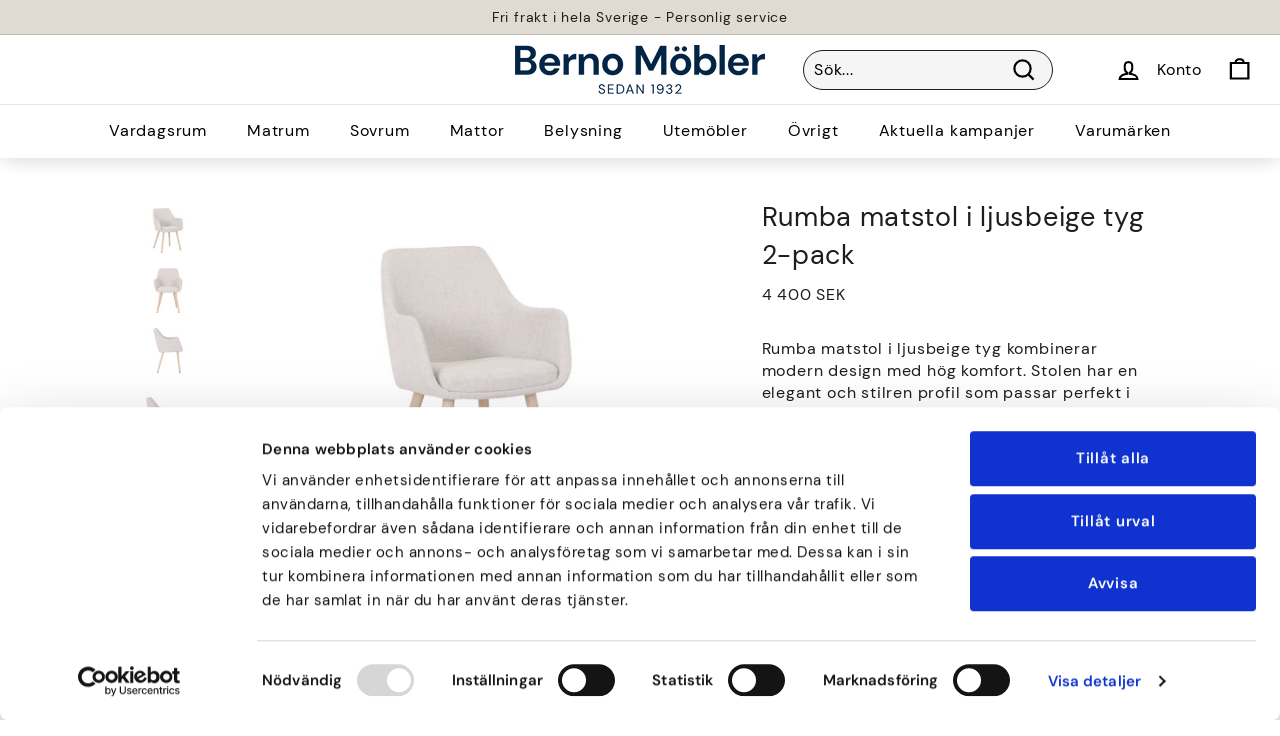

--- FILE ---
content_type: text/html; charset=utf-8
request_url: https://bernomobler.se/products/rumba-matstol-i-ljusbeige-tyg-2-pack
body_size: 55106
content:
<!doctype html>
<html class="no-js" lang="sv" dir="ltr">
<head>

  <script id="Cookiebot" src="https://consent.cookiebot.com/uc.js" data-cbid="e39dbcfd-fee3-4a4f-a739-5e4d948cb9f9" data-blockingmode="auto" type="text/javascript"></script>

  <!-- Global site tag (gtag.js) - Google Analytics -->
  <script async src="https://www.googletagmanager.com/gtag/js?id=G-PVEX4324KD"></script>
  <script>
    window.dataLayer = window.dataLayer || [];
    function gtag(){dataLayer.push(arguments);}
    gtag('js', new Date());

    gtag('config', 'G-PVEX4324KD');
  </script>

  <!-- Hotjar Tracking Code for https://bernomobler.se/ -->
<script>
    (function(h,o,t,j,a,r){
        h.hj=h.hj||function(){(h.hj.q=h.hj.q||[]).push(arguments)};
        h._hjSettings={hjid:3158219,hjsv:6};
        a=o.getElementsByTagName('head')[0];
        r=o.createElement('script');r.async=1;
        r.src=t+h._hjSettings.hjid+j+h._hjSettings.hjsv;
        a.appendChild(r);
    })(window,document,'https://static.hotjar.com/c/hotjar-','.js?sv=');
</script>

  <meta charset="utf-8">
  <meta http-equiv="X-UA-Compatible" content="IE=edge,chrome=1">
  <meta name="viewport" content="width=device-width,initial-scale=1">
  <meta name="theme-color" content="#1c1d1d">
  <link rel="canonical" href="https://bernomobler.se/products/rumba-matstol-i-ljusbeige-tyg-2-pack">
  <link rel="preload" as="style" href="//bernomobler.se/cdn/shop/t/9/assets/theme.css?v=8282739855781695131763378261">
  <link rel="preload" as="script" href="//bernomobler.se/cdn/shop/t/9/assets/theme.js?v=97215310480159843581762863145">
  <link rel="preconnect" href="https://cdn.shopify.com">
  <link rel="preconnect" href="https://fonts.shopifycdn.com">
  <link rel="dns-prefetch" href="https://productreviews.shopifycdn.com">
  <link rel="dns-prefetch" href="https://ajax.googleapis.com">
  <link rel="dns-prefetch" href="https://maps.googleapis.com">
  <link rel="dns-prefetch" href="https://maps.gstatic.com">


  <link href="//bernomobler.se/cdn/shop/t/9/assets/application.css?v=58639157692805660931762863145" rel="stylesheet" type="text/css" media="all" />
<link rel="shortcut icon" href="//bernomobler.se/cdn/shop/files/favikon_32x32.png?v=1648048431" type="image/png" /><title>Rumba matstol i ljusbeige tyg 2-pack
&ndash; Berno Möbler
</title>
<meta name="description" content="Rumba matstol i ljusbeige tyg kombinerar modern design med hög komfort. Stolen har en elegant och stilren profil som passar perfekt i alla matrum. Tillverkad med en robust ram och mjukt tyg erbjuder den både hållbarhet och en bekväm sittupplevelse. Säljes endast i 2-pack."><meta property="og:site_name" content="Berno Möbler">
  <meta property="og:url" content="https://bernomobler.se/products/rumba-matstol-i-ljusbeige-tyg-2-pack">
  <meta property="og:title" content="Rumba matstol i ljusbeige tyg 2-pack">
  <meta property="og:type" content="product">
  <meta property="og:description" content="Rumba matstol i ljusbeige tyg kombinerar modern design med hög komfort. Stolen har en elegant och stilren profil som passar perfekt i alla matrum. Tillverkad med en robust ram och mjukt tyg erbjuder den både hållbarhet och en bekväm sittupplevelse. Säljes endast i 2-pack."><meta property="og:image" content="http://bernomobler.se/cdn/shop/files/5002103_1.jpg?v=1706538283">
    <meta property="og:image:secure_url" content="https://bernomobler.se/cdn/shop/files/5002103_1.jpg?v=1706538283">
    <meta property="og:image:width" content="1600">
    <meta property="og:image:height" content="900"><meta name="twitter:site" content="@">
  <meta name="twitter:card" content="summary_large_image">
  <meta name="twitter:title" content="Rumba matstol i ljusbeige tyg 2-pack">
  <meta name="twitter:description" content="Rumba matstol i ljusbeige tyg kombinerar modern design med hög komfort. Stolen har en elegant och stilren profil som passar perfekt i alla matrum. Tillverkad med en robust ram och mjukt tyg erbjuder den både hållbarhet och en bekväm sittupplevelse. Säljes endast i 2-pack.">
<style data-shopify>@font-face {
  font-family: "DM Sans";
  font-weight: 400;
  font-style: normal;
  font-display: swap;
  src: url("//bernomobler.se/cdn/fonts/dm_sans/dmsans_n4.ec80bd4dd7e1a334c969c265873491ae56018d72.woff2") format("woff2"),
       url("//bernomobler.se/cdn/fonts/dm_sans/dmsans_n4.87bdd914d8a61247b911147ae68e754d695c58a6.woff") format("woff");
}

  @font-face {
  font-family: "DM Sans";
  font-weight: 400;
  font-style: normal;
  font-display: swap;
  src: url("//bernomobler.se/cdn/fonts/dm_sans/dmsans_n4.ec80bd4dd7e1a334c969c265873491ae56018d72.woff2") format("woff2"),
       url("//bernomobler.se/cdn/fonts/dm_sans/dmsans_n4.87bdd914d8a61247b911147ae68e754d695c58a6.woff") format("woff");
}


  @font-face {
  font-family: "DM Sans";
  font-weight: 600;
  font-style: normal;
  font-display: swap;
  src: url("//bernomobler.se/cdn/fonts/dm_sans/dmsans_n6.70a2453ea926d613c6a2f89af05180d14b3a7c96.woff2") format("woff2"),
       url("//bernomobler.se/cdn/fonts/dm_sans/dmsans_n6.355605667bef215872257574b57fc097044f7e20.woff") format("woff");
}

  @font-face {
  font-family: "DM Sans";
  font-weight: 400;
  font-style: italic;
  font-display: swap;
  src: url("//bernomobler.se/cdn/fonts/dm_sans/dmsans_i4.b8fe05e69ee95d5a53155c346957d8cbf5081c1a.woff2") format("woff2"),
       url("//bernomobler.se/cdn/fonts/dm_sans/dmsans_i4.403fe28ee2ea63e142575c0aa47684d65f8c23a0.woff") format("woff");
}

  @font-face {
  font-family: "DM Sans";
  font-weight: 600;
  font-style: italic;
  font-display: swap;
  src: url("//bernomobler.se/cdn/fonts/dm_sans/dmsans_i6.b7d5b35c5f29523529e1bf4a3d0de71a44a277b6.woff2") format("woff2"),
       url("//bernomobler.se/cdn/fonts/dm_sans/dmsans_i6.9b760cc5bdd17b4de2c70249ba49bd707f27a31b.woff") format("woff");
}

</style><link href="//bernomobler.se/cdn/shop/t/9/assets/theme.css?v=8282739855781695131763378261" rel="stylesheet" type="text/css" media="all" />
<style data-shopify>:root {
    --typeHeaderPrimary: "DM Sans";
    --typeHeaderFallback: sans-serif;
    --typeHeaderSize: 32px;
    --typeHeaderWeight: 400;
    --typeHeaderLineHeight: 1.4;
    --typeHeaderSpacing: 0.025em;

    --typeBasePrimary:"DM Sans";
    --typeBaseFallback:sans-serif;
    --typeBaseSize: 16px;
    --typeBaseWeight: 400;
    --typeBaseSpacing: 0.05em;
    --typeBaseLineHeight: 1.4;

    --colorSmallImageBg: #ffffff;
    --colorSmallImageBgDark: #f7f7f7;
    --colorLargeImageBg: #1c1d1d;
    --colorLargeImageBgLight: #3d3f3f;

    --iconWeight: 5px;
    --iconLinecaps: miter;

    
      --buttonRadius: 0px;
      --btnPadding: 11px 20px;
    

    
      --roundness: 0px;
    

    
      --gridThickness: 0px;
    

    --productTileMargin: 10%;
    --collectionTileMargin: 10%;

    --swatchSize: 40px;
  }

  @media screen and (max-width: 768px) {
    :root {
      --typeBaseSize: 14px;

      
        --roundness: 0px;
        --btnPadding: 9px 17px;
      
    }
  }</style><script>
    document.documentElement.className = document.documentElement.className.replace('no-js', 'js');

    window.theme = window.theme || {};
    theme.routes = {
      home: "/",
      collections: "/collections",
      cart: "/cart.js",
      cartPage: "/cart",
      cartAdd: "/cart/add.js",
      cartChange: "/cart/change.js",
      search: "/search"
    };
    theme.strings = {
      soldOut: "Slutsåld",
      unavailable: "Inte tillgänglig",
      inStockLabel: "I lager, redo att skickas",
      stockLabel: "Låg lager - [count] artiklar kvar",
      willNotShipUntil: "Färdig att skicka [date]",
      willBeInStockAfter: "Tillbaka i lager [date]",
      waitingForStock: "Lager på väg",
      savePrice: "Spara [saved_amount]",
      cartEmpty: "Din varukorg är för närvarande tom.",
      cartTermsConfirmation: "Du måste godkänna försäljningsvillkoren för att kunna checka ut",
      searchCollections: "Kollektion:",
      searchPages: "Sidor:",
      searchArticles: "Artiklar:"
    };
    theme.settings = {
      dynamicVariantsEnable: true,
      cartType: "dropdown",
      isCustomerTemplate: false,
      moneyFormat: "{{amount_no_decimals}} kr",
      saveType: "dollar",
      productImageSize: "square",
      productImageCover: true,
      predictiveSearch: true,
      predictiveSearchType: "product",
      superScriptSetting: false,
      superScriptPrice: false,
      quickView: false,
      quickAdd: false,
      themeName: 'Expanse',
      themeVersion: "2.3.0"
    };
  </script>

  <script>window.performance && window.performance.mark && window.performance.mark('shopify.content_for_header.start');</script><meta name="google-site-verification" content="HcxsfvrmqURqwlZoXp0dG5C0Fh80TH8Cq0gkElnazgw">
<meta name="google-site-verification" content="CNE2qHS2h6HNrcko0azx5EQ8FW3SYR2V-2-NfJSzZww">
<meta name="google-site-verification" content="RVsOkMIadjAZq1r8XmK1Wo_r7s52EMqVloWEbXd1ivQ">
<meta id="shopify-digital-wallet" name="shopify-digital-wallet" content="/62502568154/digital_wallets/dialog">
<link rel="alternate" type="application/json+oembed" href="https://bernomobler.se/products/rumba-matstol-i-ljusbeige-tyg-2-pack.oembed">
<script async="async" src="/checkouts/internal/preloads.js?locale=sv-SE"></script>
<script id="shopify-features" type="application/json">{"accessToken":"43868e970034aa7d78810f31aa8236bf","betas":["rich-media-storefront-analytics"],"domain":"bernomobler.se","predictiveSearch":true,"shopId":62502568154,"locale":"sv"}</script>
<script>var Shopify = Shopify || {};
Shopify.shop = "berno-ohmy.myshopify.com";
Shopify.locale = "sv";
Shopify.currency = {"active":"SEK","rate":"1.0"};
Shopify.country = "SE";
Shopify.theme = {"name":"Kopia av Berno Metafält","id":179281690960,"schema_name":"Expanse","schema_version":"2.3.0","theme_store_id":null,"role":"main"};
Shopify.theme.handle = "null";
Shopify.theme.style = {"id":null,"handle":null};
Shopify.cdnHost = "bernomobler.se/cdn";
Shopify.routes = Shopify.routes || {};
Shopify.routes.root = "/";</script>
<script type="module">!function(o){(o.Shopify=o.Shopify||{}).modules=!0}(window);</script>
<script>!function(o){function n(){var o=[];function n(){o.push(Array.prototype.slice.apply(arguments))}return n.q=o,n}var t=o.Shopify=o.Shopify||{};t.loadFeatures=n(),t.autoloadFeatures=n()}(window);</script>
<script id="shop-js-analytics" type="application/json">{"pageType":"product"}</script>
<script defer="defer" async type="module" src="//bernomobler.se/cdn/shopifycloud/shop-js/modules/v2/client.init-shop-cart-sync_BQwl-Ipk.sv.esm.js"></script>
<script defer="defer" async type="module" src="//bernomobler.se/cdn/shopifycloud/shop-js/modules/v2/chunk.common_FQeHycxS.esm.js"></script>
<script type="module">
  await import("//bernomobler.se/cdn/shopifycloud/shop-js/modules/v2/client.init-shop-cart-sync_BQwl-Ipk.sv.esm.js");
await import("//bernomobler.se/cdn/shopifycloud/shop-js/modules/v2/chunk.common_FQeHycxS.esm.js");

  window.Shopify.SignInWithShop?.initShopCartSync?.({"fedCMEnabled":true,"windoidEnabled":true});

</script>
<script>(function() {
  var isLoaded = false;
  function asyncLoad() {
    if (isLoaded) return;
    isLoaded = true;
    var urls = ["https:\/\/chimpstatic.com\/mcjs-connected\/js\/users\/70cd36b9e3c15e9d15cede7f5\/98ef9f4efea04557dc51b75e2.js?shop=berno-ohmy.myshopify.com","https:\/\/shy.elfsight.com\/p\/platform.js?shop=berno-ohmy.myshopify.com","https:\/\/cdn.api.better-replay.com\/replay.js?unique_id=berno-ohmy.myshopify.com\u0026replayApiKey=fab64d40-d850-11f0-8f1d-61cdc366bc7c\u0026proof_ignore_admin_visits=false\u0026proof_has_custom_js=false\u0026shop=berno-ohmy.myshopify.com"];
    for (var i = 0; i < urls.length; i++) {
      var s = document.createElement('script');
      s.type = 'text/javascript';
      s.async = true;
      s.src = urls[i];
      var x = document.getElementsByTagName('script')[0];
      x.parentNode.insertBefore(s, x);
    }
  };
  if(window.attachEvent) {
    window.attachEvent('onload', asyncLoad);
  } else {
    window.addEventListener('load', asyncLoad, false);
  }
})();</script>
<script id="__st">var __st={"a":62502568154,"offset":3600,"reqid":"967c6b8b-ca28-44cd-975e-ec552c9afcec-1767604989","pageurl":"bernomobler.se\/products\/rumba-matstol-i-ljusbeige-tyg-2-pack","u":"634eacb1d11b","p":"product","rtyp":"product","rid":8756925268304};</script>
<script>window.ShopifyPaypalV4VisibilityTracking = true;</script>
<script id="captcha-bootstrap">!function(){'use strict';const t='contact',e='account',n='new_comment',o=[[t,t],['blogs',n],['comments',n],[t,'customer']],c=[[e,'customer_login'],[e,'guest_login'],[e,'recover_customer_password'],[e,'create_customer']],r=t=>t.map((([t,e])=>`form[action*='/${t}']:not([data-nocaptcha='true']) input[name='form_type'][value='${e}']`)).join(','),a=t=>()=>t?[...document.querySelectorAll(t)].map((t=>t.form)):[];function s(){const t=[...o],e=r(t);return a(e)}const i='password',u='form_key',d=['recaptcha-v3-token','g-recaptcha-response','h-captcha-response',i],f=()=>{try{return window.sessionStorage}catch{return}},m='__shopify_v',_=t=>t.elements[u];function p(t,e,n=!1){try{const o=window.sessionStorage,c=JSON.parse(o.getItem(e)),{data:r}=function(t){const{data:e,action:n}=t;return t[m]||n?{data:e,action:n}:{data:t,action:n}}(c);for(const[e,n]of Object.entries(r))t.elements[e]&&(t.elements[e].value=n);n&&o.removeItem(e)}catch(o){console.error('form repopulation failed',{error:o})}}const l='form_type',E='cptcha';function T(t){t.dataset[E]=!0}const w=window,h=w.document,L='Shopify',v='ce_forms',y='captcha';let A=!1;((t,e)=>{const n=(g='f06e6c50-85a8-45c8-87d0-21a2b65856fe',I='https://cdn.shopify.com/shopifycloud/storefront-forms-hcaptcha/ce_storefront_forms_captcha_hcaptcha.v1.5.2.iife.js',D={infoText:'Skyddas av hCaptcha',privacyText:'Integritet',termsText:'Villkor'},(t,e,n)=>{const o=w[L][v],c=o.bindForm;if(c)return c(t,g,e,D).then(n);var r;o.q.push([[t,g,e,D],n]),r=I,A||(h.body.append(Object.assign(h.createElement('script'),{id:'captcha-provider',async:!0,src:r})),A=!0)});var g,I,D;w[L]=w[L]||{},w[L][v]=w[L][v]||{},w[L][v].q=[],w[L][y]=w[L][y]||{},w[L][y].protect=function(t,e){n(t,void 0,e),T(t)},Object.freeze(w[L][y]),function(t,e,n,w,h,L){const[v,y,A,g]=function(t,e,n){const i=e?o:[],u=t?c:[],d=[...i,...u],f=r(d),m=r(i),_=r(d.filter((([t,e])=>n.includes(e))));return[a(f),a(m),a(_),s()]}(w,h,L),I=t=>{const e=t.target;return e instanceof HTMLFormElement?e:e&&e.form},D=t=>v().includes(t);t.addEventListener('submit',(t=>{const e=I(t);if(!e)return;const n=D(e)&&!e.dataset.hcaptchaBound&&!e.dataset.recaptchaBound,o=_(e),c=g().includes(e)&&(!o||!o.value);(n||c)&&t.preventDefault(),c&&!n&&(function(t){try{if(!f())return;!function(t){const e=f();if(!e)return;const n=_(t);if(!n)return;const o=n.value;o&&e.removeItem(o)}(t);const e=Array.from(Array(32),(()=>Math.random().toString(36)[2])).join('');!function(t,e){_(t)||t.append(Object.assign(document.createElement('input'),{type:'hidden',name:u})),t.elements[u].value=e}(t,e),function(t,e){const n=f();if(!n)return;const o=[...t.querySelectorAll(`input[type='${i}']`)].map((({name:t})=>t)),c=[...d,...o],r={};for(const[a,s]of new FormData(t).entries())c.includes(a)||(r[a]=s);n.setItem(e,JSON.stringify({[m]:1,action:t.action,data:r}))}(t,e)}catch(e){console.error('failed to persist form',e)}}(e),e.submit())}));const S=(t,e)=>{t&&!t.dataset[E]&&(n(t,e.some((e=>e===t))),T(t))};for(const o of['focusin','change'])t.addEventListener(o,(t=>{const e=I(t);D(e)&&S(e,y())}));const B=e.get('form_key'),M=e.get(l),P=B&&M;t.addEventListener('DOMContentLoaded',(()=>{const t=y();if(P)for(const e of t)e.elements[l].value===M&&p(e,B);[...new Set([...A(),...v().filter((t=>'true'===t.dataset.shopifyCaptcha))])].forEach((e=>S(e,t)))}))}(h,new URLSearchParams(w.location.search),n,t,e,['guest_login'])})(!0,!0)}();</script>
<script integrity="sha256-4kQ18oKyAcykRKYeNunJcIwy7WH5gtpwJnB7kiuLZ1E=" data-source-attribution="shopify.loadfeatures" defer="defer" src="//bernomobler.se/cdn/shopifycloud/storefront/assets/storefront/load_feature-a0a9edcb.js" crossorigin="anonymous"></script>
<script data-source-attribution="shopify.dynamic_checkout.dynamic.init">var Shopify=Shopify||{};Shopify.PaymentButton=Shopify.PaymentButton||{isStorefrontPortableWallets:!0,init:function(){window.Shopify.PaymentButton.init=function(){};var t=document.createElement("script");t.src="https://bernomobler.se/cdn/shopifycloud/portable-wallets/latest/portable-wallets.sv.js",t.type="module",document.head.appendChild(t)}};
</script>
<script data-source-attribution="shopify.dynamic_checkout.buyer_consent">
  function portableWalletsHideBuyerConsent(e){var t=document.getElementById("shopify-buyer-consent"),n=document.getElementById("shopify-subscription-policy-button");t&&n&&(t.classList.add("hidden"),t.setAttribute("aria-hidden","true"),n.removeEventListener("click",e))}function portableWalletsShowBuyerConsent(e){var t=document.getElementById("shopify-buyer-consent"),n=document.getElementById("shopify-subscription-policy-button");t&&n&&(t.classList.remove("hidden"),t.removeAttribute("aria-hidden"),n.addEventListener("click",e))}window.Shopify?.PaymentButton&&(window.Shopify.PaymentButton.hideBuyerConsent=portableWalletsHideBuyerConsent,window.Shopify.PaymentButton.showBuyerConsent=portableWalletsShowBuyerConsent);
</script>
<script data-source-attribution="shopify.dynamic_checkout.cart.bootstrap">document.addEventListener("DOMContentLoaded",(function(){function t(){return document.querySelector("shopify-accelerated-checkout-cart, shopify-accelerated-checkout")}if(t())Shopify.PaymentButton.init();else{new MutationObserver((function(e,n){t()&&(Shopify.PaymentButton.init(),n.disconnect())})).observe(document.body,{childList:!0,subtree:!0})}}));
</script>

<script>window.performance && window.performance.mark && window.performance.mark('shopify.content_for_header.end');</script>
  <script>
function feedback() {
  const p = window.Shopify.customerPrivacy;
  console.log(`Tracking ${p.userCanBeTracked() ? "en" : "dis"}abled`);
}
window.Shopify.loadFeatures(
  [
    {
      name: "consent-tracking-api",
      version: "0.1",
    },
  ],
  function (error) {
    if (error) throw error;
    if ("Cookiebot" in window)
      window.Shopify.customerPrivacy.setTrackingConsent({
        "analytics": false,
        "marketing": false,
        "preferences": false,
        "sale_of_data": false,
      }, () => console.log("Awaiting consent")
    );
  }
);

window.addEventListener("CookiebotOnConsentReady", function () {
  const C = Cookiebot.consent,
      existConsentShopify = setInterval(function () {
        if (window.Shopify.customerPrivacy) {
          clearInterval(existConsentShopify);
          window.Shopify.customerPrivacy.setTrackingConsent({
            "analytics": C["statistics"],
            "marketing": C["marketing"],
            "preferences": C["preferences"],
            "sale_of_data": C["marketing"],
          }, () => console.log("Consent captured"))
        }
      }, 100);
});
</script>

  <script src="//bernomobler.se/cdn/shop/t/9/assets/vendor-scripts-v1.js" defer="defer"></script>
  <script src="//bernomobler.se/cdn/shop/t/9/assets/theme.js?v=97215310480159843581762863145" defer="defer"></script>
    <meta property="og:image" content="//bernomobler.se/cdn/shop/files/5002103_1_large.jpg?v=1706538283"/>

    <meta property="og:title" content="Rumba matstol i ljusbeige tyg 2-pack"/>
    
    <meta property="og:description" content="<p><span>Rumba matstol i ljusbeige tyg kombinerar modern design med hög komfort. Stolen har en elegant och stilren profil som passar perfekt i alla matrum. Tillverkad med en robust ram och mjukt tyg erbjuder den både hållbarhet och en bekväm sittupplevelse. Säljes endast i 2-pack.</span></p>
<!---->"/>
    

  

<meta name="facebook-domain-verification" content="ue3z4j8w7yimrve776uv3r4r5w6pox" />
<!-- BEGIN app block: shopify://apps/judge-me-reviews/blocks/judgeme_core/61ccd3b1-a9f2-4160-9fe9-4fec8413e5d8 --><!-- Start of Judge.me Core -->






<link rel="dns-prefetch" href="https://cdnwidget.judge.me">
<link rel="dns-prefetch" href="https://cdn.judge.me">
<link rel="dns-prefetch" href="https://cdn1.judge.me">
<link rel="dns-prefetch" href="https://api.judge.me">

<script data-cfasync='false' class='jdgm-settings-script'>window.jdgmSettings={"pagination":5,"disable_web_reviews":false,"badge_no_review_text":"Inga recensioner","badge_n_reviews_text":"{{ n }} recension/recensioner","badge_star_color":"#002445","hide_badge_preview_if_no_reviews":true,"badge_hide_text":false,"enforce_center_preview_badge":false,"widget_title":"Kundrecensioner","widget_open_form_text":"Skriv en recension","widget_close_form_text":"Avbryt recension","widget_refresh_page_text":"Uppdatera sidan","widget_summary_text":"Baserat på {{ number_of_reviews }} recension/recensioner","widget_no_review_text":"Var först med att skriva en recension","widget_name_field_text":"Visningsnamn","widget_verified_name_field_text":"Verifierat namn (offentligt)","widget_name_placeholder_text":"Visningsnamn","widget_required_field_error_text":"Detta fält är obligatoriskt.","widget_email_field_text":"E-postadress","widget_verified_email_field_text":"Verifierad e-post (privat, kan inte redigeras)","widget_email_placeholder_text":"Din e-postadress","widget_email_field_error_text":"Ange en giltig e-postadress.","widget_rating_field_text":"Betyg","widget_review_title_field_text":"Rubrik","widget_review_title_placeholder_text":"Ge din recension en rubrik","widget_review_body_field_text":"Recensionsinnehåll","widget_review_body_placeholder_text":"Börja skriva här...","widget_pictures_field_text":"Bild/Video (valfritt)","widget_submit_review_text":"Skicka recension","widget_submit_verified_review_text":"Skicka verifierad recension","widget_submit_success_msg_with_auto_publish":"Tack! Uppdatera sidan om några ögonblick för att se din recension. Du kan ta bort eller redigera din recension genom att logga in på \u003ca href='https://judge.me/login' target='_blank' rel='nofollow noopener'\u003eJudge.me\u003c/a\u003e","widget_submit_success_msg_no_auto_publish":"Tack! Din recension kommer att publiceras så snart den har godkänts av butiksadministratören. Du kan ta bort eller redigera din recension genom att logga in på \u003ca href='https://judge.me/login' target='_blank' rel='nofollow noopener'\u003eJudge.me\u003c/a\u003e","widget_show_default_reviews_out_of_total_text":"Visar {{ n_reviews_shown }} av {{ n_reviews }} recensioner.","widget_show_all_link_text":"Visa alla","widget_show_less_link_text":"Visa färre","widget_author_said_text":"{{ reviewer_name }} sade:","widget_days_text":"{{ n }} dag/dagar sedan","widget_weeks_text":"{{ n }} vecka/veckor sedan","widget_months_text":"{{ n }} månad/månader sedan","widget_years_text":"{{ n }} år sedan","widget_yesterday_text":"Igår","widget_today_text":"Idag","widget_replied_text":"\u003e\u003e {{ shop_name }} svarade:","widget_read_more_text":"Läs mer","widget_rating_filter_see_all_text":"Se alla recensioner","widget_sorting_most_recent_text":"Senaste","widget_sorting_highest_rating_text":"Högsta betyg","widget_sorting_lowest_rating_text":"Lägsta betyg","widget_sorting_with_pictures_text":"Bara bilder","widget_sorting_most_helpful_text":"Mest hjälpsamma","widget_open_question_form_text":"Ställ en fråga","widget_reviews_subtab_text":"Recensioner","widget_questions_subtab_text":"Frågor","widget_question_label_text":"Fråga","widget_answer_label_text":"Svar","widget_question_placeholder_text":"Skriv din fråga här","widget_submit_question_text":"Skicka fråga","widget_question_submit_success_text":"Tack för din fråga! Vi meddelar dig när den blir besvarad.","widget_star_color":"#002445","verified_badge_text":"Verifierad","verified_badge_placement":"left-of-reviewer-name","widget_hide_border":false,"widget_social_share":false,"all_reviews_include_out_of_store_products":true,"all_reviews_out_of_store_text":"(utanför butiken)","all_reviews_product_name_prefix_text":"om","enable_review_pictures":true,"review_date_format":"dd/mm/yyyy","widget_product_reviews_subtab_text":"Produktrecensioner","widget_shop_reviews_subtab_text":"Butiksrecensioner","widget_write_a_store_review_text":"Skriv en butiksrecension","widget_other_languages_heading":"Recensioner på andra språk","widget_translate_review_text":"Översätt recension till {{ language }}","widget_translating_review_text":"Översätter...","widget_show_original_translation_text":"Visa original ({{ language }})","widget_translate_review_failed_text":"Recensionen kunde inte översättas.","widget_translate_review_retry_text":"Försök igen","widget_translate_review_try_again_later_text":"Försök igen senare","widget_sorting_pictures_first_text":"Bilder först","floating_tab_button_name":"★ Recensioner","floating_tab_title":"Låt kunderna tala för oss","floating_tab_url":"","floating_tab_url_enabled":false,"all_reviews_text_badge_text":"Kunder betygsätter oss {{ shop.metafields.judgeme.all_reviews_rating | round: 1 }}/5 baserat på {{ shop.metafields.judgeme.all_reviews_count }} recensioner.","all_reviews_text_badge_text_branded_style":"{{ shop.metafields.judgeme.all_reviews_rating | round: 1 }} av 5 stjärnor baserat på {{ shop.metafields.judgeme.all_reviews_count }} recensioner","all_reviews_text_badge_url":"","all_reviews_text_style":"branded","all_reviews_text_show_jm_brand":false,"featured_carousel_title":"Se vad våra kunder tycker","featured_carousel_count_text":"från {{ n }} recensioner","featured_carousel_url":"","verified_count_badge_style":"branded","verified_count_badge_url":"","picture_reminder_submit_button":"Upload Pictures","widget_sorting_videos_first_text":"Videor först","widget_review_pending_text":"Pågående","remove_microdata_snippet":true,"preview_badge_no_question_text":"Inga frågor","preview_badge_n_question_text":"{{ number_of_questions }} fråga/frågor","remove_judgeme_branding":true,"widget_search_bar_placeholder":"Sök recensioner","widget_sorting_verified_only_text":"Endast verifierade","featured_carousel_theme":"compact","featured_carousel_verified_badge_enable":true,"featured_carousel_more_reviews_button_text":"Läs fler recensioner","featured_carousel_view_product_button_text":"Visa produkt","all_reviews_page_load_more_text":"Ladda fler recensioner","widget_advanced_speed_features":5,"widget_public_name_text":"visas offentligt som","default_reviewer_name_has_non_latin":true,"widget_reviewer_anonymous":"Anonym","medals_widget_title":"Judge.me Recensionsmedaljer","widget_invalid_yt_video_url_error_text":"Inte en YouTube-video-URL","widget_max_length_field_error_text":"Ange inte mer än {0} tecken.","widget_verified_by_shop_text":"Verifierad av butiken","widget_load_with_code_splitting":true,"widget_ugc_title":"Gjord av oss, delad av dig","widget_ugc_subtitle":"Tagga oss för att se din bild visad på vår sida","widget_ugc_primary_button_text":"Köp nu","widget_ugc_secondary_button_text":"Ladda mer","widget_ugc_reviews_button_text":"Visa recensioner","widget_primary_color":"#002445","widget_summary_average_rating_text":"{{ average_rating }} av 5","widget_media_grid_title":"Kundfoton och videor","widget_media_grid_see_more_text":"Se mer","widget_verified_by_judgeme_text":"Verifierad av Judge.me","widget_verified_by_judgeme_text_in_store_medals":"Verifierad av Judge.me","widget_media_field_exceed_quantity_message":"Tyvärr kan vi bara acceptera {{ max_media }} för en recension.","widget_media_field_exceed_limit_message":"{{ file_name }} är för stor, välj en {{ media_type }} mindre än {{ size_limit }}MB.","widget_review_submitted_text":"Recension inskickad!","widget_question_submitted_text":"Fråga inskickad!","widget_close_form_text_question":"Avbryt","widget_write_your_answer_here_text":"Skriv ditt svar här","widget_enabled_branded_link":true,"widget_show_collected_by_judgeme":false,"widget_collected_by_judgeme_text":"insamlad av Judge.me","widget_load_more_text":"Ladda mer","widget_full_review_text":"Fullständig recension","widget_read_more_reviews_text":"Läs fler recensioner","widget_read_questions_text":"Läs frågor","widget_questions_and_answers_text":"Frågor och svar","widget_verified_by_text":"Verifierad av","widget_verified_text":"Verifierad","widget_number_of_reviews_text":"{{ number_of_reviews }} recensioner","widget_back_button_text":"Tillbaka","widget_next_button_text":"Nästa","widget_custom_forms_filter_button":"Filter","how_reviews_are_collected":"Hur samlas recensioner in?","widget_gdpr_statement":"Hur vi använder dina uppgifter: Vi kontaktar dig endast angående den recension du lämnat, och endast om det är nödvändigt. Genom att skicka in din recension godkänner du Judge.me's \u003ca href='https://judge.me/terms' target='_blank' rel='nofollow noopener'\u003evillkor\u003c/a\u003e, \u003ca href='https://judge.me/privacy' target='_blank' rel='nofollow noopener'\u003eintegritetspolicy\u003c/a\u003e och \u003ca href='https://judge.me/content-policy' target='_blank' rel='nofollow noopener'\u003einnehållspolicy\u003c/a\u003e.","review_snippet_widget_round_border_style":true,"review_snippet_widget_card_color":"#FFFFFF","review_snippet_widget_slider_arrows_background_color":"#FFFFFF","review_snippet_widget_slider_arrows_color":"#000000","review_snippet_widget_star_color":"#108474","all_reviews_product_variant_label_text":"Variant: ","widget_show_verified_branding":true,"review_content_screen_title_text":"Hur skulle du betygsätta denna produkt?","review_content_introduction_text":"Vi skulle uppskatta om du vill dela med dig lite om din upplevelse.","one_star_review_guidance_text":"Dålig","five_star_review_guidance_text":"Bra","customer_information_screen_title_text":"Om dig","customer_information_introduction_text":"Berätta gärna mer om dig.","custom_questions_screen_title_text":"Din upplevelse mer i detalj","custom_questions_introduction_text":"Här är några frågor som hjälper oss att förstå mer om din upplevelse.","review_submitted_screen_title_text":"Tack för din recension!","review_submitted_screen_thank_you_text":"Vi behandlar den och den kommer att visas i butiken snart.","review_submitted_screen_email_verification_text":"Vänligen bekräfta din e-post genom att klicka på länken vi just skickade dig. Detta hjälper oss att hålla recensionerna autentiska.","review_submitted_request_store_review_text":"Vill du dela din shoppingupplevelse med oss?","review_submitted_review_other_products_text":"Vill du recensera dessa produkter?","reviewer_media_screen_title_picture_text":"Dela en bild","reviewer_media_introduction_picture_text":"Ladda upp en bild för att stödja din recension.","reviewer_media_screen_title_video_text":"Dela en video","reviewer_media_introduction_video_text":"Ladda upp en video för att stödja din recension.","reviewer_media_screen_title_picture_or_video_text":"Dela en bild eller video","reviewer_media_introduction_picture_or_video_text":"Ladda upp en bild eller video för att stödja din recension.","reviewer_media_youtube_url_text":"Klistra in din Youtube-URL här","advanced_settings_next_step_button_text":"Nästa","advanced_settings_close_review_button_text":"Stäng","write_review_flow_required_text":"Obligatoriskt","write_review_flow_privacy_message_text":"Vi respekterar din integritet.","write_review_flow_anonymous_text":"Anonym recension","write_review_flow_visibility_text":"Detta kommer inte att vara synligt för andra kunder.","write_review_flow_multiple_selection_help_text":"Välj så många du vill","write_review_flow_single_selection_help_text":"Välj ett alternativ","write_review_flow_required_field_error_text":"Detta fält är obligatoriskt","write_review_flow_invalid_email_error_text":"Vänligen ange en giltig e-postadress","write_review_flow_max_length_error_text":"Max. {{ max_length }} tecken.","write_review_flow_media_upload_text":"\u003cb\u003eKlicka för att ladda upp\u003c/b\u003e eller dra och släpp","write_review_flow_gdpr_statement":"Vi kontaktar dig endast om din recension om det är nödvändigt. Genom att skicka in din recension godkänner du våra \u003ca href='https://judge.me/terms' target='_blank' rel='nofollow noopener'\u003evillkor\u003c/a\u003e och \u003ca href='https://judge.me/privacy' target='_blank' rel='nofollow noopener'\u003eintegritetspolicy\u003c/a\u003e.","transparency_badges_collected_via_store_invite_text":"Recensioner samlade via butiksinvitation","transparency_badges_from_another_provider_text":"Recensioner samlade från en annan provider","transparency_badges_collected_from_store_visitor_text":"Recensioner samlade från en butiksbesökare","transparency_badges_written_in_google_text":"Recension skriven i Google","transparency_badges_written_in_etsy_text":"Recension skriven i Etsy","transparency_badges_written_in_shop_app_text":"Recension skriven i Shop App","transparency_badges_earned_reward_text":"Recensionen har fått en belöning för en framtida beställning","platform":"shopify","branding_url":"https://app.judge.me/reviews","branding_text":"Drivs av Judge.me","locale":"en","reply_name":"Berno Möbler","widget_version":"3.0","footer":true,"autopublish":true,"review_dates":false,"enable_custom_form":false,"shop_locale":"sv","enable_multi_locales_translations":false,"show_review_title_input":true,"review_verification_email_status":"always","can_be_branded":false,"reply_name_text":"Berno Möbler"};</script> <style class='jdgm-settings-style'>﻿.jdgm-xx{left:0}:root{--jdgm-primary-color: #002445;--jdgm-secondary-color: rgba(0,36,69,0.1);--jdgm-star-color: #002445;--jdgm-write-review-text-color: white;--jdgm-write-review-bg-color: #002445;--jdgm-paginate-color: #002445;--jdgm-border-radius: 0;--jdgm-reviewer-name-color: #002445}.jdgm-histogram__bar-content{background-color:#002445}.jdgm-rev[data-verified-buyer=true] .jdgm-rev__icon.jdgm-rev__icon:after,.jdgm-rev__buyer-badge.jdgm-rev__buyer-badge{color:white;background-color:#002445}.jdgm-review-widget--small .jdgm-gallery.jdgm-gallery .jdgm-gallery__thumbnail-link:nth-child(8) .jdgm-gallery__thumbnail-wrapper.jdgm-gallery__thumbnail-wrapper:before{content:"Se mer"}@media only screen and (min-width: 768px){.jdgm-gallery.jdgm-gallery .jdgm-gallery__thumbnail-link:nth-child(8) .jdgm-gallery__thumbnail-wrapper.jdgm-gallery__thumbnail-wrapper:before{content:"Se mer"}}.jdgm-preview-badge .jdgm-star.jdgm-star{color:#002445}.jdgm-prev-badge[data-average-rating='0.00']{display:none !important}.jdgm-rev .jdgm-rev__timestamp,.jdgm-quest .jdgm-rev__timestamp,.jdgm-carousel-item__timestamp{display:none !important}.jdgm-author-all-initials{display:none !important}.jdgm-author-last-initial{display:none !important}.jdgm-rev-widg__title{visibility:hidden}.jdgm-rev-widg__summary-text{visibility:hidden}.jdgm-prev-badge__text{visibility:hidden}.jdgm-rev__prod-link-prefix:before{content:'om'}.jdgm-rev__variant-label:before{content:'Variant: '}.jdgm-rev__out-of-store-text:before{content:'(utanför butiken)'}@media only screen and (min-width: 768px){.jdgm-rev__pics .jdgm-rev_all-rev-page-picture-separator,.jdgm-rev__pics .jdgm-rev__product-picture{display:none}}@media only screen and (max-width: 768px){.jdgm-rev__pics .jdgm-rev_all-rev-page-picture-separator,.jdgm-rev__pics .jdgm-rev__product-picture{display:none}}.jdgm-preview-badge[data-template="product"]{display:none !important}.jdgm-preview-badge[data-template="collection"]{display:none !important}.jdgm-preview-badge[data-template="index"]{display:none !important}.jdgm-review-widget[data-from-snippet="true"]{display:none !important}.jdgm-verified-count-badget[data-from-snippet="true"]{display:none !important}.jdgm-carousel-wrapper[data-from-snippet="true"]{display:none !important}.jdgm-all-reviews-text[data-from-snippet="true"]{display:none !important}.jdgm-medals-section[data-from-snippet="true"]{display:none !important}.jdgm-ugc-media-wrapper[data-from-snippet="true"]{display:none !important}.jdgm-review-snippet-widget .jdgm-rev-snippet-widget__cards-container .jdgm-rev-snippet-card{border-radius:8px;background:#fff}.jdgm-review-snippet-widget .jdgm-rev-snippet-widget__cards-container .jdgm-rev-snippet-card__rev-rating .jdgm-star{color:#108474}.jdgm-review-snippet-widget .jdgm-rev-snippet-widget__prev-btn,.jdgm-review-snippet-widget .jdgm-rev-snippet-widget__next-btn{border-radius:50%;background:#fff}.jdgm-review-snippet-widget .jdgm-rev-snippet-widget__prev-btn>svg,.jdgm-review-snippet-widget .jdgm-rev-snippet-widget__next-btn>svg{fill:#000}.jdgm-full-rev-modal.rev-snippet-widget .jm-mfp-container .jm-mfp-content,.jdgm-full-rev-modal.rev-snippet-widget .jm-mfp-container .jdgm-full-rev__icon,.jdgm-full-rev-modal.rev-snippet-widget .jm-mfp-container .jdgm-full-rev__pic-img,.jdgm-full-rev-modal.rev-snippet-widget .jm-mfp-container .jdgm-full-rev__reply{border-radius:8px}.jdgm-full-rev-modal.rev-snippet-widget .jm-mfp-container .jdgm-full-rev[data-verified-buyer="true"] .jdgm-full-rev__icon::after{border-radius:8px}.jdgm-full-rev-modal.rev-snippet-widget .jm-mfp-container .jdgm-full-rev .jdgm-rev__buyer-badge{border-radius:calc( 8px / 2 )}.jdgm-full-rev-modal.rev-snippet-widget .jm-mfp-container .jdgm-full-rev .jdgm-full-rev__replier::before{content:'Berno Möbler'}.jdgm-full-rev-modal.rev-snippet-widget .jm-mfp-container .jdgm-full-rev .jdgm-full-rev__product-button{border-radius:calc( 8px * 6 )}
</style> <style class='jdgm-settings-style'></style>

  
  
  
  <style class='jdgm-miracle-styles'>
  @-webkit-keyframes jdgm-spin{0%{-webkit-transform:rotate(0deg);-ms-transform:rotate(0deg);transform:rotate(0deg)}100%{-webkit-transform:rotate(359deg);-ms-transform:rotate(359deg);transform:rotate(359deg)}}@keyframes jdgm-spin{0%{-webkit-transform:rotate(0deg);-ms-transform:rotate(0deg);transform:rotate(0deg)}100%{-webkit-transform:rotate(359deg);-ms-transform:rotate(359deg);transform:rotate(359deg)}}@font-face{font-family:'JudgemeStar';src:url("[data-uri]") format("woff");font-weight:normal;font-style:normal}.jdgm-star{font-family:'JudgemeStar';display:inline !important;text-decoration:none !important;padding:0 4px 0 0 !important;margin:0 !important;font-weight:bold;opacity:1;-webkit-font-smoothing:antialiased;-moz-osx-font-smoothing:grayscale}.jdgm-star:hover{opacity:1}.jdgm-star:last-of-type{padding:0 !important}.jdgm-star.jdgm--on:before{content:"\e000"}.jdgm-star.jdgm--off:before{content:"\e001"}.jdgm-star.jdgm--half:before{content:"\e002"}.jdgm-widget *{margin:0;line-height:1.4;-webkit-box-sizing:border-box;-moz-box-sizing:border-box;box-sizing:border-box;-webkit-overflow-scrolling:touch}.jdgm-hidden{display:none !important;visibility:hidden !important}.jdgm-temp-hidden{display:none}.jdgm-spinner{width:40px;height:40px;margin:auto;border-radius:50%;border-top:2px solid #eee;border-right:2px solid #eee;border-bottom:2px solid #eee;border-left:2px solid #ccc;-webkit-animation:jdgm-spin 0.8s infinite linear;animation:jdgm-spin 0.8s infinite linear}.jdgm-spinner:empty{display:block}.jdgm-prev-badge{display:block !important}

</style>


  
  
   


<script data-cfasync='false' class='jdgm-script'>
!function(e){window.jdgm=window.jdgm||{},jdgm.CDN_HOST="https://cdnwidget.judge.me/",jdgm.CDN_HOST_ALT="https://cdn2.judge.me/cdn/widget_frontend/",jdgm.API_HOST="https://api.judge.me/",jdgm.CDN_BASE_URL="https://cdn.shopify.com/extensions/019b7f88-cefa-7bcb-8f5e-f54ca51c8f02/judgeme-extensions-281/assets/",
jdgm.docReady=function(d){(e.attachEvent?"complete"===e.readyState:"loading"!==e.readyState)?
setTimeout(d,0):e.addEventListener("DOMContentLoaded",d)},jdgm.loadCSS=function(d,t,o,a){
!o&&jdgm.loadCSS.requestedUrls.indexOf(d)>=0||(jdgm.loadCSS.requestedUrls.push(d),
(a=e.createElement("link")).rel="stylesheet",a.class="jdgm-stylesheet",a.media="nope!",
a.href=d,a.onload=function(){this.media="all",t&&setTimeout(t)},e.body.appendChild(a))},
jdgm.loadCSS.requestedUrls=[],jdgm.loadJS=function(e,d){var t=new XMLHttpRequest;
t.onreadystatechange=function(){4===t.readyState&&(Function(t.response)(),d&&d(t.response))},
t.open("GET",e),t.onerror=function(){if(e.indexOf(jdgm.CDN_HOST)===0&&jdgm.CDN_HOST_ALT!==jdgm.CDN_HOST){var f=e.replace(jdgm.CDN_HOST,jdgm.CDN_HOST_ALT);jdgm.loadJS(f,d)}},t.send()},jdgm.docReady((function(){(window.jdgmLoadCSS||e.querySelectorAll(
".jdgm-widget, .jdgm-all-reviews-page").length>0)&&(jdgmSettings.widget_load_with_code_splitting?
parseFloat(jdgmSettings.widget_version)>=3?jdgm.loadCSS(jdgm.CDN_HOST+"widget_v3/base.css"):
jdgm.loadCSS(jdgm.CDN_HOST+"widget/base.css"):jdgm.loadCSS(jdgm.CDN_HOST+"shopify_v2.css"),
jdgm.loadJS(jdgm.CDN_HOST+"loa"+"der.js"))}))}(document);
</script>
<noscript><link rel="stylesheet" type="text/css" media="all" href="https://cdnwidget.judge.me/shopify_v2.css"></noscript>

<!-- BEGIN app snippet: theme_fix_tags --><script>
  (function() {
    var jdgmThemeFixes = null;
    if (!jdgmThemeFixes) return;
    var thisThemeFix = jdgmThemeFixes[Shopify.theme.id];
    if (!thisThemeFix) return;

    if (thisThemeFix.html) {
      document.addEventListener("DOMContentLoaded", function() {
        var htmlDiv = document.createElement('div');
        htmlDiv.classList.add('jdgm-theme-fix-html');
        htmlDiv.innerHTML = thisThemeFix.html;
        document.body.append(htmlDiv);
      });
    };

    if (thisThemeFix.css) {
      var styleTag = document.createElement('style');
      styleTag.classList.add('jdgm-theme-fix-style');
      styleTag.innerHTML = thisThemeFix.css;
      document.head.append(styleTag);
    };

    if (thisThemeFix.js) {
      var scriptTag = document.createElement('script');
      scriptTag.classList.add('jdgm-theme-fix-script');
      scriptTag.innerHTML = thisThemeFix.js;
      document.head.append(scriptTag);
    };
  })();
</script>
<!-- END app snippet -->
<!-- End of Judge.me Core -->



<!-- END app block --><script src="https://cdn.shopify.com/extensions/019b7f88-cefa-7bcb-8f5e-f54ca51c8f02/judgeme-extensions-281/assets/loader.js" type="text/javascript" defer="defer"></script>
<link href="https://monorail-edge.shopifysvc.com" rel="dns-prefetch">
<script>(function(){if ("sendBeacon" in navigator && "performance" in window) {try {var session_token_from_headers = performance.getEntriesByType('navigation')[0].serverTiming.find(x => x.name == '_s').description;} catch {var session_token_from_headers = undefined;}var session_cookie_matches = document.cookie.match(/_shopify_s=([^;]*)/);var session_token_from_cookie = session_cookie_matches && session_cookie_matches.length === 2 ? session_cookie_matches[1] : "";var session_token = session_token_from_headers || session_token_from_cookie || "";function handle_abandonment_event(e) {var entries = performance.getEntries().filter(function(entry) {return /monorail-edge.shopifysvc.com/.test(entry.name);});if (!window.abandonment_tracked && entries.length === 0) {window.abandonment_tracked = true;var currentMs = Date.now();var navigation_start = performance.timing.navigationStart;var payload = {shop_id: 62502568154,url: window.location.href,navigation_start,duration: currentMs - navigation_start,session_token,page_type: "product"};window.navigator.sendBeacon("https://monorail-edge.shopifysvc.com/v1/produce", JSON.stringify({schema_id: "online_store_buyer_site_abandonment/1.1",payload: payload,metadata: {event_created_at_ms: currentMs,event_sent_at_ms: currentMs}}));}}window.addEventListener('pagehide', handle_abandonment_event);}}());</script>
<script id="web-pixels-manager-setup">(function e(e,d,r,n,o){if(void 0===o&&(o={}),!Boolean(null===(a=null===(i=window.Shopify)||void 0===i?void 0:i.analytics)||void 0===a?void 0:a.replayQueue)){var i,a;window.Shopify=window.Shopify||{};var t=window.Shopify;t.analytics=t.analytics||{};var s=t.analytics;s.replayQueue=[],s.publish=function(e,d,r){return s.replayQueue.push([e,d,r]),!0};try{self.performance.mark("wpm:start")}catch(e){}var l=function(){var e={modern:/Edge?\/(1{2}[4-9]|1[2-9]\d|[2-9]\d{2}|\d{4,})\.\d+(\.\d+|)|Firefox\/(1{2}[4-9]|1[2-9]\d|[2-9]\d{2}|\d{4,})\.\d+(\.\d+|)|Chrom(ium|e)\/(9{2}|\d{3,})\.\d+(\.\d+|)|(Maci|X1{2}).+ Version\/(15\.\d+|(1[6-9]|[2-9]\d|\d{3,})\.\d+)([,.]\d+|)( \(\w+\)|)( Mobile\/\w+|) Safari\/|Chrome.+OPR\/(9{2}|\d{3,})\.\d+\.\d+|(CPU[ +]OS|iPhone[ +]OS|CPU[ +]iPhone|CPU IPhone OS|CPU iPad OS)[ +]+(15[._]\d+|(1[6-9]|[2-9]\d|\d{3,})[._]\d+)([._]\d+|)|Android:?[ /-](13[3-9]|1[4-9]\d|[2-9]\d{2}|\d{4,})(\.\d+|)(\.\d+|)|Android.+Firefox\/(13[5-9]|1[4-9]\d|[2-9]\d{2}|\d{4,})\.\d+(\.\d+|)|Android.+Chrom(ium|e)\/(13[3-9]|1[4-9]\d|[2-9]\d{2}|\d{4,})\.\d+(\.\d+|)|SamsungBrowser\/([2-9]\d|\d{3,})\.\d+/,legacy:/Edge?\/(1[6-9]|[2-9]\d|\d{3,})\.\d+(\.\d+|)|Firefox\/(5[4-9]|[6-9]\d|\d{3,})\.\d+(\.\d+|)|Chrom(ium|e)\/(5[1-9]|[6-9]\d|\d{3,})\.\d+(\.\d+|)([\d.]+$|.*Safari\/(?![\d.]+ Edge\/[\d.]+$))|(Maci|X1{2}).+ Version\/(10\.\d+|(1[1-9]|[2-9]\d|\d{3,})\.\d+)([,.]\d+|)( \(\w+\)|)( Mobile\/\w+|) Safari\/|Chrome.+OPR\/(3[89]|[4-9]\d|\d{3,})\.\d+\.\d+|(CPU[ +]OS|iPhone[ +]OS|CPU[ +]iPhone|CPU IPhone OS|CPU iPad OS)[ +]+(10[._]\d+|(1[1-9]|[2-9]\d|\d{3,})[._]\d+)([._]\d+|)|Android:?[ /-](13[3-9]|1[4-9]\d|[2-9]\d{2}|\d{4,})(\.\d+|)(\.\d+|)|Mobile Safari.+OPR\/([89]\d|\d{3,})\.\d+\.\d+|Android.+Firefox\/(13[5-9]|1[4-9]\d|[2-9]\d{2}|\d{4,})\.\d+(\.\d+|)|Android.+Chrom(ium|e)\/(13[3-9]|1[4-9]\d|[2-9]\d{2}|\d{4,})\.\d+(\.\d+|)|Android.+(UC? ?Browser|UCWEB|U3)[ /]?(15\.([5-9]|\d{2,})|(1[6-9]|[2-9]\d|\d{3,})\.\d+)\.\d+|SamsungBrowser\/(5\.\d+|([6-9]|\d{2,})\.\d+)|Android.+MQ{2}Browser\/(14(\.(9|\d{2,})|)|(1[5-9]|[2-9]\d|\d{3,})(\.\d+|))(\.\d+|)|K[Aa][Ii]OS\/(3\.\d+|([4-9]|\d{2,})\.\d+)(\.\d+|)/},d=e.modern,r=e.legacy,n=navigator.userAgent;return n.match(d)?"modern":n.match(r)?"legacy":"unknown"}(),u="modern"===l?"modern":"legacy",c=(null!=n?n:{modern:"",legacy:""})[u],f=function(e){return[e.baseUrl,"/wpm","/b",e.hashVersion,"modern"===e.buildTarget?"m":"l",".js"].join("")}({baseUrl:d,hashVersion:r,buildTarget:u}),m=function(e){var d=e.version,r=e.bundleTarget,n=e.surface,o=e.pageUrl,i=e.monorailEndpoint;return{emit:function(e){var a=e.status,t=e.errorMsg,s=(new Date).getTime(),l=JSON.stringify({metadata:{event_sent_at_ms:s},events:[{schema_id:"web_pixels_manager_load/3.1",payload:{version:d,bundle_target:r,page_url:o,status:a,surface:n,error_msg:t},metadata:{event_created_at_ms:s}}]});if(!i)return console&&console.warn&&console.warn("[Web Pixels Manager] No Monorail endpoint provided, skipping logging."),!1;try{return self.navigator.sendBeacon.bind(self.navigator)(i,l)}catch(e){}var u=new XMLHttpRequest;try{return u.open("POST",i,!0),u.setRequestHeader("Content-Type","text/plain"),u.send(l),!0}catch(e){return console&&console.warn&&console.warn("[Web Pixels Manager] Got an unhandled error while logging to Monorail."),!1}}}}({version:r,bundleTarget:l,surface:e.surface,pageUrl:self.location.href,monorailEndpoint:e.monorailEndpoint});try{o.browserTarget=l,function(e){var d=e.src,r=e.async,n=void 0===r||r,o=e.onload,i=e.onerror,a=e.sri,t=e.scriptDataAttributes,s=void 0===t?{}:t,l=document.createElement("script"),u=document.querySelector("head"),c=document.querySelector("body");if(l.async=n,l.src=d,a&&(l.integrity=a,l.crossOrigin="anonymous"),s)for(var f in s)if(Object.prototype.hasOwnProperty.call(s,f))try{l.dataset[f]=s[f]}catch(e){}if(o&&l.addEventListener("load",o),i&&l.addEventListener("error",i),u)u.appendChild(l);else{if(!c)throw new Error("Did not find a head or body element to append the script");c.appendChild(l)}}({src:f,async:!0,onload:function(){if(!function(){var e,d;return Boolean(null===(d=null===(e=window.Shopify)||void 0===e?void 0:e.analytics)||void 0===d?void 0:d.initialized)}()){var d=window.webPixelsManager.init(e)||void 0;if(d){var r=window.Shopify.analytics;r.replayQueue.forEach((function(e){var r=e[0],n=e[1],o=e[2];d.publishCustomEvent(r,n,o)})),r.replayQueue=[],r.publish=d.publishCustomEvent,r.visitor=d.visitor,r.initialized=!0}}},onerror:function(){return m.emit({status:"failed",errorMsg:"".concat(f," has failed to load")})},sri:function(e){var d=/^sha384-[A-Za-z0-9+/=]+$/;return"string"==typeof e&&d.test(e)}(c)?c:"",scriptDataAttributes:o}),m.emit({status:"loading"})}catch(e){m.emit({status:"failed",errorMsg:(null==e?void 0:e.message)||"Unknown error"})}}})({shopId: 62502568154,storefrontBaseUrl: "https://bernomobler.se",extensionsBaseUrl: "https://extensions.shopifycdn.com/cdn/shopifycloud/web-pixels-manager",monorailEndpoint: "https://monorail-edge.shopifysvc.com/unstable/produce_batch",surface: "storefront-renderer",enabledBetaFlags: ["2dca8a86","a0d5f9d2"],webPixelsConfigList: [{"id":"1790771536","configuration":"{\"webPixelName\":\"Judge.me\"}","eventPayloadVersion":"v1","runtimeContext":"STRICT","scriptVersion":"34ad157958823915625854214640f0bf","type":"APP","apiClientId":683015,"privacyPurposes":["ANALYTICS"],"dataSharingAdjustments":{"protectedCustomerApprovalScopes":["read_customer_email","read_customer_name","read_customer_personal_data","read_customer_phone"]}},{"id":"639828304","configuration":"{\"config\":\"{\\\"pixel_id\\\":\\\"G-PVEX4324KD\\\",\\\"target_country\\\":\\\"SE\\\",\\\"gtag_events\\\":[{\\\"type\\\":\\\"search\\\",\\\"action_label\\\":[\\\"G-PVEX4324KD\\\",\\\"AW-420016871\\\/YOfsCM6dteADEOflo8gB\\\"]},{\\\"type\\\":\\\"begin_checkout\\\",\\\"action_label\\\":[\\\"G-PVEX4324KD\\\",\\\"AW-420016871\\\/GyrMCMudteADEOflo8gB\\\"]},{\\\"type\\\":\\\"view_item\\\",\\\"action_label\\\":[\\\"G-PVEX4324KD\\\",\\\"AW-420016871\\\/CSB4CMWdteADEOflo8gB\\\",\\\"MC-3JMRQCLX02\\\"]},{\\\"type\\\":\\\"purchase\\\",\\\"action_label\\\":[\\\"G-PVEX4324KD\\\",\\\"AW-420016871\\\/CrVpCMKdteADEOflo8gB\\\",\\\"MC-3JMRQCLX02\\\"]},{\\\"type\\\":\\\"page_view\\\",\\\"action_label\\\":[\\\"G-PVEX4324KD\\\",\\\"AW-420016871\\\/8wUbCL-dteADEOflo8gB\\\",\\\"MC-3JMRQCLX02\\\"]},{\\\"type\\\":\\\"add_payment_info\\\",\\\"action_label\\\":[\\\"G-PVEX4324KD\\\",\\\"AW-420016871\\\/YfWlCNGdteADEOflo8gB\\\"]},{\\\"type\\\":\\\"add_to_cart\\\",\\\"action_label\\\":[\\\"G-PVEX4324KD\\\",\\\"AW-420016871\\\/_RPXCMidteADEOflo8gB\\\"]}],\\\"enable_monitoring_mode\\\":false}\"}","eventPayloadVersion":"v1","runtimeContext":"OPEN","scriptVersion":"b2a88bafab3e21179ed38636efcd8a93","type":"APP","apiClientId":1780363,"privacyPurposes":[],"dataSharingAdjustments":{"protectedCustomerApprovalScopes":["read_customer_address","read_customer_email","read_customer_name","read_customer_personal_data","read_customer_phone"]}},{"id":"243269968","configuration":"{\"pixel_id\":\"1221794981549982\",\"pixel_type\":\"facebook_pixel\",\"metaapp_system_user_token\":\"-\"}","eventPayloadVersion":"v1","runtimeContext":"OPEN","scriptVersion":"ca16bc87fe92b6042fbaa3acc2fbdaa6","type":"APP","apiClientId":2329312,"privacyPurposes":["ANALYTICS","MARKETING","SALE_OF_DATA"],"dataSharingAdjustments":{"protectedCustomerApprovalScopes":["read_customer_address","read_customer_email","read_customer_name","read_customer_personal_data","read_customer_phone"]}},{"id":"119112016","configuration":"{\"tagID\":\"2613549901854\"}","eventPayloadVersion":"v1","runtimeContext":"STRICT","scriptVersion":"18031546ee651571ed29edbe71a3550b","type":"APP","apiClientId":3009811,"privacyPurposes":["ANALYTICS","MARKETING","SALE_OF_DATA"],"dataSharingAdjustments":{"protectedCustomerApprovalScopes":["read_customer_address","read_customer_email","read_customer_name","read_customer_personal_data","read_customer_phone"]}},{"id":"shopify-app-pixel","configuration":"{}","eventPayloadVersion":"v1","runtimeContext":"STRICT","scriptVersion":"0450","apiClientId":"shopify-pixel","type":"APP","privacyPurposes":["ANALYTICS","MARKETING"]},{"id":"shopify-custom-pixel","eventPayloadVersion":"v1","runtimeContext":"LAX","scriptVersion":"0450","apiClientId":"shopify-pixel","type":"CUSTOM","privacyPurposes":["ANALYTICS","MARKETING"]}],isMerchantRequest: false,initData: {"shop":{"name":"Berno Möbler","paymentSettings":{"currencyCode":"SEK"},"myshopifyDomain":"berno-ohmy.myshopify.com","countryCode":"SE","storefrontUrl":"https:\/\/bernomobler.se"},"customer":null,"cart":null,"checkout":null,"productVariants":[{"price":{"amount":4400.0,"currencyCode":"SEK"},"product":{"title":"Rumba matstol i ljusbeige tyg 2-pack","vendor":"Nordic Furniture Group","id":"8756925268304","untranslatedTitle":"Rumba matstol i ljusbeige tyg 2-pack","url":"\/products\/rumba-matstol-i-ljusbeige-tyg-2-pack","type":""},"id":"47772767748432","image":{"src":"\/\/bernomobler.se\/cdn\/shop\/files\/5002103_1.jpg?v=1706538283"},"sku":"5002103","title":"Default Title","untranslatedTitle":"Default Title"}],"purchasingCompany":null},},"https://bernomobler.se/cdn","da62cc92w68dfea28pcf9825a4m392e00d0",{"modern":"","legacy":""},{"shopId":"62502568154","storefrontBaseUrl":"https:\/\/bernomobler.se","extensionBaseUrl":"https:\/\/extensions.shopifycdn.com\/cdn\/shopifycloud\/web-pixels-manager","surface":"storefront-renderer","enabledBetaFlags":"[\"2dca8a86\", \"a0d5f9d2\"]","isMerchantRequest":"false","hashVersion":"da62cc92w68dfea28pcf9825a4m392e00d0","publish":"custom","events":"[[\"page_viewed\",{}],[\"product_viewed\",{\"productVariant\":{\"price\":{\"amount\":4400.0,\"currencyCode\":\"SEK\"},\"product\":{\"title\":\"Rumba matstol i ljusbeige tyg 2-pack\",\"vendor\":\"Nordic Furniture Group\",\"id\":\"8756925268304\",\"untranslatedTitle\":\"Rumba matstol i ljusbeige tyg 2-pack\",\"url\":\"\/products\/rumba-matstol-i-ljusbeige-tyg-2-pack\",\"type\":\"\"},\"id\":\"47772767748432\",\"image\":{\"src\":\"\/\/bernomobler.se\/cdn\/shop\/files\/5002103_1.jpg?v=1706538283\"},\"sku\":\"5002103\",\"title\":\"Default Title\",\"untranslatedTitle\":\"Default Title\"}}]]"});</script><script>
  window.ShopifyAnalytics = window.ShopifyAnalytics || {};
  window.ShopifyAnalytics.meta = window.ShopifyAnalytics.meta || {};
  window.ShopifyAnalytics.meta.currency = 'SEK';
  var meta = {"product":{"id":8756925268304,"gid":"gid:\/\/shopify\/Product\/8756925268304","vendor":"Nordic Furniture Group","type":"","handle":"rumba-matstol-i-ljusbeige-tyg-2-pack","variants":[{"id":47772767748432,"price":440000,"name":"Rumba matstol i ljusbeige tyg 2-pack","public_title":null,"sku":"5002103"}],"remote":false},"page":{"pageType":"product","resourceType":"product","resourceId":8756925268304,"requestId":"967c6b8b-ca28-44cd-975e-ec552c9afcec-1767604989"}};
  for (var attr in meta) {
    window.ShopifyAnalytics.meta[attr] = meta[attr];
  }
</script>
<script class="analytics">
  (function () {
    var customDocumentWrite = function(content) {
      var jquery = null;

      if (window.jQuery) {
        jquery = window.jQuery;
      } else if (window.Checkout && window.Checkout.$) {
        jquery = window.Checkout.$;
      }

      if (jquery) {
        jquery('body').append(content);
      }
    };

    var hasLoggedConversion = function(token) {
      if (token) {
        return document.cookie.indexOf('loggedConversion=' + token) !== -1;
      }
      return false;
    }

    var setCookieIfConversion = function(token) {
      if (token) {
        var twoMonthsFromNow = new Date(Date.now());
        twoMonthsFromNow.setMonth(twoMonthsFromNow.getMonth() + 2);

        document.cookie = 'loggedConversion=' + token + '; expires=' + twoMonthsFromNow;
      }
    }

    var trekkie = window.ShopifyAnalytics.lib = window.trekkie = window.trekkie || [];
    if (trekkie.integrations) {
      return;
    }
    trekkie.methods = [
      'identify',
      'page',
      'ready',
      'track',
      'trackForm',
      'trackLink'
    ];
    trekkie.factory = function(method) {
      return function() {
        var args = Array.prototype.slice.call(arguments);
        args.unshift(method);
        trekkie.push(args);
        return trekkie;
      };
    };
    for (var i = 0; i < trekkie.methods.length; i++) {
      var key = trekkie.methods[i];
      trekkie[key] = trekkie.factory(key);
    }
    trekkie.load = function(config) {
      trekkie.config = config || {};
      trekkie.config.initialDocumentCookie = document.cookie;
      var first = document.getElementsByTagName('script')[0];
      var script = document.createElement('script');
      script.type = 'text/javascript';
      script.onerror = function(e) {
        var scriptFallback = document.createElement('script');
        scriptFallback.type = 'text/javascript';
        scriptFallback.onerror = function(error) {
                var Monorail = {
      produce: function produce(monorailDomain, schemaId, payload) {
        var currentMs = new Date().getTime();
        var event = {
          schema_id: schemaId,
          payload: payload,
          metadata: {
            event_created_at_ms: currentMs,
            event_sent_at_ms: currentMs
          }
        };
        return Monorail.sendRequest("https://" + monorailDomain + "/v1/produce", JSON.stringify(event));
      },
      sendRequest: function sendRequest(endpointUrl, payload) {
        // Try the sendBeacon API
        if (window && window.navigator && typeof window.navigator.sendBeacon === 'function' && typeof window.Blob === 'function' && !Monorail.isIos12()) {
          var blobData = new window.Blob([payload], {
            type: 'text/plain'
          });

          if (window.navigator.sendBeacon(endpointUrl, blobData)) {
            return true;
          } // sendBeacon was not successful

        } // XHR beacon

        var xhr = new XMLHttpRequest();

        try {
          xhr.open('POST', endpointUrl);
          xhr.setRequestHeader('Content-Type', 'text/plain');
          xhr.send(payload);
        } catch (e) {
          console.log(e);
        }

        return false;
      },
      isIos12: function isIos12() {
        return window.navigator.userAgent.lastIndexOf('iPhone; CPU iPhone OS 12_') !== -1 || window.navigator.userAgent.lastIndexOf('iPad; CPU OS 12_') !== -1;
      }
    };
    Monorail.produce('monorail-edge.shopifysvc.com',
      'trekkie_storefront_load_errors/1.1',
      {shop_id: 62502568154,
      theme_id: 179281690960,
      app_name: "storefront",
      context_url: window.location.href,
      source_url: "//bernomobler.se/cdn/s/trekkie.storefront.8f32c7f0b513e73f3235c26245676203e1209161.min.js"});

        };
        scriptFallback.async = true;
        scriptFallback.src = '//bernomobler.se/cdn/s/trekkie.storefront.8f32c7f0b513e73f3235c26245676203e1209161.min.js';
        first.parentNode.insertBefore(scriptFallback, first);
      };
      script.async = true;
      script.src = '//bernomobler.se/cdn/s/trekkie.storefront.8f32c7f0b513e73f3235c26245676203e1209161.min.js';
      first.parentNode.insertBefore(script, first);
    };
    trekkie.load(
      {"Trekkie":{"appName":"storefront","development":false,"defaultAttributes":{"shopId":62502568154,"isMerchantRequest":null,"themeId":179281690960,"themeCityHash":"400185282833249741","contentLanguage":"sv","currency":"SEK","eventMetadataId":"a1890e37-d2be-40c7-a6f0-b79c707d1807"},"isServerSideCookieWritingEnabled":true,"monorailRegion":"shop_domain","enabledBetaFlags":["65f19447"]},"Session Attribution":{},"S2S":{"facebookCapiEnabled":true,"source":"trekkie-storefront-renderer","apiClientId":580111}}
    );

    var loaded = false;
    trekkie.ready(function() {
      if (loaded) return;
      loaded = true;

      window.ShopifyAnalytics.lib = window.trekkie;

      var originalDocumentWrite = document.write;
      document.write = customDocumentWrite;
      try { window.ShopifyAnalytics.merchantGoogleAnalytics.call(this); } catch(error) {};
      document.write = originalDocumentWrite;

      window.ShopifyAnalytics.lib.page(null,{"pageType":"product","resourceType":"product","resourceId":8756925268304,"requestId":"967c6b8b-ca28-44cd-975e-ec552c9afcec-1767604989","shopifyEmitted":true});

      var match = window.location.pathname.match(/checkouts\/(.+)\/(thank_you|post_purchase)/)
      var token = match? match[1]: undefined;
      if (!hasLoggedConversion(token)) {
        setCookieIfConversion(token);
        window.ShopifyAnalytics.lib.track("Viewed Product",{"currency":"SEK","variantId":47772767748432,"productId":8756925268304,"productGid":"gid:\/\/shopify\/Product\/8756925268304","name":"Rumba matstol i ljusbeige tyg 2-pack","price":"4400.00","sku":"5002103","brand":"Nordic Furniture Group","variant":null,"category":"","nonInteraction":true,"remote":false},undefined,undefined,{"shopifyEmitted":true});
      window.ShopifyAnalytics.lib.track("monorail:\/\/trekkie_storefront_viewed_product\/1.1",{"currency":"SEK","variantId":47772767748432,"productId":8756925268304,"productGid":"gid:\/\/shopify\/Product\/8756925268304","name":"Rumba matstol i ljusbeige tyg 2-pack","price":"4400.00","sku":"5002103","brand":"Nordic Furniture Group","variant":null,"category":"","nonInteraction":true,"remote":false,"referer":"https:\/\/bernomobler.se\/products\/rumba-matstol-i-ljusbeige-tyg-2-pack"});
      }
    });


        var eventsListenerScript = document.createElement('script');
        eventsListenerScript.async = true;
        eventsListenerScript.src = "//bernomobler.se/cdn/shopifycloud/storefront/assets/shop_events_listener-3da45d37.js";
        document.getElementsByTagName('head')[0].appendChild(eventsListenerScript);

})();</script>
  <script>
  if (!window.ga || (window.ga && typeof window.ga !== 'function')) {
    window.ga = function ga() {
      (window.ga.q = window.ga.q || []).push(arguments);
      if (window.Shopify && window.Shopify.analytics && typeof window.Shopify.analytics.publish === 'function') {
        window.Shopify.analytics.publish("ga_stub_called", {}, {sendTo: "google_osp_migration"});
      }
      console.error("Shopify's Google Analytics stub called with:", Array.from(arguments), "\nSee https://help.shopify.com/manual/promoting-marketing/pixels/pixel-migration#google for more information.");
    };
    if (window.Shopify && window.Shopify.analytics && typeof window.Shopify.analytics.publish === 'function') {
      window.Shopify.analytics.publish("ga_stub_initialized", {}, {sendTo: "google_osp_migration"});
    }
  }
</script>
<script
  defer
  src="https://bernomobler.se/cdn/shopifycloud/perf-kit/shopify-perf-kit-2.1.2.min.js"
  data-application="storefront-renderer"
  data-shop-id="62502568154"
  data-render-region="gcp-us-east1"
  data-page-type="product"
  data-theme-instance-id="179281690960"
  data-theme-name="Expanse"
  data-theme-version="2.3.0"
  data-monorail-region="shop_domain"
  data-resource-timing-sampling-rate="10"
  data-shs="true"
  data-shs-beacon="true"
  data-shs-export-with-fetch="true"
  data-shs-logs-sample-rate="1"
  data-shs-beacon-endpoint="https://bernomobler.se/api/collect"
></script>
</head>

<body class="template-product" data-transitions="true" data-button_style="square" data-edges="" data-type_header_capitalize="false" data-swatch_style="round" data-grid-style="grey-round">

  
    <script type="text/javascript">window.setTimeout(function() { document.body.className += " loaded"; }, 25);</script>
  

  <a class="in-page-link visually-hidden skip-link" href="#MainContent">Hoppa till innehållet</a>

  <div id="PageContainer" class="page-container">
    <div class="transition-body"><div id="shopify-section-toolbar" class="shopify-section toolbar-section"><div data-section-id="toolbar" data-section-type="toolbar"><div style="color: #1c1d1d; background-color: #dfdbd2;" class="toolbar p-2">
    <div class="page-width">
      <div class="toolbar__content">
        
          <p>Fri frakt i hela Sverige - Personlig service</p>

      </div>

    </div>
  </div>
</div>

</div><div id="shopify-section-header" class="shopify-section header-section"><style>
  
  
  
.site-header,
    .site-header__element--sub {
      box-shadow: 0 0 25px rgb(0 0 0 / 10%);
    }

    .is-light .site-header,
    .is-light .site-header__element--sub {
      box-shadow: none;
    }</style>

<div data-section-id="header" data-section-type="header">
  <div id="HeaderWrapper" class="header-wrapper">
    <header
      id="SiteHeader"
      class="site-header"
      data-sticky="true"
      data-overlay="false">

      <div class="site-header__element site-header__element--top">
        <div class="page-width">
          <div class="header-layout" data-layout="center" data-nav="below" data-logo-align="center"><div class="header-item header-item--logo"><style data-shopify>.header-item--logo,
    [data-layout="left-center"] .header-item--logo,
    [data-layout="left-center"] .header-item--icons {
      flex: 0 1 140px;
    }

    @media only screen and (min-width: 769px) {
      .header-item--logo,
      [data-layout="left-center"] .header-item--logo,
      [data-layout="left-center"] .header-item--icons {
        flex: 0 0 250px;
      }
    }

    .site-header__logo a {
      width: 140px;
    }
    .is-light .site-header__logo .logo--inverted {
      width: 140px;
    }
    @media only screen and (min-width: 769px) {
      .site-header__logo a {
        width: 250px;
      }

      .is-light .site-header__logo .logo--inverted {
        width: 250px;
      }
    }</style><div class="h1 site-header__logo"><span class="visually-hidden">Berno Möbler</span>
      
      <a
        href="/"
        class="site-header__logo-link">
        <img
          class="small--hide"
          src="//bernomobler.se/cdn/shop/files/Group_1_250x.png?v=1647955482"
          srcset="//bernomobler.se/cdn/shop/files/Group_1_250x.png?v=1647955482 1x, //bernomobler.se/cdn/shop/files/Group_1_250x@2x.png?v=1647955482 2x"
          alt="Berno Möbler">
        <img
          class="medium-up--hide"
          src="//bernomobler.se/cdn/shop/files/Group_1_140x.png?v=1647955482"
          srcset="//bernomobler.se/cdn/shop/files/Group_1_140x.png?v=1647955482 1x, //bernomobler.se/cdn/shop/files/Group_1_140x@2x.png?v=1647955482 2x"
          alt="Berno Möbler">
      </a></div></div><div class="header-item header-item--icons"><div class="site-nav">
  <div class="site-nav__icons">


  
    <div class="header-item header-item--search small--hide"><form action="/search" method="get" role="search"
  class="site-header__search-form" data-dark="false">
  <input type="hidden" name="type" value="product">
  <input type="hidden" name="options[prefix]" value="last">
  <input type="search" name="q" value="" placeholder="Sök..." class="site-header__search-input" aria-label="Sök...">
  <button type="submit" class="text-link site-header__search-btn site-header__search-btn--submit">
    <svg aria-hidden="true" focusable="false" role="presentation" class="icon icon-search" viewBox="0 0 64 64"><defs><style>.cls-1{fill:none;stroke:#000;stroke-miterlimit:10;stroke-width:2px}</style></defs><path class="cls-1" d="M47.16 28.58A18.58 18.58 0 1 1 28.58 10a18.58 18.58 0 0 1 18.58 18.58zM54 54L41.94 42"/></svg>
    <span class="icon__fallback-text">Sök</span>
  </button>

  <!-- <button type="button" class="text-link site-header__search-btn site-header__search-btn--cancel">
    <svg aria-hidden="true" focusable="false" role="presentation" class="icon icon-close" viewBox="0 0 64 64"><defs><style>.cls-1{fill:none;stroke:#000;stroke-miterlimit:10;stroke-width:2px}</style></defs><path class="cls-1" d="M19 17.61l27.12 27.13m0-27.13L19 44.74"/></svg>
    <span class="icon__fallback-text">Stäng</span>
  </button> -->
</form>
</div>


    <a href="/search" class="site-nav__link site-nav__link--icon js-search-header medium-up--hide js-no-transition">
      <svg aria-hidden="true" focusable="false" role="presentation" class="icon icon-search" viewBox="0 0 64 64"><defs><style>.cls-1{fill:none;stroke:#000;stroke-miterlimit:10;stroke-width:2px}</style></defs><path class="cls-1" d="M47.16 28.58A18.58 18.58 0 1 1 28.58 10a18.58 18.58 0 0 1 18.58 18.58zM54 54L41.94 42"/></svg>
      <span class="icon__fallback-text">Du sökte på</span>
    </a><a class="site-nav__link site-nav__link--icon small--hide hover-parent" href="/account">
        <svg aria-hidden="true" focusable="false" role="presentation" class="icon icon-user" viewBox="0 0 64 64"><defs><style>.cls-1{fill:none;stroke:#000;stroke-miterlimit:10;stroke-width:2px}</style></defs><path class="cls-1" d="M35 39.84v-2.53c3.3-1.91 6-6.66 6-11.42 0-7.63 0-13.82-9-13.82s-9 6.19-9 13.82c0 4.76 2.7 9.51 6 11.42v2.53c-10.18.85-18 6-18 12.16h42c0-6.19-7.82-11.31-18-12.16z"/></svg>
        <span class="site-nav__icon-label small--hide anim-underline anim-underline--black">
          Konto
        </span>
      </a><a href="/cart"
      id="HeaderCartTrigger"
      aria-controls="HeaderCart"
      class="site-nav__link site-nav__link--icon js-no-transition"
      data-icon="bag-minimal">
      <span class="cart-link hover-parent"><svg aria-hidden="true" focusable="false" role="presentation" class="icon icon-bag-minimal" viewBox="0 0 64 64"><defs><style>.cls-1{fill:none;stroke:#000;stroke-width:2px}</style></defs><path id="svg_2" data-name="svg 2" class="cls-1" d="M22.53 16.61c0-7.1 4.35-9 9.75-9s9.75 1.9 9.75 9"/><path id="svg_4" data-name="svg 4" class="cls-1" d="M11.66 16.65h41.25V53.4H11.66z"/></svg><span class="cart-link__bubble">
          <span class="cart-link__bubble-num">0</span>
        </span>
      </span>
      <span class="site-nav__icon-label small--hide anim-underline anim-underline--black">
        <!-- Varukorgen -->
      </span>
    </a>

    <button type="button"
      aria-controls="MobileNav"
      class="site-nav__link site-nav__link--icon medium-up--hide mobile-nav-trigger">
      <svg aria-hidden="true" focusable="false" role="presentation" class="icon icon-hamburger" viewBox="0 0 64 64"><path class="cls-1" d="M7 15h51">.</path><path class="cls-1" d="M7 32h43">.</path><path class="cls-1" d="M7 49h51">.</path></svg>
      <span class="icon__fallback-text">Sidnavigering</span>
    </button>
  </div>

  <div class="site-nav__close-cart">
    <button type="button" class="site-nav__link site-nav__link--icon js-close-header-cart">
      <span>Stäng</span>
      <svg aria-hidden="true" focusable="false" role="presentation" class="icon icon-close" viewBox="0 0 64 64"><defs><style>.cls-1{fill:none;stroke:#000;stroke-miterlimit:10;stroke-width:2px}</style></defs><path class="cls-1" d="M19 17.61l27.12 27.13m0-27.13L19 44.74"/></svg>
    </button>
  </div>
</div>
</div>
          </div>
        </div>

        <div class="site-header__search-container">
          <div class="w-full mx-4">
            <div class="site-header__search"><form action="/search" method="get" role="search"
  class="site-header__search-form" data-dark="false">
  <input type="hidden" name="type" value="product">
  <input type="hidden" name="options[prefix]" value="last">
  <input type="search" name="q" value="" placeholder="Sök..." class="site-header__search-input" aria-label="Sök...">
  <button type="submit" class="text-link site-header__search-btn site-header__search-btn--submit">
    <svg aria-hidden="true" focusable="false" role="presentation" class="icon icon-search" viewBox="0 0 64 64"><defs><style>.cls-1{fill:none;stroke:#000;stroke-miterlimit:10;stroke-width:2px}</style></defs><path class="cls-1" d="M47.16 28.58A18.58 18.58 0 1 1 28.58 10a18.58 18.58 0 0 1 18.58 18.58zM54 54L41.94 42"/></svg>
    <span class="icon__fallback-text">Sök</span>
  </button>

  <!-- <button type="button" class="text-link site-header__search-btn site-header__search-btn--cancel">
    <svg aria-hidden="true" focusable="false" role="presentation" class="icon icon-close" viewBox="0 0 64 64"><defs><style>.cls-1{fill:none;stroke:#000;stroke-miterlimit:10;stroke-width:2px}</style></defs><path class="cls-1" d="M19 17.61l27.12 27.13m0-27.13L19 44.74"/></svg>
    <span class="icon__fallback-text">Stäng</span>
  </button> -->
</form>
<button type="button" class="text-link site-header__search-btn site-header__search-btn--cancel">
                <span class="medium-up--hide"><svg aria-hidden="true" focusable="false" role="presentation" class="icon icon-close" viewBox="0 0 64 64"><defs><style>.cls-1{fill:none;stroke:#000;stroke-miterlimit:10;stroke-width:2px}</style></defs><path class="cls-1" d="M19 17.61l27.12 27.13m0-27.13L19 44.74"/></svg></span>
                <span class="small--hide">Avbryt</span>
              </button>
            </div>
          </div>
        </div>
      </div><div class="site-header__element site-header__element--sub" data-type="nav">
          <div class="page-width text-center"><ul class="site-nav site-navigation site-navigation--below small--hide" role="navigation"><li
      class="site-nav__item site-nav__expanded-item site-nav--has-dropdown site-nav--is-megamenu"
      aria-haspopup="true">

      <a href="/collections/vardagsrum-mobler" class="site-nav__link site-nav__link--underline site-nav__link--has-dropdown">
        Vardagsrum
      </a><div class="site-nav__dropdown megamenu text-left p-8">
          <div class="page-width">
            <div class="site-nav__dropdown-animate megamenu__wrapper">
              <div class="megamenu__cols">
                <div class="megamenu__col"><div class="megamenu__col-title hover-parent">
                      <a href="/collections/soffor" class="site-nav__dropdown-link site-nav__dropdown-link--top-level anim-underline anim-underline--black inline">Soffor</a>
                    </div><div class="block hover-parent">
                      <a href="/collections/2-sits-soffa" class="site-nav__dropdown-link anim-underline anim-underline--black">2-sits soffor</a>
                    </div><div class="block hover-parent">
                      <a href="/collections/3-sits-soffa" class="site-nav__dropdown-link anim-underline anim-underline--black">3-sits soffor</a>
                    </div><div class="block hover-parent">
                      <a href="/collections/4-sits-soffa" class="site-nav__dropdown-link anim-underline anim-underline--black">4-sits soffor</a>
                    </div><div class="block hover-parent">
                      <a href="/collections/divan-och-schaslong-soffa" class="site-nav__dropdown-link anim-underline anim-underline--black">Divan och schäslong soffor</a>
                    </div><div class="block hover-parent">
                      <a href="/collections/hornsoffa" class="site-nav__dropdown-link anim-underline anim-underline--black">Hörnsoffor</a>
                    </div><div class="block hover-parent">
                      <a href="/collections/reclinersoffa" class="site-nav__dropdown-link anim-underline anim-underline--black">Reclinersoffor</a>
                    </div><div class="block hover-parent">
                      <a href="/collections/modulsoffa" class="site-nav__dropdown-link anim-underline anim-underline--black">Modulsoffor</a>
                    </div><div class="block hover-parent">
                      <a href="/collections/baddsoffa" class="site-nav__dropdown-link anim-underline anim-underline--black">Bäddsoffor</a>
                    </div></div><div class="megamenu__col"><div class="megamenu__col-title hover-parent">
                      <a href="/collections/fatoljer" class="site-nav__dropdown-link site-nav__dropdown-link--top-level anim-underline anim-underline--black inline">Fåtöljer</a>
                    </div><div class="block hover-parent">
                      <a href="/collections/farskinnsfatolj" class="site-nav__dropdown-link anim-underline anim-underline--black">Fårskinnsfåtöljer</a>
                    </div><div class="block hover-parent">
                      <a href="/collections/fatolj-med-fotpall" class="site-nav__dropdown-link anim-underline anim-underline--black">Fåtöljer med fotpall</a>
                    </div><div class="block hover-parent">
                      <a href="/collections/fatolj-med-el-funktion" class="site-nav__dropdown-link anim-underline anim-underline--black">Fåtölj med el-funktion</a>
                    </div><div class="block hover-parent">
                      <a href="/collections/lift-up-fatolj" class="site-nav__dropdown-link anim-underline anim-underline--black">Lift-up fåtölj</a>
                    </div><div class="block hover-parent">
                      <a href="/collections/reclinerfatolj-1" class="site-nav__dropdown-link anim-underline anim-underline--black">Reclinerfåtöljer</a>
                    </div><div class="block hover-parent">
                      <a href="/collections/ovriga-fatoljer" class="site-nav__dropdown-link anim-underline anim-underline--black">Övriga fåtöljer</a>
                    </div><div class="block hover-parent">
                      <a href="/collections/sittpuffar-och-fotpallar" class="site-nav__dropdown-link anim-underline anim-underline--black">Sittpuffar och fotpallar</a>
                    </div></div><div class="megamenu__col"><div class="megamenu__col-title hover-parent">
                      <a href="/collections/bord" class="site-nav__dropdown-link site-nav__dropdown-link--top-level anim-underline anim-underline--black inline">Bord</a>
                    </div><div class="block hover-parent">
                      <a href="/collections/soffbord" class="site-nav__dropdown-link anim-underline anim-underline--black">Soffbord</a>
                    </div><div class="block hover-parent">
                      <a href="/collections/satsbord" class="site-nav__dropdown-link anim-underline anim-underline--black">Satsbord</a>
                    </div><div class="block hover-parent">
                      <a href="/collections/smabord" class="site-nav__dropdown-link anim-underline anim-underline--black">Småbord</a>
                    </div><div class="block hover-parent">
                      <a href="/collections/avlastningsbord" class="site-nav__dropdown-link anim-underline anim-underline--black">Avlastningsbord</a>
                    </div><div class="block hover-parent">
                      <a href="/collections/sido-och-lampbord" class="site-nav__dropdown-link anim-underline anim-underline--black">Sido och lampbord</a>
                    </div><div class="block hover-parent">
                      <a href="/collections/barbord" class="site-nav__dropdown-link anim-underline anim-underline--black">Barbord</a>
                    </div></div><div class="megamenu__col"><div class="megamenu__col-title hover-parent">
                      <a href="/collections/forvaring" class="site-nav__dropdown-link site-nav__dropdown-link--top-level anim-underline anim-underline--black inline">Förvaring</a>
                    </div><div class="block hover-parent">
                      <a href="/collections/mediabankar" class="site-nav__dropdown-link anim-underline anim-underline--black">Mediabänkar</a>
                    </div><div class="block hover-parent">
                      <a href="/collections/vitrinskap" class="site-nav__dropdown-link anim-underline anim-underline--black">Vitrinskåp</a>
                    </div><div class="block hover-parent">
                      <a href="/collections/sideboards" class="site-nav__dropdown-link anim-underline anim-underline--black">Sideboards</a>
                    </div><div class="block hover-parent">
                      <a href="/collections/skap" class="site-nav__dropdown-link anim-underline anim-underline--black">Skåp</a>
                    </div></div>
              </div></div>
          </div>
        </div></li><li
      class="site-nav__item site-nav__expanded-item site-nav--has-dropdown site-nav--is-megamenu"
      aria-haspopup="true">

      <a href="/collections/matrum-mobler" class="site-nav__link site-nav__link--underline site-nav__link--has-dropdown">
        Matrum
      </a><div class="site-nav__dropdown megamenu text-left p-8">
          <div class="page-width">
            <div class="site-nav__dropdown-animate megamenu__wrapper">
              <div class="megamenu__cols">
                <div class="megamenu__col"><div class="megamenu__col-title hover-parent">
                      <a href="/collections/matgrupper-1" class="site-nav__dropdown-link site-nav__dropdown-link--top-level anim-underline anim-underline--black inline">Matgrupper</a>
                    </div><div class="block hover-parent">
                      <a href="/collections/rektangulara-matgrupper" class="site-nav__dropdown-link anim-underline anim-underline--black">Rektangulära matgrupper</a>
                    </div><div class="block hover-parent">
                      <a href="/collections/runda-matgrupper" class="site-nav__dropdown-link anim-underline anim-underline--black">Runda matgrupper</a>
                    </div><div class="block hover-parent">
                      <a href="/collections/ovala-matgrupper" class="site-nav__dropdown-link anim-underline anim-underline--black">Ovala matgrupper</a>
                    </div></div><div class="megamenu__col"><div class="megamenu__col-title hover-parent">
                      <a href="/collections/matbord" class="site-nav__dropdown-link site-nav__dropdown-link--top-level anim-underline anim-underline--black inline">Matbord</a>
                    </div><div class="block hover-parent">
                      <a href="/collections/rektangulara-matbord" class="site-nav__dropdown-link anim-underline anim-underline--black">Rektangulära matbord</a>
                    </div><div class="block hover-parent">
                      <a href="/collections/runda-matbord" class="site-nav__dropdown-link anim-underline anim-underline--black">Runda matbord </a>
                    </div><div class="block hover-parent">
                      <a href="/collections/klaffbord" class="site-nav__dropdown-link anim-underline anim-underline--black">Klaffbord </a>
                    </div><div class="block hover-parent">
                      <a href="/collections/barbord" class="site-nav__dropdown-link anim-underline anim-underline--black">Barbord</a>
                    </div><div class="block hover-parent">
                      <a href="/collections/ovala-matbord" class="site-nav__dropdown-link anim-underline anim-underline--black">Ovala matbord</a>
                    </div><div class="block hover-parent">
                      <a href="/collections/tillagg" class="site-nav__dropdown-link anim-underline anim-underline--black">Tillägg</a>
                    </div></div><div class="megamenu__col"><div class="megamenu__col-title hover-parent">
                      <a href="/collections/stolar" class="site-nav__dropdown-link site-nav__dropdown-link--top-level anim-underline anim-underline--black inline">Stolar</a>
                    </div><div class="block hover-parent">
                      <a href="/collections/matstolar-1" class="site-nav__dropdown-link anim-underline anim-underline--black">Matstolar</a>
                    </div><div class="block hover-parent">
                      <a href="/collections/snurrstolar" class="site-nav__dropdown-link anim-underline anim-underline--black">Snurrstolar</a>
                    </div><div class="block hover-parent">
                      <a href="/collections/stolar/Karmstolar" class="site-nav__dropdown-link anim-underline anim-underline--black">Karmstolar</a>
                    </div><div class="block hover-parent">
                      <a href="/collections/pinnstolar" class="site-nav__dropdown-link anim-underline anim-underline--black">Pinnstolar</a>
                    </div><div class="block hover-parent">
                      <a href="/collections/barstolar" class="site-nav__dropdown-link anim-underline anim-underline--black">Barstolar</a>
                    </div><div class="block hover-parent">
                      <a href="/collections/loungestolar" class="site-nav__dropdown-link anim-underline anim-underline--black">Loungestolar</a>
                    </div><div class="block hover-parent">
                      <a href="/collections/stolar/Pallar-och-sittb%C3%A4nkar" class="site-nav__dropdown-link anim-underline anim-underline--black">Pallar och sittbänkar</a>
                    </div></div><div class="megamenu__col"><div class="megamenu__col-title hover-parent">
                      <a href="/collections/skap-och-forvaring" class="site-nav__dropdown-link site-nav__dropdown-link--top-level anim-underline anim-underline--black inline">Skåp och förvaring</a>
                    </div><div class="block hover-parent">
                      <a href="/collections/skap-och-forvaring/Sk%C3%A5p" class="site-nav__dropdown-link anim-underline anim-underline--black">Skåp</a>
                    </div><div class="block hover-parent">
                      <a href="/collections/vitrinskap" class="site-nav__dropdown-link anim-underline anim-underline--black">Vitrinskåp</a>
                    </div><div class="block hover-parent">
                      <a href="/collections/skap-och-forvaring/Sideboards" class="site-nav__dropdown-link anim-underline anim-underline--black">Sideboards</a>
                    </div><div class="block hover-parent">
                      <a href="/collections/avlastningsbord" class="site-nav__dropdown-link anim-underline anim-underline--black">Avlastningsbord</a>
                    </div><div class="block hover-parent">
                      <a href="/collections/skap-och-forvaring/Bokhyllor-och-v%C3%A4gghyllor" class="site-nav__dropdown-link anim-underline anim-underline--black">Bokhyllor och vägghyllor</a>
                    </div><div class="block hover-parent">
                      <a href="/collections/skap-och-forvaring/Byr%C3%A5" class="site-nav__dropdown-link anim-underline anim-underline--black">Byrå</a>
                    </div></div>
              </div></div>
          </div>
        </div></li><li
      class="site-nav__item site-nav__expanded-item site-nav--has-dropdown site-nav--is-megamenu"
      aria-haspopup="true">

      <a href="/collections/sovrumrumsmobler" class="site-nav__link site-nav__link--underline site-nav__link--has-dropdown">
        Sovrum
      </a><div class="site-nav__dropdown megamenu text-left p-8">
          <div class="page-width">
            <div class="site-nav__dropdown-animate megamenu__wrapper">
              <div class="megamenu__cols">
                <div class="megamenu__col"><div class="megamenu__col-title hover-parent">
                      <a href="/collections/sangar" class="site-nav__dropdown-link site-nav__dropdown-link--top-level anim-underline anim-underline--black inline">Sängar</a>
                    </div><div class="block hover-parent">
                      <a href="/collections/kontinentalsangar" class="site-nav__dropdown-link anim-underline anim-underline--black">Kontinentalsängar</a>
                    </div><div class="block hover-parent">
                      <a href="/collections/ramsangar" class="site-nav__dropdown-link anim-underline anim-underline--black">Ramsängar</a>
                    </div></div><div class="megamenu__col"><div class="megamenu__col-title hover-parent">
                      <a href="/collections/baddmadrasser" class="site-nav__dropdown-link site-nav__dropdown-link--top-level anim-underline anim-underline--black inline">Bäddmadrasser</a>
                    </div><div class="block hover-parent">
                      <a href="/collections/latex-baddmadrass" class="site-nav__dropdown-link anim-underline anim-underline--black">Latex bäddmadrasser</a>
                    </div><div class="block hover-parent">
                      <a href="/collections/polyeter-baddmadrasser" class="site-nav__dropdown-link anim-underline anim-underline--black">Polyeter bäddmadrasser</a>
                    </div></div><div class="megamenu__col"><div class="megamenu__col-title hover-parent">
                      <a href="/collections/sangtextiler" class="site-nav__dropdown-link site-nav__dropdown-link--top-level anim-underline anim-underline--black inline">Sängtextiler</a>
                    </div><div class="block hover-parent">
                      <a href="/collections/tacken" class="site-nav__dropdown-link anim-underline anim-underline--black">Kuddar</a>
                    </div><div class="block hover-parent">
                      <a href="/collections/tacken-1" class="site-nav__dropdown-link anim-underline anim-underline--black">Täcken</a>
                    </div><div class="block hover-parent">
                      <a href="/collections/baddmadrasskydd" class="site-nav__dropdown-link anim-underline anim-underline--black">Bäddmadrasskydd</a>
                    </div></div><div class="megamenu__col"><div class="megamenu__col-title hover-parent">
                      <a href="/collections/sovrumsmobler" class="site-nav__dropdown-link site-nav__dropdown-link--top-level anim-underline anim-underline--black inline">Sovrumsmöbler</a>
                    </div><div class="block hover-parent">
                      <a href="/collections/huvudgavlar" class="site-nav__dropdown-link anim-underline anim-underline--black">Huvudgavlar</a>
                    </div><div class="block hover-parent">
                      <a href="/collections/sangbord" class="site-nav__dropdown-link anim-underline anim-underline--black">Sängbord</a>
                    </div></div>
              </div></div>
          </div>
        </div></li><li
      class="site-nav__item site-nav__expanded-item site-nav--has-dropdown"
      aria-haspopup="true">

      <a href="/collections/mattor" class="site-nav__link site-nav__link--underline site-nav__link--has-dropdown">
        Mattor
      </a><div class="site-nav__dropdown">
          <ul class="site-nav__dropdown-animate site-nav__dropdown-list text-left"><li class="">
                <a href="/collections/stora-mattor-1" class="site-nav__dropdown-link site-nav__dropdown-link--second-level anim-underline anim-underline--black">
                  Stora mattor
</a></li><li class="">
                <a href="/collections/badrumsmattor" class="site-nav__dropdown-link site-nav__dropdown-link--second-level anim-underline anim-underline--black">
                  Badrumsmattor
</a></li><li class="">
                <a href="/collections/barnmattor" class="site-nav__dropdown-link site-nav__dropdown-link--second-level anim-underline anim-underline--black">
                  Barnmattor
</a></li><li class="">
                <a href="/collections/bra-miljoval" class="site-nav__dropdown-link site-nav__dropdown-link--second-level anim-underline anim-underline--black">
                  Bra miljöval
</a></li><li class="">
                <a href="/collections/dorrmattor" class="site-nav__dropdown-link site-nav__dropdown-link--second-level anim-underline anim-underline--black">
                  Dörrmattor
</a></li><li class="">
                <a href="/collections/gangmattor" class="site-nav__dropdown-link site-nav__dropdown-link--second-level anim-underline anim-underline--black">
                  Gångmattor
</a></li><li class="">
                <a href="/collections/flatvavda-gummerade-mattor" class="site-nav__dropdown-link site-nav__dropdown-link--second-level anim-underline anim-underline--black">
                  Flatvävda / Gummerade mattor
</a></li><li class="">
                <a href="/collections/inomhus-utomhusmattor" class="site-nav__dropdown-link site-nav__dropdown-link--second-level anim-underline anim-underline--black">
                  Inomhus / Utomhusmattor
</a></li><li class="">
                <a href="/collections/jutemattor" class="site-nav__dropdown-link site-nav__dropdown-link--second-level anim-underline anim-underline--black">
                  Jutemattor
</a></li><li class="">
                <a href="/collections/konstsilke-viskosmattor" class="site-nav__dropdown-link site-nav__dropdown-link--second-level anim-underline anim-underline--black">
                  Konstsilke / Viskosmattor
</a></li><li class="">
                <a href="/collections/maskinvavda-wiltonmattor" class="site-nav__dropdown-link site-nav__dropdown-link--second-level anim-underline anim-underline--black">
                  Maskinvävda / Wiltonmattor
</a></li><li class="">
                <a href="/collections/ryamattor" class="site-nav__dropdown-link site-nav__dropdown-link--second-level anim-underline anim-underline--black">
                  Ryamattor
</a></li><li class="">
                <a href="/collections/tras-garn-bomullsmattor" class="site-nav__dropdown-link site-nav__dropdown-link--second-level anim-underline anim-underline--black">
                  Tras / Garn / Bomullsmattor
</a></li><li class="">
                <a href="/collections/ullmattor" class="site-nav__dropdown-link site-nav__dropdown-link--second-level anim-underline anim-underline--black">
                  Ullmattor
</a></li><li class="">
                <a href="/collections/tvattbara-mattor" class="site-nav__dropdown-link site-nav__dropdown-link--second-level anim-underline anim-underline--black">
                  Tvättbara mattor
</a></li></ul>
        </div></li><li
      class="site-nav__item site-nav__expanded-item site-nav--has-dropdown"
      aria-haspopup="true">

      <a href="/collections/belysning-lampor" class="site-nav__link site-nav__link--underline site-nav__link--has-dropdown">
        Belysning
      </a><div class="site-nav__dropdown">
          <ul class="site-nav__dropdown-animate site-nav__dropdown-list text-left"><li class="">
                <a href="/collections/julbelysning" class="site-nav__dropdown-link site-nav__dropdown-link--second-level anim-underline anim-underline--black">
                  Julbelysning
</a></li><li class="">
                <a href="/collections/taklampor" class="site-nav__dropdown-link site-nav__dropdown-link--second-level anim-underline anim-underline--black">
                  Taklampor
</a></li><li class="">
                <a href="/collections/bordslampor" class="site-nav__dropdown-link site-nav__dropdown-link--second-level anim-underline anim-underline--black">
                  Bordslampor
</a></li><li class="">
                <a href="/collections/fonsterlampor" class="site-nav__dropdown-link site-nav__dropdown-link--second-level anim-underline anim-underline--black">
                  Fönsterlampor
</a></li><li class="">
                <a href="/collections/golvlampor" class="site-nav__dropdown-link site-nav__dropdown-link--second-level anim-underline anim-underline--black">
                  Golvlampor
</a></li><li class="">
                <a href="/collections/plafonder" class="site-nav__dropdown-link site-nav__dropdown-link--second-level anim-underline anim-underline--black">
                  Plafonder
</a></li><li class="">
                <a href="/collections/spotlights" class="site-nav__dropdown-link site-nav__dropdown-link--second-level anim-underline anim-underline--black">
                  Spotlights
</a></li><li class="">
                <a href="/collections/sanglampor" class="site-nav__dropdown-link site-nav__dropdown-link--second-level anim-underline anim-underline--black">
                  Sänglampor
</a></li><li class="">
                <a href="/collections/vagglampor" class="site-nav__dropdown-link site-nav__dropdown-link--second-level anim-underline anim-underline--black">
                  Vägglampor
</a></li></ul>
        </div></li><li
      class="site-nav__item site-nav__expanded-item site-nav--has-dropdown site-nav--is-megamenu"
      aria-haspopup="true">

      <a href="/collections/utemobler-kvalitet" class="site-nav__link site-nav__link--underline site-nav__link--has-dropdown">
        Utemöbler
      </a><div class="site-nav__dropdown megamenu text-left p-8">
          <div class="page-width">
            <div class="site-nav__dropdown-animate megamenu__wrapper">
              <div class="megamenu__cols">
                <div class="megamenu__col"><div class="megamenu__col-title hover-parent">
                      <a href="/collections/matgrupper" class="site-nav__dropdown-link site-nav__dropdown-link--top-level anim-underline anim-underline--black inline">Matgrupper</a>
                    </div><div class="block hover-parent">
                      <a href="/collections/rektangulara-matgrupper-ute" class="site-nav__dropdown-link anim-underline anim-underline--black">Rektangulära matgrupper</a>
                    </div><div class="block hover-parent">
                      <a href="/collections/runda-matgrupper-ute-1" class="site-nav__dropdown-link anim-underline anim-underline--black">Runda matgrupper</a>
                    </div><div class="block hover-parent">
                      <a href="/collections/cafeset-ute" class="site-nav__dropdown-link anim-underline anim-underline--black">Caféset</a>
                    </div><div class="block hover-parent">
                      <a href="/collections/ovala-matgrupper-ute" class="site-nav__dropdown-link anim-underline anim-underline--black">Ovala matgrupper</a>
                    </div></div><div class="megamenu__col"><div class="megamenu__col-title hover-parent">
                      <a href="/collections/loungegrupper" class="site-nav__dropdown-link site-nav__dropdown-link--top-level anim-underline anim-underline--black inline">Loungegrupper</a>
                    </div><div class="block hover-parent">
                      <a href="/collections/set-och-stolar" class="site-nav__dropdown-link anim-underline anim-underline--black">Set och stolar</a>
                    </div><div class="block hover-parent">
                      <a href="/collections/soffgrupper" class="site-nav__dropdown-link anim-underline anim-underline--black">Soffgrupper</a>
                    </div><div class="block hover-parent">
                      <a href="/collections/horngrupper" class="site-nav__dropdown-link anim-underline anim-underline--black">Hörngrupper</a>
                    </div><div class="block hover-parent">
                      <a href="/collections/modulgrupper" class="site-nav__dropdown-link anim-underline anim-underline--black">Modulgrupper</a>
                    </div></div><div class="megamenu__col"><div class="megamenu__col-title hover-parent">
                      <a href="/collections/stolar-och-fatoljer-ute" class="site-nav__dropdown-link site-nav__dropdown-link--top-level anim-underline anim-underline--black inline">Stolar och fåtöljer</a>
                    </div><div class="block hover-parent">
                      <a href="/collections/matstolar-ute" class="site-nav__dropdown-link anim-underline anim-underline--black">Matstolar</a>
                    </div><div class="block hover-parent">
                      <a href="/collections/fatoljer-ute" class="site-nav__dropdown-link anim-underline anim-underline--black">Fåtöljer</a>
                    </div><div class="block hover-parent">
                      <a href="/collections/loungestolar-ute-1" class="site-nav__dropdown-link anim-underline anim-underline--black">Loungestolar</a>
                    </div><div class="block hover-parent">
                      <a href="/collections/karmstolar-ute-1" class="site-nav__dropdown-link anim-underline anim-underline--black">Karmstolar</a>
                    </div><div class="block hover-parent">
                      <a href="/collections/positionsstolar" class="site-nav__dropdown-link anim-underline anim-underline--black">Positionsstolar</a>
                    </div><div class="block hover-parent">
                      <a href="/collections/barstolar-ute" class="site-nav__dropdown-link anim-underline anim-underline--black">Barstolar</a>
                    </div></div><div class="megamenu__col"><div class="megamenu__col-title hover-parent">
                      <a href="/collections/solstolar-och-solsangar" class="site-nav__dropdown-link site-nav__dropdown-link--top-level anim-underline anim-underline--black inline">Solstolar och solsängar</a>
                    </div><div class="block hover-parent">
                      <a href="/collections/solstolar-och-solsangar" class="site-nav__dropdown-link anim-underline anim-underline--black">Solstolar och solsängar</a>
                    </div></div><div class="megamenu__col"><div class="megamenu__col-title hover-parent">
                      <a href="/collections/bord-ute" class="site-nav__dropdown-link site-nav__dropdown-link--top-level anim-underline anim-underline--black inline">Bord</a>
                    </div><div class="block hover-parent">
                      <a href="/collections/matbord-ute" class="site-nav__dropdown-link anim-underline anim-underline--black">Matbord</a>
                    </div><div class="block hover-parent">
                      <a href="/collections/soffbord-ute" class="site-nav__dropdown-link anim-underline anim-underline--black">Soffbord</a>
                    </div><div class="block hover-parent">
                      <a href="/collections/cafebord" class="site-nav__dropdown-link anim-underline anim-underline--black">Cafébord</a>
                    </div><div class="block hover-parent">
                      <a href="/collections/barbord-ute" class="site-nav__dropdown-link anim-underline anim-underline--black">Barbord</a>
                    </div><div class="block hover-parent">
                      <a href="/collections/sidobord-utemobler" class="site-nav__dropdown-link anim-underline anim-underline--black">Sidobord</a>
                    </div></div><div class="megamenu__col"><div class="megamenu__col-title hover-parent">
                      <a href="/collections/dynor" class="site-nav__dropdown-link site-nav__dropdown-link--top-level anim-underline anim-underline--black inline">Dynor</a>
                    </div><div class="block hover-parent">
                      <a href="/collections/positionsdynor-utemobler" class="site-nav__dropdown-link anim-underline anim-underline--black">Positionsdynor</a>
                    </div><div class="block hover-parent">
                      <a href="/collections/sittdynor" class="site-nav__dropdown-link anim-underline anim-underline--black">Sittdynor</a>
                    </div></div><div class="megamenu__col"><div class="megamenu__col-title hover-parent">
                      <a href="/collections/hangmattor-och-hangstolar" class="site-nav__dropdown-link site-nav__dropdown-link--top-level anim-underline anim-underline--black inline">Hängmattor och hängstolar</a>
                    </div><div class="block hover-parent">
                      <a href="/collections/fria-hangmattor" class="site-nav__dropdown-link anim-underline anim-underline--black">Hängmattor</a>
                    </div><div class="block hover-parent">
                      <a href="/collections/hangstolar" class="site-nav__dropdown-link anim-underline anim-underline--black">Hängstolar</a>
                    </div></div><div class="megamenu__col"><div class="megamenu__col-title hover-parent">
                      <a href="/collections/soffor-och-bankar" class="site-nav__dropdown-link site-nav__dropdown-link--top-level anim-underline anim-underline--black inline">Soffor och bänkar</a>
                    </div><div class="block hover-parent">
                      <a href="/collections/soffor-utemobler/Soffor-utem%C3%B6bler" class="site-nav__dropdown-link anim-underline anim-underline--black">Soffor</a>
                    </div><div class="block hover-parent">
                      <a href="/collections/bankar" class="site-nav__dropdown-link anim-underline anim-underline--black">Bänkar</a>
                    </div><div class="block hover-parent">
                      <a href="/collections/hammockar" class="site-nav__dropdown-link anim-underline anim-underline--black">Hammockar</a>
                    </div></div><div class="megamenu__col"><div class="megamenu__col-title hover-parent">
                      <a href="/collections/parasoller-och-parasollfotter" class="site-nav__dropdown-link site-nav__dropdown-link--top-level anim-underline anim-underline--black inline">Parasoller och parasollfötter</a>
                    </div><div class="block hover-parent">
                      <a href="/collections/fristaende-parasoll" class="site-nav__dropdown-link anim-underline anim-underline--black">Parasoll</a>
                    </div><div class="block hover-parent">
                      <a href="/collections/parasollfotter-utemobler" class="site-nav__dropdown-link anim-underline anim-underline--black">Parasollfötter</a>
                    </div></div><div class="megamenu__col"><div class="megamenu__col-title hover-parent">
                      <a href="/collections/dynboxar-och-mobelskydd" class="site-nav__dropdown-link site-nav__dropdown-link--top-level anim-underline anim-underline--black inline">Dynboxar och möbelskydd</a>
                    </div><div class="block hover-parent">
                      <a href="/collections/dynboxar" class="site-nav__dropdown-link anim-underline anim-underline--black">Dynboxar</a>
                    </div><div class="block hover-parent">
                      <a href="/collections/mobelskydd" class="site-nav__dropdown-link anim-underline anim-underline--black">Möbelskydd</a>
                    </div></div><div class="megamenu__col"><div class="megamenu__col-title hover-parent">
                      <a href="/collections/pergola-och-paviljonger" class="site-nav__dropdown-link site-nav__dropdown-link--top-level anim-underline anim-underline--black inline">Pergola och paviljonger</a>
                    </div></div><div class="megamenu__col"><div class="megamenu__col-title hover-parent">
                      <a href="/collections/utekok-och-grillar" class="site-nav__dropdown-link site-nav__dropdown-link--top-level anim-underline anim-underline--black inline">Utekök</a>
                    </div><div class="block hover-parent">
                      <a href="/collections/pizzaugnar-utemobler-1" class="site-nav__dropdown-link anim-underline anim-underline--black">Pizzaugnar</a>
                    </div><div class="block hover-parent">
                      <a href="/collections/eldstader" class="site-nav__dropdown-link anim-underline anim-underline--black">Eldstäder</a>
                    </div><div class="block hover-parent">
                      <a href="/collections/vedstall" class="site-nav__dropdown-link anim-underline anim-underline--black">Vedställ</a>
                    </div><div class="block hover-parent">
                      <a href="/collections/koksmoduler" class="site-nav__dropdown-link anim-underline anim-underline--black">Köksmoduler</a>
                    </div></div>
              </div></div>
          </div>
        </div></li><li
      class="site-nav__item site-nav__expanded-item site-nav--has-dropdown site-nav--is-megamenu"
      aria-haspopup="true">

      <a href="/collections/ovriga-mobler-och-inredning" class="site-nav__link site-nav__link--underline site-nav__link--has-dropdown">
        Övrigt
      </a><div class="site-nav__dropdown megamenu text-left p-8">
          <div class="page-width">
            <div class="site-nav__dropdown-animate megamenu__wrapper">
              <div class="megamenu__cols">
                <div class="megamenu__col"><div class="megamenu__col-title hover-parent">
                      <a href="/collections/hallmobler" class="site-nav__dropdown-link site-nav__dropdown-link--top-level anim-underline anim-underline--black inline">Hallmöbler</a>
                    </div><div class="block hover-parent">
                      <a href="/collections/hatthylla" class="site-nav__dropdown-link anim-underline anim-underline--black">Hatthyllor</a>
                    </div><div class="block hover-parent">
                      <a href="/collections/skohylla" class="site-nav__dropdown-link anim-underline anim-underline--black">Skohyllor</a>
                    </div><div class="block hover-parent">
                      <a href="/collections/tavellister" class="site-nav__dropdown-link anim-underline anim-underline--black">Tavellister</a>
                    </div><div class="block hover-parent">
                      <a href="/collections/nyckelskap" class="site-nav__dropdown-link anim-underline anim-underline--black">Nyckelskåp</a>
                    </div><div class="block hover-parent">
                      <a href="/collections/kladhangare" class="site-nav__dropdown-link anim-underline anim-underline--black">Klädhängare</a>
                    </div><div class="block hover-parent">
                      <a href="/collections/sittbank" class="site-nav__dropdown-link anim-underline anim-underline--black">Sittbänkar</a>
                    </div><div class="block hover-parent">
                      <a href="/collections/galge" class="site-nav__dropdown-link anim-underline anim-underline--black">Galgar</a>
                    </div><div class="block hover-parent">
                      <a href="/collections/hallmobler/Pallar" class="site-nav__dropdown-link anim-underline anim-underline--black">Pallar</a>
                    </div></div><div class="megamenu__col"><div class="megamenu__col-title hover-parent">
                      <a href="/collections/heminredning" class="site-nav__dropdown-link site-nav__dropdown-link--top-level anim-underline anim-underline--black inline">Heminredning</a>
                    </div><div class="block hover-parent">
                      <a href="/collections/farskinn" class="site-nav__dropdown-link anim-underline anim-underline--black">Fårskinn</a>
                    </div><div class="block hover-parent">
                      <a href="/collections/sittdynor" class="site-nav__dropdown-link anim-underline anim-underline--black">Sittdynor</a>
                    </div><div class="block hover-parent">
                      <a href="/collections/innerkuddar" class="site-nav__dropdown-link anim-underline anim-underline--black">Prydnadskuddar</a>
                    </div><div class="block hover-parent">
                      <a href="/collections/kuddar-och-kuddfodral" class="site-nav__dropdown-link anim-underline anim-underline--black">Kuddfodral</a>
                    </div><div class="block hover-parent">
                      <a href="/collections/gardiner" class="site-nav__dropdown-link anim-underline anim-underline--black">Gardiner</a>
                    </div><div class="block hover-parent">
                      <a href="/collections/pladar-och-filtar" class="site-nav__dropdown-link anim-underline anim-underline--black">Plädar och filtar</a>
                    </div><div class="block hover-parent">
                      <a href="/collections/heminredning/Tavlor" class="site-nav__dropdown-link anim-underline anim-underline--black">Tavlor</a>
                    </div><div class="block hover-parent">
                      <a href="/collections/speglar/Speglar" class="site-nav__dropdown-link anim-underline anim-underline--black">Speglar</a>
                    </div><div class="block hover-parent">
                      <a href="/collections/dekoration" class="site-nav__dropdown-link anim-underline anim-underline--black">Dekoration</a>
                    </div><div class="block hover-parent">
                      <a href="/collections/posters" class="site-nav__dropdown-link anim-underline anim-underline--black">Posters</a>
                    </div></div><div class="megamenu__col"><div class="megamenu__col-title hover-parent">
                      <a href="/collections/kontorsmobler" class="site-nav__dropdown-link site-nav__dropdown-link--top-level anim-underline anim-underline--black inline">Kontorsmöbler</a>
                    </div><div class="block hover-parent">
                      <a href="/collections/skrivbord" class="site-nav__dropdown-link anim-underline anim-underline--black">Skrivbord</a>
                    </div><div class="block hover-parent">
                      <a href="/collections/skap-och-forvaring" class="site-nav__dropdown-link anim-underline anim-underline--black">Skåp och förvaring</a>
                    </div></div>
              </div></div>
          </div>
        </div></li><li
      class="site-nav__item site-nav__expanded-item"
      >

      <a href="/pages/aktuella-erbjudanden" class="site-nav__link site-nav__link--underline">
        Aktuella kampanjer
      </a></li><li
      class="site-nav__item site-nav__expanded-item site-nav--has-dropdown site-nav--is-megamenu"
      aria-haspopup="true">

      <a href="/pages/vara-varumarken" class="site-nav__link site-nav__link--underline site-nav__link--has-dropdown">
        Varumärken
      </a><div class="site-nav__dropdown megamenu text-left p-8">
          <div class="page-width">
            <div class="site-nav__dropdown-animate megamenu__wrapper">
              <div class="megamenu__cols">
                <div class="megamenu__col"><div class="megamenu__col-title hover-parent">
                      <a href="/collections/above-mobler" class="site-nav__dropdown-link site-nav__dropdown-link--top-level anim-underline anim-underline--black inline">Above Möbler</a>
                    </div><div class="block hover-parent">
                      <a href="/collections/above-mobler" class="site-nav__dropdown-link anim-underline anim-underline--black">Alla produkter</a>
                    </div></div><div class="megamenu__col"><div class="megamenu__col-title hover-parent">
                      <a href="/collections/actona-company" class="site-nav__dropdown-link site-nav__dropdown-link--top-level anim-underline anim-underline--black inline">Actona Company</a>
                    </div><div class="block hover-parent">
                      <a href="/collections/actona-company" class="site-nav__dropdown-link anim-underline anim-underline--black">Alla produkter</a>
                    </div></div><div class="megamenu__col"><div class="megamenu__col-title hover-parent">
                      <a href="/collections/aneta-home" class="site-nav__dropdown-link site-nav__dropdown-link--top-level anim-underline anim-underline--black inline">Aneta Lightning</a>
                    </div><div class="block hover-parent">
                      <a href="/collections/aneta-home" class="site-nav__dropdown-link anim-underline anim-underline--black">Alla produkter</a>
                    </div></div><div class="megamenu__col"><div class="megamenu__col-title hover-parent">
                      <a href="/collections/scapa-inter" class="site-nav__dropdown-link site-nav__dropdown-link--top-level anim-underline anim-underline--black inline">Beds by Scapa</a>
                    </div><div class="block hover-parent">
                      <a href="/collections/scapa-inter" class="site-nav__dropdown-link anim-underline anim-underline--black">Alla produkter</a>
                    </div></div><div class="megamenu__col"><div class="megamenu__col-title hover-parent">
                      <a href="/collections/bellus" class="site-nav__dropdown-link site-nav__dropdown-link--top-level anim-underline anim-underline--black inline">Bellus</a>
                    </div><div class="block hover-parent">
                      <a href="/collections/bellus" class="site-nav__dropdown-link anim-underline anim-underline--black">Alla produkter</a>
                    </div></div><div class="megamenu__col"><div class="megamenu__col-title hover-parent">
                      <a href="/collections/bordbirger" class="site-nav__dropdown-link site-nav__dropdown-link--top-level anim-underline anim-underline--black inline">Birger</a>
                    </div><div class="block hover-parent">
                      <a href="/collections/bordbirger" class="site-nav__dropdown-link anim-underline anim-underline--black">Alla produkter</a>
                    </div></div><div class="megamenu__col"><div class="megamenu__col-title hover-parent">
                      <a href="/collections/broderna-andersson" class="site-nav__dropdown-link site-nav__dropdown-link--top-level anim-underline anim-underline--black inline">Bröderna Andersson</a>
                    </div><div class="block hover-parent">
                      <a href="/collections/broderna-andersson" class="site-nav__dropdown-link anim-underline anim-underline--black">Alla produkter</a>
                    </div></div><div class="megamenu__col"><div class="megamenu__col-title hover-parent">
                      <a href="/collections/burhens" class="site-nav__dropdown-link site-nav__dropdown-link--top-level anim-underline anim-underline--black inline">Burhéns</a>
                    </div><div class="block hover-parent">
                      <a href="/collections/burhens" class="site-nav__dropdown-link anim-underline anim-underline--black">Alla produkter</a>
                    </div></div><div class="megamenu__col"><div class="megamenu__col-title hover-parent">
                      <a href="/collections/conform" class="site-nav__dropdown-link site-nav__dropdown-link--top-level anim-underline anim-underline--black inline">Conform</a>
                    </div><div class="block hover-parent">
                      <a href="/collections/conform" class="site-nav__dropdown-link anim-underline anim-underline--black">Alla produkter</a>
                    </div></div><div class="megamenu__col"><div class="megamenu__col-title hover-parent">
                      <a href="/collections/elite-sangar" class="site-nav__dropdown-link site-nav__dropdown-link--top-level anim-underline anim-underline--black inline">Elite Sängar</a>
                    </div><div class="block hover-parent">
                      <a href="/collections/elite-sangar" class="site-nav__dropdown-link anim-underline anim-underline--black">Alla produkter</a>
                    </div></div><div class="megamenu__col"><div class="megamenu__col-title hover-parent">
                      <a href="/collections/ermatiko" class="site-nav__dropdown-link site-nav__dropdown-link--top-level anim-underline anim-underline--black inline">Ermatiko</a>
                    </div><div class="block hover-parent">
                      <a href="/collections/ermatiko" class="site-nav__dropdown-link anim-underline anim-underline--black">Alla produkter</a>
                    </div></div><div class="megamenu__col"><div class="megamenu__col-title hover-parent">
                      <a href="/collections/furninova" class="site-nav__dropdown-link site-nav__dropdown-link--top-level anim-underline anim-underline--black inline">Furninova</a>
                    </div><div class="block hover-parent">
                      <a href="/collections/furninova" class="site-nav__dropdown-link anim-underline anim-underline--black">Alla produkter</a>
                    </div></div><div class="megamenu__col"><div class="megamenu__col-title hover-parent">
                      <a href="/collections/furniture-fashion" class="site-nav__dropdown-link site-nav__dropdown-link--top-level anim-underline anim-underline--black inline">Furniture Fashion</a>
                    </div><div class="block hover-parent">
                      <a href="/collections/furniture-fashion" class="site-nav__dropdown-link anim-underline anim-underline--black">Alla produkter</a>
                    </div></div><div class="megamenu__col"><div class="megamenu__col-title hover-parent">
                      <a href="/collections/goinge-mobler" class="site-nav__dropdown-link site-nav__dropdown-link--top-level anim-underline anim-underline--black inline">Göinge Möbler</a>
                    </div><div class="block hover-parent">
                      <a href="/collections/goinge-mobler" class="site-nav__dropdown-link anim-underline anim-underline--black">Alla produkter</a>
                    </div></div><div class="megamenu__col"><div class="megamenu__col-title hover-parent">
                      <a href="/collections/hagagruppen-mobler" class="site-nav__dropdown-link site-nav__dropdown-link--top-level anim-underline anim-underline--black inline">Hagagruppen</a>
                    </div><div class="block hover-parent">
                      <a href="/collections/hagagruppen-mobler" class="site-nav__dropdown-link anim-underline anim-underline--black">Alla produkter</a>
                    </div></div><div class="megamenu__col"><div class="megamenu__col-title hover-parent">
                      <a href="/collections/hjort-knudsen" class="site-nav__dropdown-link site-nav__dropdown-link--top-level anim-underline anim-underline--black inline">Hjort Knudsen</a>
                    </div><div class="block hover-parent">
                      <a href="/collections/hjort-knudsen" class="site-nav__dropdown-link anim-underline anim-underline--black">Alla produkter</a>
                    </div></div><div class="megamenu__col"><div class="megamenu__col-title hover-parent">
                      <a href="/collections/km-carpets" class="site-nav__dropdown-link site-nav__dropdown-link--top-level anim-underline anim-underline--black inline">KM Carpets</a>
                    </div><div class="block hover-parent">
                      <a href="/collections/km-carpets" class="site-nav__dropdown-link anim-underline anim-underline--black">Alla produkter</a>
                    </div></div><div class="megamenu__col"><div class="megamenu__col-title hover-parent">
                      <a href="/collections/mogihome" class="site-nav__dropdown-link site-nav__dropdown-link--top-level anim-underline anim-underline--black inline">Mogihome</a>
                    </div><div class="block hover-parent">
                      <a href="/collections/mogihome" class="site-nav__dropdown-link anim-underline anim-underline--black">Alla produkter</a>
                    </div></div><div class="megamenu__col"><div class="megamenu__col-title hover-parent">
                      <a href="/collections/mobelform" class="site-nav__dropdown-link site-nav__dropdown-link--top-level anim-underline anim-underline--black inline">Möbelform</a>
                    </div><div class="block hover-parent">
                      <a href="/collections/mobelform" class="site-nav__dropdown-link anim-underline anim-underline--black">Alla produkter</a>
                    </div></div><div class="megamenu__col"><div class="megamenu__col-title hover-parent">
                      <a href="/collections/nordic-furniture-group-mobler" class="site-nav__dropdown-link site-nav__dropdown-link--top-level anim-underline anim-underline--black inline">NFG Sverige</a>
                    </div><div class="block hover-parent">
                      <a href="/collections/nordic-furniture-group-mobler" class="site-nav__dropdown-link anim-underline anim-underline--black">Alla produkter</a>
                    </div></div><div class="megamenu__col"><div class="megamenu__col-title hover-parent">
                      <a href="/collections/oriva" class="site-nav__dropdown-link site-nav__dropdown-link--top-level anim-underline anim-underline--black inline">Oriva</a>
                    </div><div class="block hover-parent">
                      <a href="/collections/oriva" class="site-nav__dropdown-link anim-underline anim-underline--black">Alla produkter</a>
                    </div></div><div class="megamenu__col"><div class="megamenu__col-title hover-parent">
                      <a href="/collections/rave-furniture" class="site-nav__dropdown-link site-nav__dropdown-link--top-level anim-underline anim-underline--black inline">Rave Furniture</a>
                    </div><div class="block hover-parent">
                      <a href="/collections/rave-furniture" class="site-nav__dropdown-link anim-underline anim-underline--black">Alla produkter</a>
                    </div></div><div class="megamenu__col"><div class="megamenu__col-title hover-parent">
                      <a href="/collections/rowico-mobler" class="site-nav__dropdown-link site-nav__dropdown-link--top-level anim-underline anim-underline--black inline">Rowico Home</a>
                    </div><div class="block hover-parent">
                      <a href="/collections/rowico-mobler" class="site-nav__dropdown-link anim-underline anim-underline--black">Alla produkter</a>
                    </div><div class="block hover-parent">
                      <a href="/collections/rowico-home-soffbord" class="site-nav__dropdown-link anim-underline anim-underline--black">Soffbord</a>
                    </div><div class="block hover-parent">
                      <a href="/collections/rowico-home-matbord" class="site-nav__dropdown-link anim-underline anim-underline--black">Matbord</a>
                    </div><div class="block hover-parent">
                      <a href="/collections/rowico-home-stolar" class="site-nav__dropdown-link anim-underline anim-underline--black">Stolar</a>
                    </div></div><div class="megamenu__col"><div class="megamenu__col-title hover-parent">
                      <a href="/collections/skinnwille" class="site-nav__dropdown-link site-nav__dropdown-link--top-level anim-underline anim-underline--black inline">Skinnwille</a>
                    </div><div class="block hover-parent">
                      <a href="/collections/skinnwille" class="site-nav__dropdown-link anim-underline anim-underline--black">Alla produkter</a>
                    </div></div><div class="megamenu__col"><div class="megamenu__col-title hover-parent">
                      <a href="/collections/torkelson-mobler" class="site-nav__dropdown-link site-nav__dropdown-link--top-level anim-underline anim-underline--black inline">Torkelson</a>
                    </div><div class="block hover-parent">
                      <a href="/collections/torkelson-mobler" class="site-nav__dropdown-link anim-underline anim-underline--black">Alla produkter</a>
                    </div><div class="block hover-parent">
                      <a href="/collections/torkelson-matbord" class="site-nav__dropdown-link anim-underline anim-underline--black">Matbord</a>
                    </div><div class="block hover-parent">
                      <a href="/collections/torkelson-soffbord" class="site-nav__dropdown-link anim-underline anim-underline--black">Soffbord</a>
                    </div><div class="block hover-parent">
                      <a href="/collections/torkelson-stolar" class="site-nav__dropdown-link anim-underline anim-underline--black">Stolar</a>
                    </div></div><div class="megamenu__col"><div class="megamenu__col-title hover-parent">
                      <a href="/collections/tvilum" class="site-nav__dropdown-link site-nav__dropdown-link--top-level anim-underline anim-underline--black inline">Tvilum</a>
                    </div><div class="block hover-parent">
                      <a href="/collections/tvilum" class="site-nav__dropdown-link anim-underline anim-underline--black">Alla produkter</a>
                    </div></div><div class="megamenu__col"><div class="megamenu__col-title hover-parent">
                      <a href="/collections/varnamo-of-sweden-1" class="site-nav__dropdown-link site-nav__dropdown-link--top-level anim-underline anim-underline--black inline">Varnamo of Sweden</a>
                    </div><div class="block hover-parent">
                      <a href="/collections/varnamo-of-sweden-1" class="site-nav__dropdown-link anim-underline anim-underline--black">Alla produkter</a>
                    </div></div><div class="megamenu__col"><div class="megamenu__col-title hover-parent">
                      <a href="/collections/venture-home-mobler" class="site-nav__dropdown-link site-nav__dropdown-link--top-level anim-underline anim-underline--black inline">Venture Home</a>
                    </div><div class="block hover-parent">
                      <a href="/collections/venture-home-mobler" class="site-nav__dropdown-link anim-underline anim-underline--black">Alla produkter</a>
                    </div><div class="block hover-parent">
                      <a href="/collections/venture-home-soffbord" class="site-nav__dropdown-link anim-underline anim-underline--black">Soffbord</a>
                    </div><div class="block hover-parent">
                      <a href="/collections/venture-home-matbord" class="site-nav__dropdown-link anim-underline anim-underline--black">Matbord</a>
                    </div><div class="block hover-parent">
                      <a href="/collections/venture-home-utemobler" class="site-nav__dropdown-link anim-underline anim-underline--black">Utemöbler</a>
                    </div></div><div class="megamenu__col"><div class="megamenu__col-title hover-parent">
                      <a href="/collections/vind" class="site-nav__dropdown-link site-nav__dropdown-link--top-level anim-underline anim-underline--black inline">VIND</a>
                    </div><div class="block hover-parent">
                      <a href="/collections/vind" class="site-nav__dropdown-link anim-underline anim-underline--black">Alla produkter</a>
                    </div></div><div class="megamenu__col"><div class="megamenu__col-title hover-parent">
                      <a href="/collections/viking-beds" class="site-nav__dropdown-link site-nav__dropdown-link--top-level anim-underline anim-underline--black inline">Viking Beds</a>
                    </div><div class="block hover-parent">
                      <a href="/collections/viking-beds" class="site-nav__dropdown-link anim-underline anim-underline--black">Alla produkter</a>
                    </div></div><div class="megamenu__col"><div class="megamenu__col-title hover-parent">
                      <a href="/collections/wonderland-beds" class="site-nav__dropdown-link site-nav__dropdown-link--top-level anim-underline anim-underline--black inline">Wonderland Beds</a>
                    </div><div class="block hover-parent">
                      <a href="/collections/wonderland-beds" class="site-nav__dropdown-link anim-underline anim-underline--black">Alla produkter</a>
                    </div></div><div class="megamenu__col"><div class="megamenu__col-title hover-parent">
                      <a href="/collections/westroth" class="site-nav__dropdown-link site-nav__dropdown-link--top-level anim-underline anim-underline--black inline">Westroth</a>
                    </div><div class="block hover-parent">
                      <a href="/collections/westroth" class="site-nav__dropdown-link anim-underline anim-underline--black">Alla produkter</a>
                    </div></div>
              </div></div>
          </div>
        </div></li></ul>
</div>
        </div><div class="page-width site-header__drawers">
        <div class="site-header__drawers-container">
          <div class="site-header__drawer site-header__cart" id="HeaderCart">
            <div class="site-header__drawer-animate"><form action="/cart" method="post" novalidate data-location="header" class="cart__drawer-form">
  <div class="cart__scrollable">
    <div data-products></div>
      <div class="cart__item-row">
        <label for="CartHeaderNote" class="add-note">
          Eventuell orderkommentar
          <span class="note-icon note-icon--open" aria-hidden="true">
            <svg aria-hidden="true" focusable="false" role="presentation" class="icon icon-pencil" viewBox="0 0 64 64"><defs><style>.cls-1,.cls-2{fill:none;stroke:#000;stroke-width:2px}.cls-1{stroke-miterlimit:10}</style></defs><path class="cls-1" d="M52 33.96V58H8V14h23.7"/><path class="cls-1" d="M18 47l13-5 24-24-8-8-24 24-5 13zM23 34l8 8"/><path id="svg_2" data-name="svg 2" class="cls-2" d="M47 10l1-1a5.44 5.44 0 0 1 7.82.18A5.52 5.52 0 0 1 56 17l-1 1"/></svg>
          </span>
          <span class="note-icon note-icon--close">
            <svg aria-hidden="true" focusable="false" role="presentation" class="icon icon-close" viewBox="0 0 64 64"><defs><style>.cls-1{fill:none;stroke:#000;stroke-miterlimit:10;stroke-width:2px}</style></defs><path class="cls-1" d="M19 17.61l27.12 27.13m0-27.13L19 44.74"/></svg>
            <span class="icon__fallback-text">Stäng</span>
          </span>
        </label>
        <textarea name="note" class="input-full cart__note hide" id="CartHeaderNote"></textarea>
      </div>
    
  </div>

  <div class="cart__footer">
    <div class="cart__item-sub cart__item-row cart__item--subtotal">
      <div>Delsumma</div>
      <div data-subtotal>0 kr</div>
    </div>

    <div data-discounts></div>

    

    <div class="cart__item-row cart__checkout-wrapper payment-buttons">
      <button type="submit" name="checkout" data-terms-required="false" class="btn cart__checkout">
        Till kassan
      </button>

      
    </div>

    <div class="cart__item-row--footer text-center">
      <small>Fri frakt med DHL</small>
    </div>
  </div>
</form>

<div class="site-header__cart-empty">Din varukorg är för närvarande tom.</div>
</div>
          </div>

          <div class="site-header__drawer site-header__mobile-nav medium-up--hide" id="MobileNav">
            <div class="site-header__drawer-animate"><div class="slide-nav__wrapper" data-level="1">
  <ul class="slide-nav"><li class="slide-nav__item"><button type="button"
            class="slide-nav__button js-toggle-submenu"
            data-target="vardagsrum1"
            >
            <span class="slide-nav__link"><div class="slide-nav__image">
            <img src="//bernomobler.se/cdn/shop/products/ed164fff66d97b6a992e1a13c2885f10_400x.jpg?v=1661353778" alt="Vardagsrum">
          </div>
<span>Vardagsrum</span>
              <svg aria-hidden="true" focusable="false" role="presentation" class="icon icon-chevron-right" viewBox="0 0 284.49 498.98"><path d="M35 498.98a35 35 0 0 1-24.75-59.75l189.74-189.74L10.25 59.75a35.002 35.002 0 0 1 49.5-49.5l214.49 214.49a35 35 0 0 1 0 49.5L59.75 488.73A34.89 34.89 0 0 1 35 498.98z"/></svg>
              <span class="icon__fallback-text">Expandera undermenyn</span>
            </span>
          </button>

          <ul
            class="slide-nav__dropdown"
            data-parent="vardagsrum1"
            data-level="2">
            <li class="slide-nav__item">
              <button type="button"
                class="slide-nav__button js-toggle-submenu">
                <span class="slide-nav__link slide-nav__link--back">
                  <svg aria-hidden="true" focusable="false" role="presentation" class="icon icon-chevron-left" viewBox="0 0 284.49 498.98"><path d="M249.49 0a35 35 0 0 1 24.75 59.75L84.49 249.49l189.75 189.74a35.002 35.002 0 1 1-49.5 49.5L10.25 274.24a35 35 0 0 1 0-49.5L224.74 10.25A34.89 34.89 0 0 1 249.49 0z"/></svg>
                  <span>Vardagsrum</span>
                </span>
              </button>
            </li>

            
<li class="slide-nav__item">
                <a href="/collections/vardagsrum-mobler" class="slide-nav__link">
                  <span>Visa alla</span>
                  <svg aria-hidden="true" focusable="false" role="presentation" class="icon icon-chevron-right" viewBox="0 0 284.49 498.98"><path d="M35 498.98a35 35 0 0 1-24.75-59.75l189.74-189.74L10.25 59.75a35.002 35.002 0 0 1 49.5-49.5l214.49 214.49a35 35 0 0 1 0 49.5L59.75 488.73A34.89 34.89 0 0 1 35 498.98z"/></svg>
                </a>
              </li><li class="slide-nav__item"><button type="button"
                    class="slide-nav__button js-toggle-submenu"
                    data-target="soffor1"
                    >
                    <span class="slide-nav__link slide-nav__sublist-link">
                      <span>Soffor</span>
                      <svg aria-hidden="true" focusable="false" role="presentation" class="icon icon-chevron-right" viewBox="0 0 284.49 498.98"><path d="M35 498.98a35 35 0 0 1-24.75-59.75l189.74-189.74L10.25 59.75a35.002 35.002 0 0 1 49.5-49.5l214.49 214.49a35 35 0 0 1 0 49.5L59.75 488.73A34.89 34.89 0 0 1 35 498.98z"/></svg>
                      <span class="icon__fallback-text">Expandera undermenyn</span>
                    </span>
                  </button>
                  <ul class="slide-nav__dropdown"
                    data-parent="soffor1"
                    data-level="3">
                    <li class="slide-nav__item">
                      <button type="button"
                        class="slide-nav__button js-toggle-submenu"
                        data-target="vardagsrum1">
                        <span class="slide-nav__link slide-nav__link--back">
                          <svg aria-hidden="true" focusable="false" role="presentation" class="icon icon-chevron-left" viewBox="0 0 284.49 498.98"><path d="M249.49 0a35 35 0 0 1 24.75 59.75L84.49 249.49l189.75 189.74a35.002 35.002 0 1 1-49.5 49.5L10.25 274.24a35 35 0 0 1 0-49.5L224.74 10.25A34.89 34.89 0 0 1 249.49 0z"/></svg>
                          <span>Soffor</span>
                        </span>
                      </button>
                    </li>

                    
<li class="slide-nav__item">
                        <a href="/collections/soffor" class="slide-nav__link">
                          <span>Visa alla</span>
                          <svg aria-hidden="true" focusable="false" role="presentation" class="icon icon-chevron-right" viewBox="0 0 284.49 498.98"><path d="M35 498.98a35 35 0 0 1-24.75-59.75l189.74-189.74L10.25 59.75a35.002 35.002 0 0 1 49.5-49.5l214.49 214.49a35 35 0 0 1 0 49.5L59.75 488.73A34.89 34.89 0 0 1 35 498.98z"/></svg>
                        </a>
                      </li><li class="slide-nav__item">
                        <a href="/collections/2-sits-soffa" class="slide-nav__link">
                          <span>2-sits soffor</span>
                          <svg aria-hidden="true" focusable="false" role="presentation" class="icon icon-chevron-right" viewBox="0 0 284.49 498.98"><path d="M35 498.98a35 35 0 0 1-24.75-59.75l189.74-189.74L10.25 59.75a35.002 35.002 0 0 1 49.5-49.5l214.49 214.49a35 35 0 0 1 0 49.5L59.75 488.73A34.89 34.89 0 0 1 35 498.98z"/></svg>
                        </a>
                      </li><li class="slide-nav__item">
                        <a href="/collections/3-sits-soffa" class="slide-nav__link">
                          <span>3-sits soffor</span>
                          <svg aria-hidden="true" focusable="false" role="presentation" class="icon icon-chevron-right" viewBox="0 0 284.49 498.98"><path d="M35 498.98a35 35 0 0 1-24.75-59.75l189.74-189.74L10.25 59.75a35.002 35.002 0 0 1 49.5-49.5l214.49 214.49a35 35 0 0 1 0 49.5L59.75 488.73A34.89 34.89 0 0 1 35 498.98z"/></svg>
                        </a>
                      </li><li class="slide-nav__item">
                        <a href="/collections/4-sits-soffa" class="slide-nav__link">
                          <span>4-sits soffor</span>
                          <svg aria-hidden="true" focusable="false" role="presentation" class="icon icon-chevron-right" viewBox="0 0 284.49 498.98"><path d="M35 498.98a35 35 0 0 1-24.75-59.75l189.74-189.74L10.25 59.75a35.002 35.002 0 0 1 49.5-49.5l214.49 214.49a35 35 0 0 1 0 49.5L59.75 488.73A34.89 34.89 0 0 1 35 498.98z"/></svg>
                        </a>
                      </li><li class="slide-nav__item">
                        <a href="/collections/divan-och-schaslong-soffa" class="slide-nav__link">
                          <span>Divan och schäslong soffor</span>
                          <svg aria-hidden="true" focusable="false" role="presentation" class="icon icon-chevron-right" viewBox="0 0 284.49 498.98"><path d="M35 498.98a35 35 0 0 1-24.75-59.75l189.74-189.74L10.25 59.75a35.002 35.002 0 0 1 49.5-49.5l214.49 214.49a35 35 0 0 1 0 49.5L59.75 488.73A34.89 34.89 0 0 1 35 498.98z"/></svg>
                        </a>
                      </li><li class="slide-nav__item">
                        <a href="/collections/hornsoffa" class="slide-nav__link">
                          <span>Hörnsoffor</span>
                          <svg aria-hidden="true" focusable="false" role="presentation" class="icon icon-chevron-right" viewBox="0 0 284.49 498.98"><path d="M35 498.98a35 35 0 0 1-24.75-59.75l189.74-189.74L10.25 59.75a35.002 35.002 0 0 1 49.5-49.5l214.49 214.49a35 35 0 0 1 0 49.5L59.75 488.73A34.89 34.89 0 0 1 35 498.98z"/></svg>
                        </a>
                      </li><li class="slide-nav__item">
                        <a href="/collections/reclinersoffa" class="slide-nav__link">
                          <span>Reclinersoffor</span>
                          <svg aria-hidden="true" focusable="false" role="presentation" class="icon icon-chevron-right" viewBox="0 0 284.49 498.98"><path d="M35 498.98a35 35 0 0 1-24.75-59.75l189.74-189.74L10.25 59.75a35.002 35.002 0 0 1 49.5-49.5l214.49 214.49a35 35 0 0 1 0 49.5L59.75 488.73A34.89 34.89 0 0 1 35 498.98z"/></svg>
                        </a>
                      </li><li class="slide-nav__item">
                        <a href="/collections/modulsoffa" class="slide-nav__link">
                          <span>Modulsoffor</span>
                          <svg aria-hidden="true" focusable="false" role="presentation" class="icon icon-chevron-right" viewBox="0 0 284.49 498.98"><path d="M35 498.98a35 35 0 0 1-24.75-59.75l189.74-189.74L10.25 59.75a35.002 35.002 0 0 1 49.5-49.5l214.49 214.49a35 35 0 0 1 0 49.5L59.75 488.73A34.89 34.89 0 0 1 35 498.98z"/></svg>
                        </a>
                      </li><li class="slide-nav__item">
                        <a href="/collections/baddsoffa" class="slide-nav__link">
                          <span>Bäddsoffor</span>
                          <svg aria-hidden="true" focusable="false" role="presentation" class="icon icon-chevron-right" viewBox="0 0 284.49 498.98"><path d="M35 498.98a35 35 0 0 1-24.75-59.75l189.74-189.74L10.25 59.75a35.002 35.002 0 0 1 49.5-49.5l214.49 214.49a35 35 0 0 1 0 49.5L59.75 488.73A34.89 34.89 0 0 1 35 498.98z"/></svg>
                        </a>
                      </li></ul></li><li class="slide-nav__item"><button type="button"
                    class="slide-nav__button js-toggle-submenu"
                    data-target="fatoljer1"
                    >
                    <span class="slide-nav__link slide-nav__sublist-link">
                      <span>Fåtöljer</span>
                      <svg aria-hidden="true" focusable="false" role="presentation" class="icon icon-chevron-right" viewBox="0 0 284.49 498.98"><path d="M35 498.98a35 35 0 0 1-24.75-59.75l189.74-189.74L10.25 59.75a35.002 35.002 0 0 1 49.5-49.5l214.49 214.49a35 35 0 0 1 0 49.5L59.75 488.73A34.89 34.89 0 0 1 35 498.98z"/></svg>
                      <span class="icon__fallback-text">Expandera undermenyn</span>
                    </span>
                  </button>
                  <ul class="slide-nav__dropdown"
                    data-parent="fatoljer1"
                    data-level="3">
                    <li class="slide-nav__item">
                      <button type="button"
                        class="slide-nav__button js-toggle-submenu"
                        data-target="vardagsrum1">
                        <span class="slide-nav__link slide-nav__link--back">
                          <svg aria-hidden="true" focusable="false" role="presentation" class="icon icon-chevron-left" viewBox="0 0 284.49 498.98"><path d="M249.49 0a35 35 0 0 1 24.75 59.75L84.49 249.49l189.75 189.74a35.002 35.002 0 1 1-49.5 49.5L10.25 274.24a35 35 0 0 1 0-49.5L224.74 10.25A34.89 34.89 0 0 1 249.49 0z"/></svg>
                          <span>Fåtöljer</span>
                        </span>
                      </button>
                    </li>

                    
<li class="slide-nav__item">
                        <a href="/collections/fatoljer" class="slide-nav__link">
                          <span>Visa alla</span>
                          <svg aria-hidden="true" focusable="false" role="presentation" class="icon icon-chevron-right" viewBox="0 0 284.49 498.98"><path d="M35 498.98a35 35 0 0 1-24.75-59.75l189.74-189.74L10.25 59.75a35.002 35.002 0 0 1 49.5-49.5l214.49 214.49a35 35 0 0 1 0 49.5L59.75 488.73A34.89 34.89 0 0 1 35 498.98z"/></svg>
                        </a>
                      </li><li class="slide-nav__item">
                        <a href="/collections/farskinnsfatolj" class="slide-nav__link">
                          <span>Fårskinnsfåtöljer</span>
                          <svg aria-hidden="true" focusable="false" role="presentation" class="icon icon-chevron-right" viewBox="0 0 284.49 498.98"><path d="M35 498.98a35 35 0 0 1-24.75-59.75l189.74-189.74L10.25 59.75a35.002 35.002 0 0 1 49.5-49.5l214.49 214.49a35 35 0 0 1 0 49.5L59.75 488.73A34.89 34.89 0 0 1 35 498.98z"/></svg>
                        </a>
                      </li><li class="slide-nav__item">
                        <a href="/collections/fatolj-med-fotpall" class="slide-nav__link">
                          <span>Fåtöljer med fotpall</span>
                          <svg aria-hidden="true" focusable="false" role="presentation" class="icon icon-chevron-right" viewBox="0 0 284.49 498.98"><path d="M35 498.98a35 35 0 0 1-24.75-59.75l189.74-189.74L10.25 59.75a35.002 35.002 0 0 1 49.5-49.5l214.49 214.49a35 35 0 0 1 0 49.5L59.75 488.73A34.89 34.89 0 0 1 35 498.98z"/></svg>
                        </a>
                      </li><li class="slide-nav__item">
                        <a href="/collections/fatolj-med-el-funktion" class="slide-nav__link">
                          <span>Fåtölj med el-funktion</span>
                          <svg aria-hidden="true" focusable="false" role="presentation" class="icon icon-chevron-right" viewBox="0 0 284.49 498.98"><path d="M35 498.98a35 35 0 0 1-24.75-59.75l189.74-189.74L10.25 59.75a35.002 35.002 0 0 1 49.5-49.5l214.49 214.49a35 35 0 0 1 0 49.5L59.75 488.73A34.89 34.89 0 0 1 35 498.98z"/></svg>
                        </a>
                      </li><li class="slide-nav__item">
                        <a href="/collections/lift-up-fatolj" class="slide-nav__link">
                          <span>Lift-up fåtölj</span>
                          <svg aria-hidden="true" focusable="false" role="presentation" class="icon icon-chevron-right" viewBox="0 0 284.49 498.98"><path d="M35 498.98a35 35 0 0 1-24.75-59.75l189.74-189.74L10.25 59.75a35.002 35.002 0 0 1 49.5-49.5l214.49 214.49a35 35 0 0 1 0 49.5L59.75 488.73A34.89 34.89 0 0 1 35 498.98z"/></svg>
                        </a>
                      </li><li class="slide-nav__item">
                        <a href="/collections/reclinerfatolj-1" class="slide-nav__link">
                          <span>Reclinerfåtöljer</span>
                          <svg aria-hidden="true" focusable="false" role="presentation" class="icon icon-chevron-right" viewBox="0 0 284.49 498.98"><path d="M35 498.98a35 35 0 0 1-24.75-59.75l189.74-189.74L10.25 59.75a35.002 35.002 0 0 1 49.5-49.5l214.49 214.49a35 35 0 0 1 0 49.5L59.75 488.73A34.89 34.89 0 0 1 35 498.98z"/></svg>
                        </a>
                      </li><li class="slide-nav__item">
                        <a href="/collections/ovriga-fatoljer" class="slide-nav__link">
                          <span>Övriga fåtöljer</span>
                          <svg aria-hidden="true" focusable="false" role="presentation" class="icon icon-chevron-right" viewBox="0 0 284.49 498.98"><path d="M35 498.98a35 35 0 0 1-24.75-59.75l189.74-189.74L10.25 59.75a35.002 35.002 0 0 1 49.5-49.5l214.49 214.49a35 35 0 0 1 0 49.5L59.75 488.73A34.89 34.89 0 0 1 35 498.98z"/></svg>
                        </a>
                      </li><li class="slide-nav__item">
                        <a href="/collections/sittpuffar-och-fotpallar" class="slide-nav__link">
                          <span>Sittpuffar och fotpallar</span>
                          <svg aria-hidden="true" focusable="false" role="presentation" class="icon icon-chevron-right" viewBox="0 0 284.49 498.98"><path d="M35 498.98a35 35 0 0 1-24.75-59.75l189.74-189.74L10.25 59.75a35.002 35.002 0 0 1 49.5-49.5l214.49 214.49a35 35 0 0 1 0 49.5L59.75 488.73A34.89 34.89 0 0 1 35 498.98z"/></svg>
                        </a>
                      </li></ul></li><li class="slide-nav__item"><button type="button"
                    class="slide-nav__button js-toggle-submenu"
                    data-target="bord1"
                    >
                    <span class="slide-nav__link slide-nav__sublist-link">
                      <span>Bord</span>
                      <svg aria-hidden="true" focusable="false" role="presentation" class="icon icon-chevron-right" viewBox="0 0 284.49 498.98"><path d="M35 498.98a35 35 0 0 1-24.75-59.75l189.74-189.74L10.25 59.75a35.002 35.002 0 0 1 49.5-49.5l214.49 214.49a35 35 0 0 1 0 49.5L59.75 488.73A34.89 34.89 0 0 1 35 498.98z"/></svg>
                      <span class="icon__fallback-text">Expandera undermenyn</span>
                    </span>
                  </button>
                  <ul class="slide-nav__dropdown"
                    data-parent="bord1"
                    data-level="3">
                    <li class="slide-nav__item">
                      <button type="button"
                        class="slide-nav__button js-toggle-submenu"
                        data-target="vardagsrum1">
                        <span class="slide-nav__link slide-nav__link--back">
                          <svg aria-hidden="true" focusable="false" role="presentation" class="icon icon-chevron-left" viewBox="0 0 284.49 498.98"><path d="M249.49 0a35 35 0 0 1 24.75 59.75L84.49 249.49l189.75 189.74a35.002 35.002 0 1 1-49.5 49.5L10.25 274.24a35 35 0 0 1 0-49.5L224.74 10.25A34.89 34.89 0 0 1 249.49 0z"/></svg>
                          <span>Bord</span>
                        </span>
                      </button>
                    </li>

                    
<li class="slide-nav__item">
                        <a href="/collections/bord" class="slide-nav__link">
                          <span>Visa alla</span>
                          <svg aria-hidden="true" focusable="false" role="presentation" class="icon icon-chevron-right" viewBox="0 0 284.49 498.98"><path d="M35 498.98a35 35 0 0 1-24.75-59.75l189.74-189.74L10.25 59.75a35.002 35.002 0 0 1 49.5-49.5l214.49 214.49a35 35 0 0 1 0 49.5L59.75 488.73A34.89 34.89 0 0 1 35 498.98z"/></svg>
                        </a>
                      </li><li class="slide-nav__item">
                        <a href="/collections/soffbord" class="slide-nav__link">
                          <span>Soffbord</span>
                          <svg aria-hidden="true" focusable="false" role="presentation" class="icon icon-chevron-right" viewBox="0 0 284.49 498.98"><path d="M35 498.98a35 35 0 0 1-24.75-59.75l189.74-189.74L10.25 59.75a35.002 35.002 0 0 1 49.5-49.5l214.49 214.49a35 35 0 0 1 0 49.5L59.75 488.73A34.89 34.89 0 0 1 35 498.98z"/></svg>
                        </a>
                      </li><li class="slide-nav__item">
                        <a href="/collections/satsbord" class="slide-nav__link">
                          <span>Satsbord</span>
                          <svg aria-hidden="true" focusable="false" role="presentation" class="icon icon-chevron-right" viewBox="0 0 284.49 498.98"><path d="M35 498.98a35 35 0 0 1-24.75-59.75l189.74-189.74L10.25 59.75a35.002 35.002 0 0 1 49.5-49.5l214.49 214.49a35 35 0 0 1 0 49.5L59.75 488.73A34.89 34.89 0 0 1 35 498.98z"/></svg>
                        </a>
                      </li><li class="slide-nav__item">
                        <a href="/collections/smabord" class="slide-nav__link">
                          <span>Småbord</span>
                          <svg aria-hidden="true" focusable="false" role="presentation" class="icon icon-chevron-right" viewBox="0 0 284.49 498.98"><path d="M35 498.98a35 35 0 0 1-24.75-59.75l189.74-189.74L10.25 59.75a35.002 35.002 0 0 1 49.5-49.5l214.49 214.49a35 35 0 0 1 0 49.5L59.75 488.73A34.89 34.89 0 0 1 35 498.98z"/></svg>
                        </a>
                      </li><li class="slide-nav__item">
                        <a href="/collections/avlastningsbord" class="slide-nav__link">
                          <span>Avlastningsbord</span>
                          <svg aria-hidden="true" focusable="false" role="presentation" class="icon icon-chevron-right" viewBox="0 0 284.49 498.98"><path d="M35 498.98a35 35 0 0 1-24.75-59.75l189.74-189.74L10.25 59.75a35.002 35.002 0 0 1 49.5-49.5l214.49 214.49a35 35 0 0 1 0 49.5L59.75 488.73A34.89 34.89 0 0 1 35 498.98z"/></svg>
                        </a>
                      </li><li class="slide-nav__item">
                        <a href="/collections/sido-och-lampbord" class="slide-nav__link">
                          <span>Sido och lampbord</span>
                          <svg aria-hidden="true" focusable="false" role="presentation" class="icon icon-chevron-right" viewBox="0 0 284.49 498.98"><path d="M35 498.98a35 35 0 0 1-24.75-59.75l189.74-189.74L10.25 59.75a35.002 35.002 0 0 1 49.5-49.5l214.49 214.49a35 35 0 0 1 0 49.5L59.75 488.73A34.89 34.89 0 0 1 35 498.98z"/></svg>
                        </a>
                      </li><li class="slide-nav__item">
                        <a href="/collections/barbord" class="slide-nav__link">
                          <span>Barbord</span>
                          <svg aria-hidden="true" focusable="false" role="presentation" class="icon icon-chevron-right" viewBox="0 0 284.49 498.98"><path d="M35 498.98a35 35 0 0 1-24.75-59.75l189.74-189.74L10.25 59.75a35.002 35.002 0 0 1 49.5-49.5l214.49 214.49a35 35 0 0 1 0 49.5L59.75 488.73A34.89 34.89 0 0 1 35 498.98z"/></svg>
                        </a>
                      </li></ul></li><li class="slide-nav__item"><button type="button"
                    class="slide-nav__button js-toggle-submenu"
                    data-target="forvaring1"
                    >
                    <span class="slide-nav__link slide-nav__sublist-link">
                      <span>Förvaring</span>
                      <svg aria-hidden="true" focusable="false" role="presentation" class="icon icon-chevron-right" viewBox="0 0 284.49 498.98"><path d="M35 498.98a35 35 0 0 1-24.75-59.75l189.74-189.74L10.25 59.75a35.002 35.002 0 0 1 49.5-49.5l214.49 214.49a35 35 0 0 1 0 49.5L59.75 488.73A34.89 34.89 0 0 1 35 498.98z"/></svg>
                      <span class="icon__fallback-text">Expandera undermenyn</span>
                    </span>
                  </button>
                  <ul class="slide-nav__dropdown"
                    data-parent="forvaring1"
                    data-level="3">
                    <li class="slide-nav__item">
                      <button type="button"
                        class="slide-nav__button js-toggle-submenu"
                        data-target="vardagsrum1">
                        <span class="slide-nav__link slide-nav__link--back">
                          <svg aria-hidden="true" focusable="false" role="presentation" class="icon icon-chevron-left" viewBox="0 0 284.49 498.98"><path d="M249.49 0a35 35 0 0 1 24.75 59.75L84.49 249.49l189.75 189.74a35.002 35.002 0 1 1-49.5 49.5L10.25 274.24a35 35 0 0 1 0-49.5L224.74 10.25A34.89 34.89 0 0 1 249.49 0z"/></svg>
                          <span>Förvaring</span>
                        </span>
                      </button>
                    </li>

                    
<li class="slide-nav__item">
                        <a href="/collections/forvaring" class="slide-nav__link">
                          <span>Visa alla</span>
                          <svg aria-hidden="true" focusable="false" role="presentation" class="icon icon-chevron-right" viewBox="0 0 284.49 498.98"><path d="M35 498.98a35 35 0 0 1-24.75-59.75l189.74-189.74L10.25 59.75a35.002 35.002 0 0 1 49.5-49.5l214.49 214.49a35 35 0 0 1 0 49.5L59.75 488.73A34.89 34.89 0 0 1 35 498.98z"/></svg>
                        </a>
                      </li><li class="slide-nav__item">
                        <a href="/collections/mediabankar" class="slide-nav__link">
                          <span>Mediabänkar</span>
                          <svg aria-hidden="true" focusable="false" role="presentation" class="icon icon-chevron-right" viewBox="0 0 284.49 498.98"><path d="M35 498.98a35 35 0 0 1-24.75-59.75l189.74-189.74L10.25 59.75a35.002 35.002 0 0 1 49.5-49.5l214.49 214.49a35 35 0 0 1 0 49.5L59.75 488.73A34.89 34.89 0 0 1 35 498.98z"/></svg>
                        </a>
                      </li><li class="slide-nav__item">
                        <a href="/collections/vitrinskap" class="slide-nav__link">
                          <span>Vitrinskåp</span>
                          <svg aria-hidden="true" focusable="false" role="presentation" class="icon icon-chevron-right" viewBox="0 0 284.49 498.98"><path d="M35 498.98a35 35 0 0 1-24.75-59.75l189.74-189.74L10.25 59.75a35.002 35.002 0 0 1 49.5-49.5l214.49 214.49a35 35 0 0 1 0 49.5L59.75 488.73A34.89 34.89 0 0 1 35 498.98z"/></svg>
                        </a>
                      </li><li class="slide-nav__item">
                        <a href="/collections/sideboards" class="slide-nav__link">
                          <span>Sideboards</span>
                          <svg aria-hidden="true" focusable="false" role="presentation" class="icon icon-chevron-right" viewBox="0 0 284.49 498.98"><path d="M35 498.98a35 35 0 0 1-24.75-59.75l189.74-189.74L10.25 59.75a35.002 35.002 0 0 1 49.5-49.5l214.49 214.49a35 35 0 0 1 0 49.5L59.75 488.73A34.89 34.89 0 0 1 35 498.98z"/></svg>
                        </a>
                      </li><li class="slide-nav__item">
                        <a href="/collections/skap" class="slide-nav__link">
                          <span>Skåp</span>
                          <svg aria-hidden="true" focusable="false" role="presentation" class="icon icon-chevron-right" viewBox="0 0 284.49 498.98"><path d="M35 498.98a35 35 0 0 1-24.75-59.75l189.74-189.74L10.25 59.75a35.002 35.002 0 0 1 49.5-49.5l214.49 214.49a35 35 0 0 1 0 49.5L59.75 488.73A34.89 34.89 0 0 1 35 498.98z"/></svg>
                        </a>
                      </li></ul></li></ul></li><li class="slide-nav__item"><button type="button"
            class="slide-nav__button js-toggle-submenu"
            data-target="matrum2"
            >
            <span class="slide-nav__link"><div class="slide-nav__image">
            <img src="//bernomobler.se/cdn/shop/products/unnamed_1bb9ee65-4a86-4be9-b4aa-d5136e0f8b95_400x.jpg?v=1679992594" alt="Matrum">
          </div>
<span>Matrum</span>
              <svg aria-hidden="true" focusable="false" role="presentation" class="icon icon-chevron-right" viewBox="0 0 284.49 498.98"><path d="M35 498.98a35 35 0 0 1-24.75-59.75l189.74-189.74L10.25 59.75a35.002 35.002 0 0 1 49.5-49.5l214.49 214.49a35 35 0 0 1 0 49.5L59.75 488.73A34.89 34.89 0 0 1 35 498.98z"/></svg>
              <span class="icon__fallback-text">Expandera undermenyn</span>
            </span>
          </button>

          <ul
            class="slide-nav__dropdown"
            data-parent="matrum2"
            data-level="2">
            <li class="slide-nav__item">
              <button type="button"
                class="slide-nav__button js-toggle-submenu">
                <span class="slide-nav__link slide-nav__link--back">
                  <svg aria-hidden="true" focusable="false" role="presentation" class="icon icon-chevron-left" viewBox="0 0 284.49 498.98"><path d="M249.49 0a35 35 0 0 1 24.75 59.75L84.49 249.49l189.75 189.74a35.002 35.002 0 1 1-49.5 49.5L10.25 274.24a35 35 0 0 1 0-49.5L224.74 10.25A34.89 34.89 0 0 1 249.49 0z"/></svg>
                  <span>Matrum</span>
                </span>
              </button>
            </li>

            
<li class="slide-nav__item">
                <a href="/collections/matrum-mobler" class="slide-nav__link">
                  <span>Visa alla</span>
                  <svg aria-hidden="true" focusable="false" role="presentation" class="icon icon-chevron-right" viewBox="0 0 284.49 498.98"><path d="M35 498.98a35 35 0 0 1-24.75-59.75l189.74-189.74L10.25 59.75a35.002 35.002 0 0 1 49.5-49.5l214.49 214.49a35 35 0 0 1 0 49.5L59.75 488.73A34.89 34.89 0 0 1 35 498.98z"/></svg>
                </a>
              </li><li class="slide-nav__item"><button type="button"
                    class="slide-nav__button js-toggle-submenu"
                    data-target="matgrupper2"
                    >
                    <span class="slide-nav__link slide-nav__sublist-link">
                      <span>Matgrupper</span>
                      <svg aria-hidden="true" focusable="false" role="presentation" class="icon icon-chevron-right" viewBox="0 0 284.49 498.98"><path d="M35 498.98a35 35 0 0 1-24.75-59.75l189.74-189.74L10.25 59.75a35.002 35.002 0 0 1 49.5-49.5l214.49 214.49a35 35 0 0 1 0 49.5L59.75 488.73A34.89 34.89 0 0 1 35 498.98z"/></svg>
                      <span class="icon__fallback-text">Expandera undermenyn</span>
                    </span>
                  </button>
                  <ul class="slide-nav__dropdown"
                    data-parent="matgrupper2"
                    data-level="3">
                    <li class="slide-nav__item">
                      <button type="button"
                        class="slide-nav__button js-toggle-submenu"
                        data-target="matrum2">
                        <span class="slide-nav__link slide-nav__link--back">
                          <svg aria-hidden="true" focusable="false" role="presentation" class="icon icon-chevron-left" viewBox="0 0 284.49 498.98"><path d="M249.49 0a35 35 0 0 1 24.75 59.75L84.49 249.49l189.75 189.74a35.002 35.002 0 1 1-49.5 49.5L10.25 274.24a35 35 0 0 1 0-49.5L224.74 10.25A34.89 34.89 0 0 1 249.49 0z"/></svg>
                          <span>Matgrupper</span>
                        </span>
                      </button>
                    </li>

                    
<li class="slide-nav__item">
                        <a href="/collections/matgrupper-1" class="slide-nav__link">
                          <span>Visa alla</span>
                          <svg aria-hidden="true" focusable="false" role="presentation" class="icon icon-chevron-right" viewBox="0 0 284.49 498.98"><path d="M35 498.98a35 35 0 0 1-24.75-59.75l189.74-189.74L10.25 59.75a35.002 35.002 0 0 1 49.5-49.5l214.49 214.49a35 35 0 0 1 0 49.5L59.75 488.73A34.89 34.89 0 0 1 35 498.98z"/></svg>
                        </a>
                      </li><li class="slide-nav__item">
                        <a href="/collections/rektangulara-matgrupper" class="slide-nav__link">
                          <span>Rektangulära matgrupper</span>
                          <svg aria-hidden="true" focusable="false" role="presentation" class="icon icon-chevron-right" viewBox="0 0 284.49 498.98"><path d="M35 498.98a35 35 0 0 1-24.75-59.75l189.74-189.74L10.25 59.75a35.002 35.002 0 0 1 49.5-49.5l214.49 214.49a35 35 0 0 1 0 49.5L59.75 488.73A34.89 34.89 0 0 1 35 498.98z"/></svg>
                        </a>
                      </li><li class="slide-nav__item">
                        <a href="/collections/runda-matgrupper" class="slide-nav__link">
                          <span>Runda matgrupper</span>
                          <svg aria-hidden="true" focusable="false" role="presentation" class="icon icon-chevron-right" viewBox="0 0 284.49 498.98"><path d="M35 498.98a35 35 0 0 1-24.75-59.75l189.74-189.74L10.25 59.75a35.002 35.002 0 0 1 49.5-49.5l214.49 214.49a35 35 0 0 1 0 49.5L59.75 488.73A34.89 34.89 0 0 1 35 498.98z"/></svg>
                        </a>
                      </li><li class="slide-nav__item">
                        <a href="/collections/ovala-matgrupper" class="slide-nav__link">
                          <span>Ovala matgrupper</span>
                          <svg aria-hidden="true" focusable="false" role="presentation" class="icon icon-chevron-right" viewBox="0 0 284.49 498.98"><path d="M35 498.98a35 35 0 0 1-24.75-59.75l189.74-189.74L10.25 59.75a35.002 35.002 0 0 1 49.5-49.5l214.49 214.49a35 35 0 0 1 0 49.5L59.75 488.73A34.89 34.89 0 0 1 35 498.98z"/></svg>
                        </a>
                      </li></ul></li><li class="slide-nav__item"><button type="button"
                    class="slide-nav__button js-toggle-submenu"
                    data-target="matbord2"
                    >
                    <span class="slide-nav__link slide-nav__sublist-link">
                      <span>Matbord</span>
                      <svg aria-hidden="true" focusable="false" role="presentation" class="icon icon-chevron-right" viewBox="0 0 284.49 498.98"><path d="M35 498.98a35 35 0 0 1-24.75-59.75l189.74-189.74L10.25 59.75a35.002 35.002 0 0 1 49.5-49.5l214.49 214.49a35 35 0 0 1 0 49.5L59.75 488.73A34.89 34.89 0 0 1 35 498.98z"/></svg>
                      <span class="icon__fallback-text">Expandera undermenyn</span>
                    </span>
                  </button>
                  <ul class="slide-nav__dropdown"
                    data-parent="matbord2"
                    data-level="3">
                    <li class="slide-nav__item">
                      <button type="button"
                        class="slide-nav__button js-toggle-submenu"
                        data-target="matrum2">
                        <span class="slide-nav__link slide-nav__link--back">
                          <svg aria-hidden="true" focusable="false" role="presentation" class="icon icon-chevron-left" viewBox="0 0 284.49 498.98"><path d="M249.49 0a35 35 0 0 1 24.75 59.75L84.49 249.49l189.75 189.74a35.002 35.002 0 1 1-49.5 49.5L10.25 274.24a35 35 0 0 1 0-49.5L224.74 10.25A34.89 34.89 0 0 1 249.49 0z"/></svg>
                          <span>Matbord</span>
                        </span>
                      </button>
                    </li>

                    
<li class="slide-nav__item">
                        <a href="/collections/matbord" class="slide-nav__link">
                          <span>Visa alla</span>
                          <svg aria-hidden="true" focusable="false" role="presentation" class="icon icon-chevron-right" viewBox="0 0 284.49 498.98"><path d="M35 498.98a35 35 0 0 1-24.75-59.75l189.74-189.74L10.25 59.75a35.002 35.002 0 0 1 49.5-49.5l214.49 214.49a35 35 0 0 1 0 49.5L59.75 488.73A34.89 34.89 0 0 1 35 498.98z"/></svg>
                        </a>
                      </li><li class="slide-nav__item">
                        <a href="/collections/rektangulara-matbord" class="slide-nav__link">
                          <span>Rektangulära matbord</span>
                          <svg aria-hidden="true" focusable="false" role="presentation" class="icon icon-chevron-right" viewBox="0 0 284.49 498.98"><path d="M35 498.98a35 35 0 0 1-24.75-59.75l189.74-189.74L10.25 59.75a35.002 35.002 0 0 1 49.5-49.5l214.49 214.49a35 35 0 0 1 0 49.5L59.75 488.73A34.89 34.89 0 0 1 35 498.98z"/></svg>
                        </a>
                      </li><li class="slide-nav__item">
                        <a href="/collections/runda-matbord" class="slide-nav__link">
                          <span>Runda matbord </span>
                          <svg aria-hidden="true" focusable="false" role="presentation" class="icon icon-chevron-right" viewBox="0 0 284.49 498.98"><path d="M35 498.98a35 35 0 0 1-24.75-59.75l189.74-189.74L10.25 59.75a35.002 35.002 0 0 1 49.5-49.5l214.49 214.49a35 35 0 0 1 0 49.5L59.75 488.73A34.89 34.89 0 0 1 35 498.98z"/></svg>
                        </a>
                      </li><li class="slide-nav__item">
                        <a href="/collections/klaffbord" class="slide-nav__link">
                          <span>Klaffbord </span>
                          <svg aria-hidden="true" focusable="false" role="presentation" class="icon icon-chevron-right" viewBox="0 0 284.49 498.98"><path d="M35 498.98a35 35 0 0 1-24.75-59.75l189.74-189.74L10.25 59.75a35.002 35.002 0 0 1 49.5-49.5l214.49 214.49a35 35 0 0 1 0 49.5L59.75 488.73A34.89 34.89 0 0 1 35 498.98z"/></svg>
                        </a>
                      </li><li class="slide-nav__item">
                        <a href="/collections/barbord" class="slide-nav__link">
                          <span>Barbord</span>
                          <svg aria-hidden="true" focusable="false" role="presentation" class="icon icon-chevron-right" viewBox="0 0 284.49 498.98"><path d="M35 498.98a35 35 0 0 1-24.75-59.75l189.74-189.74L10.25 59.75a35.002 35.002 0 0 1 49.5-49.5l214.49 214.49a35 35 0 0 1 0 49.5L59.75 488.73A34.89 34.89 0 0 1 35 498.98z"/></svg>
                        </a>
                      </li><li class="slide-nav__item">
                        <a href="/collections/ovala-matbord" class="slide-nav__link">
                          <span>Ovala matbord</span>
                          <svg aria-hidden="true" focusable="false" role="presentation" class="icon icon-chevron-right" viewBox="0 0 284.49 498.98"><path d="M35 498.98a35 35 0 0 1-24.75-59.75l189.74-189.74L10.25 59.75a35.002 35.002 0 0 1 49.5-49.5l214.49 214.49a35 35 0 0 1 0 49.5L59.75 488.73A34.89 34.89 0 0 1 35 498.98z"/></svg>
                        </a>
                      </li><li class="slide-nav__item">
                        <a href="/collections/tillagg" class="slide-nav__link">
                          <span>Tillägg</span>
                          <svg aria-hidden="true" focusable="false" role="presentation" class="icon icon-chevron-right" viewBox="0 0 284.49 498.98"><path d="M35 498.98a35 35 0 0 1-24.75-59.75l189.74-189.74L10.25 59.75a35.002 35.002 0 0 1 49.5-49.5l214.49 214.49a35 35 0 0 1 0 49.5L59.75 488.73A34.89 34.89 0 0 1 35 498.98z"/></svg>
                        </a>
                      </li></ul></li><li class="slide-nav__item"><button type="button"
                    class="slide-nav__button js-toggle-submenu"
                    data-target="stolar2"
                    >
                    <span class="slide-nav__link slide-nav__sublist-link">
                      <span>Stolar</span>
                      <svg aria-hidden="true" focusable="false" role="presentation" class="icon icon-chevron-right" viewBox="0 0 284.49 498.98"><path d="M35 498.98a35 35 0 0 1-24.75-59.75l189.74-189.74L10.25 59.75a35.002 35.002 0 0 1 49.5-49.5l214.49 214.49a35 35 0 0 1 0 49.5L59.75 488.73A34.89 34.89 0 0 1 35 498.98z"/></svg>
                      <span class="icon__fallback-text">Expandera undermenyn</span>
                    </span>
                  </button>
                  <ul class="slide-nav__dropdown"
                    data-parent="stolar2"
                    data-level="3">
                    <li class="slide-nav__item">
                      <button type="button"
                        class="slide-nav__button js-toggle-submenu"
                        data-target="matrum2">
                        <span class="slide-nav__link slide-nav__link--back">
                          <svg aria-hidden="true" focusable="false" role="presentation" class="icon icon-chevron-left" viewBox="0 0 284.49 498.98"><path d="M249.49 0a35 35 0 0 1 24.75 59.75L84.49 249.49l189.75 189.74a35.002 35.002 0 1 1-49.5 49.5L10.25 274.24a35 35 0 0 1 0-49.5L224.74 10.25A34.89 34.89 0 0 1 249.49 0z"/></svg>
                          <span>Stolar</span>
                        </span>
                      </button>
                    </li>

                    
<li class="slide-nav__item">
                        <a href="/collections/stolar" class="slide-nav__link">
                          <span>Visa alla</span>
                          <svg aria-hidden="true" focusable="false" role="presentation" class="icon icon-chevron-right" viewBox="0 0 284.49 498.98"><path d="M35 498.98a35 35 0 0 1-24.75-59.75l189.74-189.74L10.25 59.75a35.002 35.002 0 0 1 49.5-49.5l214.49 214.49a35 35 0 0 1 0 49.5L59.75 488.73A34.89 34.89 0 0 1 35 498.98z"/></svg>
                        </a>
                      </li><li class="slide-nav__item">
                        <a href="/collections/matstolar-1" class="slide-nav__link">
                          <span>Matstolar</span>
                          <svg aria-hidden="true" focusable="false" role="presentation" class="icon icon-chevron-right" viewBox="0 0 284.49 498.98"><path d="M35 498.98a35 35 0 0 1-24.75-59.75l189.74-189.74L10.25 59.75a35.002 35.002 0 0 1 49.5-49.5l214.49 214.49a35 35 0 0 1 0 49.5L59.75 488.73A34.89 34.89 0 0 1 35 498.98z"/></svg>
                        </a>
                      </li><li class="slide-nav__item">
                        <a href="/collections/snurrstolar" class="slide-nav__link">
                          <span>Snurrstolar</span>
                          <svg aria-hidden="true" focusable="false" role="presentation" class="icon icon-chevron-right" viewBox="0 0 284.49 498.98"><path d="M35 498.98a35 35 0 0 1-24.75-59.75l189.74-189.74L10.25 59.75a35.002 35.002 0 0 1 49.5-49.5l214.49 214.49a35 35 0 0 1 0 49.5L59.75 488.73A34.89 34.89 0 0 1 35 498.98z"/></svg>
                        </a>
                      </li><li class="slide-nav__item">
                        <a href="/collections/stolar/Karmstolar" class="slide-nav__link">
                          <span>Karmstolar</span>
                          <svg aria-hidden="true" focusable="false" role="presentation" class="icon icon-chevron-right" viewBox="0 0 284.49 498.98"><path d="M35 498.98a35 35 0 0 1-24.75-59.75l189.74-189.74L10.25 59.75a35.002 35.002 0 0 1 49.5-49.5l214.49 214.49a35 35 0 0 1 0 49.5L59.75 488.73A34.89 34.89 0 0 1 35 498.98z"/></svg>
                        </a>
                      </li><li class="slide-nav__item">
                        <a href="/collections/pinnstolar" class="slide-nav__link">
                          <span>Pinnstolar</span>
                          <svg aria-hidden="true" focusable="false" role="presentation" class="icon icon-chevron-right" viewBox="0 0 284.49 498.98"><path d="M35 498.98a35 35 0 0 1-24.75-59.75l189.74-189.74L10.25 59.75a35.002 35.002 0 0 1 49.5-49.5l214.49 214.49a35 35 0 0 1 0 49.5L59.75 488.73A34.89 34.89 0 0 1 35 498.98z"/></svg>
                        </a>
                      </li><li class="slide-nav__item">
                        <a href="/collections/barstolar" class="slide-nav__link">
                          <span>Barstolar</span>
                          <svg aria-hidden="true" focusable="false" role="presentation" class="icon icon-chevron-right" viewBox="0 0 284.49 498.98"><path d="M35 498.98a35 35 0 0 1-24.75-59.75l189.74-189.74L10.25 59.75a35.002 35.002 0 0 1 49.5-49.5l214.49 214.49a35 35 0 0 1 0 49.5L59.75 488.73A34.89 34.89 0 0 1 35 498.98z"/></svg>
                        </a>
                      </li><li class="slide-nav__item">
                        <a href="/collections/loungestolar" class="slide-nav__link">
                          <span>Loungestolar</span>
                          <svg aria-hidden="true" focusable="false" role="presentation" class="icon icon-chevron-right" viewBox="0 0 284.49 498.98"><path d="M35 498.98a35 35 0 0 1-24.75-59.75l189.74-189.74L10.25 59.75a35.002 35.002 0 0 1 49.5-49.5l214.49 214.49a35 35 0 0 1 0 49.5L59.75 488.73A34.89 34.89 0 0 1 35 498.98z"/></svg>
                        </a>
                      </li><li class="slide-nav__item">
                        <a href="/collections/stolar/Pallar-och-sittb%C3%A4nkar" class="slide-nav__link">
                          <span>Pallar och sittbänkar</span>
                          <svg aria-hidden="true" focusable="false" role="presentation" class="icon icon-chevron-right" viewBox="0 0 284.49 498.98"><path d="M35 498.98a35 35 0 0 1-24.75-59.75l189.74-189.74L10.25 59.75a35.002 35.002 0 0 1 49.5-49.5l214.49 214.49a35 35 0 0 1 0 49.5L59.75 488.73A34.89 34.89 0 0 1 35 498.98z"/></svg>
                        </a>
                      </li></ul></li><li class="slide-nav__item"><button type="button"
                    class="slide-nav__button js-toggle-submenu"
                    data-target="skap-och-forvaring2"
                    >
                    <span class="slide-nav__link slide-nav__sublist-link">
                      <span>Skåp och förvaring</span>
                      <svg aria-hidden="true" focusable="false" role="presentation" class="icon icon-chevron-right" viewBox="0 0 284.49 498.98"><path d="M35 498.98a35 35 0 0 1-24.75-59.75l189.74-189.74L10.25 59.75a35.002 35.002 0 0 1 49.5-49.5l214.49 214.49a35 35 0 0 1 0 49.5L59.75 488.73A34.89 34.89 0 0 1 35 498.98z"/></svg>
                      <span class="icon__fallback-text">Expandera undermenyn</span>
                    </span>
                  </button>
                  <ul class="slide-nav__dropdown"
                    data-parent="skap-och-forvaring2"
                    data-level="3">
                    <li class="slide-nav__item">
                      <button type="button"
                        class="slide-nav__button js-toggle-submenu"
                        data-target="matrum2">
                        <span class="slide-nav__link slide-nav__link--back">
                          <svg aria-hidden="true" focusable="false" role="presentation" class="icon icon-chevron-left" viewBox="0 0 284.49 498.98"><path d="M249.49 0a35 35 0 0 1 24.75 59.75L84.49 249.49l189.75 189.74a35.002 35.002 0 1 1-49.5 49.5L10.25 274.24a35 35 0 0 1 0-49.5L224.74 10.25A34.89 34.89 0 0 1 249.49 0z"/></svg>
                          <span>Skåp och förvaring</span>
                        </span>
                      </button>
                    </li>

                    
<li class="slide-nav__item">
                        <a href="/collections/skap-och-forvaring" class="slide-nav__link">
                          <span>Visa alla</span>
                          <svg aria-hidden="true" focusable="false" role="presentation" class="icon icon-chevron-right" viewBox="0 0 284.49 498.98"><path d="M35 498.98a35 35 0 0 1-24.75-59.75l189.74-189.74L10.25 59.75a35.002 35.002 0 0 1 49.5-49.5l214.49 214.49a35 35 0 0 1 0 49.5L59.75 488.73A34.89 34.89 0 0 1 35 498.98z"/></svg>
                        </a>
                      </li><li class="slide-nav__item">
                        <a href="/collections/skap-och-forvaring/Sk%C3%A5p" class="slide-nav__link">
                          <span>Skåp</span>
                          <svg aria-hidden="true" focusable="false" role="presentation" class="icon icon-chevron-right" viewBox="0 0 284.49 498.98"><path d="M35 498.98a35 35 0 0 1-24.75-59.75l189.74-189.74L10.25 59.75a35.002 35.002 0 0 1 49.5-49.5l214.49 214.49a35 35 0 0 1 0 49.5L59.75 488.73A34.89 34.89 0 0 1 35 498.98z"/></svg>
                        </a>
                      </li><li class="slide-nav__item">
                        <a href="/collections/vitrinskap" class="slide-nav__link">
                          <span>Vitrinskåp</span>
                          <svg aria-hidden="true" focusable="false" role="presentation" class="icon icon-chevron-right" viewBox="0 0 284.49 498.98"><path d="M35 498.98a35 35 0 0 1-24.75-59.75l189.74-189.74L10.25 59.75a35.002 35.002 0 0 1 49.5-49.5l214.49 214.49a35 35 0 0 1 0 49.5L59.75 488.73A34.89 34.89 0 0 1 35 498.98z"/></svg>
                        </a>
                      </li><li class="slide-nav__item">
                        <a href="/collections/skap-och-forvaring/Sideboards" class="slide-nav__link">
                          <span>Sideboards</span>
                          <svg aria-hidden="true" focusable="false" role="presentation" class="icon icon-chevron-right" viewBox="0 0 284.49 498.98"><path d="M35 498.98a35 35 0 0 1-24.75-59.75l189.74-189.74L10.25 59.75a35.002 35.002 0 0 1 49.5-49.5l214.49 214.49a35 35 0 0 1 0 49.5L59.75 488.73A34.89 34.89 0 0 1 35 498.98z"/></svg>
                        </a>
                      </li><li class="slide-nav__item">
                        <a href="/collections/avlastningsbord" class="slide-nav__link">
                          <span>Avlastningsbord</span>
                          <svg aria-hidden="true" focusable="false" role="presentation" class="icon icon-chevron-right" viewBox="0 0 284.49 498.98"><path d="M35 498.98a35 35 0 0 1-24.75-59.75l189.74-189.74L10.25 59.75a35.002 35.002 0 0 1 49.5-49.5l214.49 214.49a35 35 0 0 1 0 49.5L59.75 488.73A34.89 34.89 0 0 1 35 498.98z"/></svg>
                        </a>
                      </li><li class="slide-nav__item">
                        <a href="/collections/skap-och-forvaring/Bokhyllor-och-v%C3%A4gghyllor" class="slide-nav__link">
                          <span>Bokhyllor och vägghyllor</span>
                          <svg aria-hidden="true" focusable="false" role="presentation" class="icon icon-chevron-right" viewBox="0 0 284.49 498.98"><path d="M35 498.98a35 35 0 0 1-24.75-59.75l189.74-189.74L10.25 59.75a35.002 35.002 0 0 1 49.5-49.5l214.49 214.49a35 35 0 0 1 0 49.5L59.75 488.73A34.89 34.89 0 0 1 35 498.98z"/></svg>
                        </a>
                      </li><li class="slide-nav__item">
                        <a href="/collections/skap-och-forvaring/Byr%C3%A5" class="slide-nav__link">
                          <span>Byrå</span>
                          <svg aria-hidden="true" focusable="false" role="presentation" class="icon icon-chevron-right" viewBox="0 0 284.49 498.98"><path d="M35 498.98a35 35 0 0 1-24.75-59.75l189.74-189.74L10.25 59.75a35.002 35.002 0 0 1 49.5-49.5l214.49 214.49a35 35 0 0 1 0 49.5L59.75 488.73A34.89 34.89 0 0 1 35 498.98z"/></svg>
                        </a>
                      </li></ul></li></ul></li><li class="slide-nav__item"><button type="button"
            class="slide-nav__button js-toggle-submenu"
            data-target="sovrum3"
            >
            <span class="slide-nav__link"><div class="slide-nav__image">
            <img src="//bernomobler.se/cdn/shop/products/0011TracevagghangtsangbordHigh226078_1_400x.jpg?v=1676044133" alt="Sovrum">
          </div>
<span>Sovrum</span>
              <svg aria-hidden="true" focusable="false" role="presentation" class="icon icon-chevron-right" viewBox="0 0 284.49 498.98"><path d="M35 498.98a35 35 0 0 1-24.75-59.75l189.74-189.74L10.25 59.75a35.002 35.002 0 0 1 49.5-49.5l214.49 214.49a35 35 0 0 1 0 49.5L59.75 488.73A34.89 34.89 0 0 1 35 498.98z"/></svg>
              <span class="icon__fallback-text">Expandera undermenyn</span>
            </span>
          </button>

          <ul
            class="slide-nav__dropdown"
            data-parent="sovrum3"
            data-level="2">
            <li class="slide-nav__item">
              <button type="button"
                class="slide-nav__button js-toggle-submenu">
                <span class="slide-nav__link slide-nav__link--back">
                  <svg aria-hidden="true" focusable="false" role="presentation" class="icon icon-chevron-left" viewBox="0 0 284.49 498.98"><path d="M249.49 0a35 35 0 0 1 24.75 59.75L84.49 249.49l189.75 189.74a35.002 35.002 0 1 1-49.5 49.5L10.25 274.24a35 35 0 0 1 0-49.5L224.74 10.25A34.89 34.89 0 0 1 249.49 0z"/></svg>
                  <span>Sovrum</span>
                </span>
              </button>
            </li>

            
<li class="slide-nav__item">
                <a href="/collections/sovrumrumsmobler" class="slide-nav__link">
                  <span>Visa alla</span>
                  <svg aria-hidden="true" focusable="false" role="presentation" class="icon icon-chevron-right" viewBox="0 0 284.49 498.98"><path d="M35 498.98a35 35 0 0 1-24.75-59.75l189.74-189.74L10.25 59.75a35.002 35.002 0 0 1 49.5-49.5l214.49 214.49a35 35 0 0 1 0 49.5L59.75 488.73A34.89 34.89 0 0 1 35 498.98z"/></svg>
                </a>
              </li><li class="slide-nav__item"><button type="button"
                    class="slide-nav__button js-toggle-submenu"
                    data-target="sangar3"
                    >
                    <span class="slide-nav__link slide-nav__sublist-link">
                      <span>Sängar</span>
                      <svg aria-hidden="true" focusable="false" role="presentation" class="icon icon-chevron-right" viewBox="0 0 284.49 498.98"><path d="M35 498.98a35 35 0 0 1-24.75-59.75l189.74-189.74L10.25 59.75a35.002 35.002 0 0 1 49.5-49.5l214.49 214.49a35 35 0 0 1 0 49.5L59.75 488.73A34.89 34.89 0 0 1 35 498.98z"/></svg>
                      <span class="icon__fallback-text">Expandera undermenyn</span>
                    </span>
                  </button>
                  <ul class="slide-nav__dropdown"
                    data-parent="sangar3"
                    data-level="3">
                    <li class="slide-nav__item">
                      <button type="button"
                        class="slide-nav__button js-toggle-submenu"
                        data-target="sovrum3">
                        <span class="slide-nav__link slide-nav__link--back">
                          <svg aria-hidden="true" focusable="false" role="presentation" class="icon icon-chevron-left" viewBox="0 0 284.49 498.98"><path d="M249.49 0a35 35 0 0 1 24.75 59.75L84.49 249.49l189.75 189.74a35.002 35.002 0 1 1-49.5 49.5L10.25 274.24a35 35 0 0 1 0-49.5L224.74 10.25A34.89 34.89 0 0 1 249.49 0z"/></svg>
                          <span>Sängar</span>
                        </span>
                      </button>
                    </li>

                    
<li class="slide-nav__item">
                        <a href="/collections/sangar" class="slide-nav__link">
                          <span>Visa alla</span>
                          <svg aria-hidden="true" focusable="false" role="presentation" class="icon icon-chevron-right" viewBox="0 0 284.49 498.98"><path d="M35 498.98a35 35 0 0 1-24.75-59.75l189.74-189.74L10.25 59.75a35.002 35.002 0 0 1 49.5-49.5l214.49 214.49a35 35 0 0 1 0 49.5L59.75 488.73A34.89 34.89 0 0 1 35 498.98z"/></svg>
                        </a>
                      </li><li class="slide-nav__item">
                        <a href="/collections/kontinentalsangar" class="slide-nav__link">
                          <span>Kontinentalsängar</span>
                          <svg aria-hidden="true" focusable="false" role="presentation" class="icon icon-chevron-right" viewBox="0 0 284.49 498.98"><path d="M35 498.98a35 35 0 0 1-24.75-59.75l189.74-189.74L10.25 59.75a35.002 35.002 0 0 1 49.5-49.5l214.49 214.49a35 35 0 0 1 0 49.5L59.75 488.73A34.89 34.89 0 0 1 35 498.98z"/></svg>
                        </a>
                      </li><li class="slide-nav__item">
                        <a href="/collections/ramsangar" class="slide-nav__link">
                          <span>Ramsängar</span>
                          <svg aria-hidden="true" focusable="false" role="presentation" class="icon icon-chevron-right" viewBox="0 0 284.49 498.98"><path d="M35 498.98a35 35 0 0 1-24.75-59.75l189.74-189.74L10.25 59.75a35.002 35.002 0 0 1 49.5-49.5l214.49 214.49a35 35 0 0 1 0 49.5L59.75 488.73A34.89 34.89 0 0 1 35 498.98z"/></svg>
                        </a>
                      </li></ul></li><li class="slide-nav__item"><button type="button"
                    class="slide-nav__button js-toggle-submenu"
                    data-target="baddmadrasser3"
                    >
                    <span class="slide-nav__link slide-nav__sublist-link">
                      <span>Bäddmadrasser</span>
                      <svg aria-hidden="true" focusable="false" role="presentation" class="icon icon-chevron-right" viewBox="0 0 284.49 498.98"><path d="M35 498.98a35 35 0 0 1-24.75-59.75l189.74-189.74L10.25 59.75a35.002 35.002 0 0 1 49.5-49.5l214.49 214.49a35 35 0 0 1 0 49.5L59.75 488.73A34.89 34.89 0 0 1 35 498.98z"/></svg>
                      <span class="icon__fallback-text">Expandera undermenyn</span>
                    </span>
                  </button>
                  <ul class="slide-nav__dropdown"
                    data-parent="baddmadrasser3"
                    data-level="3">
                    <li class="slide-nav__item">
                      <button type="button"
                        class="slide-nav__button js-toggle-submenu"
                        data-target="sovrum3">
                        <span class="slide-nav__link slide-nav__link--back">
                          <svg aria-hidden="true" focusable="false" role="presentation" class="icon icon-chevron-left" viewBox="0 0 284.49 498.98"><path d="M249.49 0a35 35 0 0 1 24.75 59.75L84.49 249.49l189.75 189.74a35.002 35.002 0 1 1-49.5 49.5L10.25 274.24a35 35 0 0 1 0-49.5L224.74 10.25A34.89 34.89 0 0 1 249.49 0z"/></svg>
                          <span>Bäddmadrasser</span>
                        </span>
                      </button>
                    </li>

                    
<li class="slide-nav__item">
                        <a href="/collections/baddmadrasser" class="slide-nav__link">
                          <span>Visa alla</span>
                          <svg aria-hidden="true" focusable="false" role="presentation" class="icon icon-chevron-right" viewBox="0 0 284.49 498.98"><path d="M35 498.98a35 35 0 0 1-24.75-59.75l189.74-189.74L10.25 59.75a35.002 35.002 0 0 1 49.5-49.5l214.49 214.49a35 35 0 0 1 0 49.5L59.75 488.73A34.89 34.89 0 0 1 35 498.98z"/></svg>
                        </a>
                      </li><li class="slide-nav__item">
                        <a href="/collections/latex-baddmadrass" class="slide-nav__link">
                          <span>Latex bäddmadrasser</span>
                          <svg aria-hidden="true" focusable="false" role="presentation" class="icon icon-chevron-right" viewBox="0 0 284.49 498.98"><path d="M35 498.98a35 35 0 0 1-24.75-59.75l189.74-189.74L10.25 59.75a35.002 35.002 0 0 1 49.5-49.5l214.49 214.49a35 35 0 0 1 0 49.5L59.75 488.73A34.89 34.89 0 0 1 35 498.98z"/></svg>
                        </a>
                      </li><li class="slide-nav__item">
                        <a href="/collections/polyeter-baddmadrasser" class="slide-nav__link">
                          <span>Polyeter bäddmadrasser</span>
                          <svg aria-hidden="true" focusable="false" role="presentation" class="icon icon-chevron-right" viewBox="0 0 284.49 498.98"><path d="M35 498.98a35 35 0 0 1-24.75-59.75l189.74-189.74L10.25 59.75a35.002 35.002 0 0 1 49.5-49.5l214.49 214.49a35 35 0 0 1 0 49.5L59.75 488.73A34.89 34.89 0 0 1 35 498.98z"/></svg>
                        </a>
                      </li></ul></li><li class="slide-nav__item"><button type="button"
                    class="slide-nav__button js-toggle-submenu"
                    data-target="sangtextiler3"
                    >
                    <span class="slide-nav__link slide-nav__sublist-link">
                      <span>Sängtextiler</span>
                      <svg aria-hidden="true" focusable="false" role="presentation" class="icon icon-chevron-right" viewBox="0 0 284.49 498.98"><path d="M35 498.98a35 35 0 0 1-24.75-59.75l189.74-189.74L10.25 59.75a35.002 35.002 0 0 1 49.5-49.5l214.49 214.49a35 35 0 0 1 0 49.5L59.75 488.73A34.89 34.89 0 0 1 35 498.98z"/></svg>
                      <span class="icon__fallback-text">Expandera undermenyn</span>
                    </span>
                  </button>
                  <ul class="slide-nav__dropdown"
                    data-parent="sangtextiler3"
                    data-level="3">
                    <li class="slide-nav__item">
                      <button type="button"
                        class="slide-nav__button js-toggle-submenu"
                        data-target="sovrum3">
                        <span class="slide-nav__link slide-nav__link--back">
                          <svg aria-hidden="true" focusable="false" role="presentation" class="icon icon-chevron-left" viewBox="0 0 284.49 498.98"><path d="M249.49 0a35 35 0 0 1 24.75 59.75L84.49 249.49l189.75 189.74a35.002 35.002 0 1 1-49.5 49.5L10.25 274.24a35 35 0 0 1 0-49.5L224.74 10.25A34.89 34.89 0 0 1 249.49 0z"/></svg>
                          <span>Sängtextiler</span>
                        </span>
                      </button>
                    </li>

                    
<li class="slide-nav__item">
                        <a href="/collections/sangtextiler" class="slide-nav__link">
                          <span>Visa alla</span>
                          <svg aria-hidden="true" focusable="false" role="presentation" class="icon icon-chevron-right" viewBox="0 0 284.49 498.98"><path d="M35 498.98a35 35 0 0 1-24.75-59.75l189.74-189.74L10.25 59.75a35.002 35.002 0 0 1 49.5-49.5l214.49 214.49a35 35 0 0 1 0 49.5L59.75 488.73A34.89 34.89 0 0 1 35 498.98z"/></svg>
                        </a>
                      </li><li class="slide-nav__item">
                        <a href="/collections/tacken" class="slide-nav__link">
                          <span>Kuddar</span>
                          <svg aria-hidden="true" focusable="false" role="presentation" class="icon icon-chevron-right" viewBox="0 0 284.49 498.98"><path d="M35 498.98a35 35 0 0 1-24.75-59.75l189.74-189.74L10.25 59.75a35.002 35.002 0 0 1 49.5-49.5l214.49 214.49a35 35 0 0 1 0 49.5L59.75 488.73A34.89 34.89 0 0 1 35 498.98z"/></svg>
                        </a>
                      </li><li class="slide-nav__item">
                        <a href="/collections/tacken-1" class="slide-nav__link">
                          <span>Täcken</span>
                          <svg aria-hidden="true" focusable="false" role="presentation" class="icon icon-chevron-right" viewBox="0 0 284.49 498.98"><path d="M35 498.98a35 35 0 0 1-24.75-59.75l189.74-189.74L10.25 59.75a35.002 35.002 0 0 1 49.5-49.5l214.49 214.49a35 35 0 0 1 0 49.5L59.75 488.73A34.89 34.89 0 0 1 35 498.98z"/></svg>
                        </a>
                      </li><li class="slide-nav__item">
                        <a href="/collections/baddmadrasskydd" class="slide-nav__link">
                          <span>Bäddmadrasskydd</span>
                          <svg aria-hidden="true" focusable="false" role="presentation" class="icon icon-chevron-right" viewBox="0 0 284.49 498.98"><path d="M35 498.98a35 35 0 0 1-24.75-59.75l189.74-189.74L10.25 59.75a35.002 35.002 0 0 1 49.5-49.5l214.49 214.49a35 35 0 0 1 0 49.5L59.75 488.73A34.89 34.89 0 0 1 35 498.98z"/></svg>
                        </a>
                      </li></ul></li><li class="slide-nav__item"><button type="button"
                    class="slide-nav__button js-toggle-submenu"
                    data-target="sovrumsmobler3"
                    >
                    <span class="slide-nav__link slide-nav__sublist-link">
                      <span>Sovrumsmöbler</span>
                      <svg aria-hidden="true" focusable="false" role="presentation" class="icon icon-chevron-right" viewBox="0 0 284.49 498.98"><path d="M35 498.98a35 35 0 0 1-24.75-59.75l189.74-189.74L10.25 59.75a35.002 35.002 0 0 1 49.5-49.5l214.49 214.49a35 35 0 0 1 0 49.5L59.75 488.73A34.89 34.89 0 0 1 35 498.98z"/></svg>
                      <span class="icon__fallback-text">Expandera undermenyn</span>
                    </span>
                  </button>
                  <ul class="slide-nav__dropdown"
                    data-parent="sovrumsmobler3"
                    data-level="3">
                    <li class="slide-nav__item">
                      <button type="button"
                        class="slide-nav__button js-toggle-submenu"
                        data-target="sovrum3">
                        <span class="slide-nav__link slide-nav__link--back">
                          <svg aria-hidden="true" focusable="false" role="presentation" class="icon icon-chevron-left" viewBox="0 0 284.49 498.98"><path d="M249.49 0a35 35 0 0 1 24.75 59.75L84.49 249.49l189.75 189.74a35.002 35.002 0 1 1-49.5 49.5L10.25 274.24a35 35 0 0 1 0-49.5L224.74 10.25A34.89 34.89 0 0 1 249.49 0z"/></svg>
                          <span>Sovrumsmöbler</span>
                        </span>
                      </button>
                    </li>

                    
<li class="slide-nav__item">
                        <a href="/collections/sovrumsmobler" class="slide-nav__link">
                          <span>Visa alla</span>
                          <svg aria-hidden="true" focusable="false" role="presentation" class="icon icon-chevron-right" viewBox="0 0 284.49 498.98"><path d="M35 498.98a35 35 0 0 1-24.75-59.75l189.74-189.74L10.25 59.75a35.002 35.002 0 0 1 49.5-49.5l214.49 214.49a35 35 0 0 1 0 49.5L59.75 488.73A34.89 34.89 0 0 1 35 498.98z"/></svg>
                        </a>
                      </li><li class="slide-nav__item">
                        <a href="/collections/huvudgavlar" class="slide-nav__link">
                          <span>Huvudgavlar</span>
                          <svg aria-hidden="true" focusable="false" role="presentation" class="icon icon-chevron-right" viewBox="0 0 284.49 498.98"><path d="M35 498.98a35 35 0 0 1-24.75-59.75l189.74-189.74L10.25 59.75a35.002 35.002 0 0 1 49.5-49.5l214.49 214.49a35 35 0 0 1 0 49.5L59.75 488.73A34.89 34.89 0 0 1 35 498.98z"/></svg>
                        </a>
                      </li><li class="slide-nav__item">
                        <a href="/collections/sangbord" class="slide-nav__link">
                          <span>Sängbord</span>
                          <svg aria-hidden="true" focusable="false" role="presentation" class="icon icon-chevron-right" viewBox="0 0 284.49 498.98"><path d="M35 498.98a35 35 0 0 1-24.75-59.75l189.74-189.74L10.25 59.75a35.002 35.002 0 0 1 49.5-49.5l214.49 214.49a35 35 0 0 1 0 49.5L59.75 488.73A34.89 34.89 0 0 1 35 498.98z"/></svg>
                        </a>
                      </li></ul></li></ul></li><li class="slide-nav__item"><button type="button"
            class="slide-nav__button js-toggle-submenu"
            data-target="mattor4"
            >
            <span class="slide-nav__link"><div class="slide-nav__image">
            <img src="//bernomobler.se/cdn/shop/products/705-2_400x.jpg?v=1664969145" alt="Mattor">
          </div>
<span>Mattor</span>
              <svg aria-hidden="true" focusable="false" role="presentation" class="icon icon-chevron-right" viewBox="0 0 284.49 498.98"><path d="M35 498.98a35 35 0 0 1-24.75-59.75l189.74-189.74L10.25 59.75a35.002 35.002 0 0 1 49.5-49.5l214.49 214.49a35 35 0 0 1 0 49.5L59.75 488.73A34.89 34.89 0 0 1 35 498.98z"/></svg>
              <span class="icon__fallback-text">Expandera undermenyn</span>
            </span>
          </button>

          <ul
            class="slide-nav__dropdown"
            data-parent="mattor4"
            data-level="2">
            <li class="slide-nav__item">
              <button type="button"
                class="slide-nav__button js-toggle-submenu">
                <span class="slide-nav__link slide-nav__link--back">
                  <svg aria-hidden="true" focusable="false" role="presentation" class="icon icon-chevron-left" viewBox="0 0 284.49 498.98"><path d="M249.49 0a35 35 0 0 1 24.75 59.75L84.49 249.49l189.75 189.74a35.002 35.002 0 1 1-49.5 49.5L10.25 274.24a35 35 0 0 1 0-49.5L224.74 10.25A34.89 34.89 0 0 1 249.49 0z"/></svg>
                  <span>Mattor</span>
                </span>
              </button>
            </li>

            
<li class="slide-nav__item">
                <a href="/collections/mattor" class="slide-nav__link">
                  <span>Visa alla</span>
                  <svg aria-hidden="true" focusable="false" role="presentation" class="icon icon-chevron-right" viewBox="0 0 284.49 498.98"><path d="M35 498.98a35 35 0 0 1-24.75-59.75l189.74-189.74L10.25 59.75a35.002 35.002 0 0 1 49.5-49.5l214.49 214.49a35 35 0 0 1 0 49.5L59.75 488.73A34.89 34.89 0 0 1 35 498.98z"/></svg>
                </a>
              </li><li class="slide-nav__item"><a href="/collections/stora-mattor-1" class="slide-nav__link">
                    <span>Stora mattor</span>
                    <svg aria-hidden="true" focusable="false" role="presentation" class="icon icon-chevron-right" viewBox="0 0 284.49 498.98"><path d="M35 498.98a35 35 0 0 1-24.75-59.75l189.74-189.74L10.25 59.75a35.002 35.002 0 0 1 49.5-49.5l214.49 214.49a35 35 0 0 1 0 49.5L59.75 488.73A34.89 34.89 0 0 1 35 498.98z"/></svg>
                  </a></li><li class="slide-nav__item"><a href="/collections/badrumsmattor" class="slide-nav__link">
                    <span>Badrumsmattor</span>
                    <svg aria-hidden="true" focusable="false" role="presentation" class="icon icon-chevron-right" viewBox="0 0 284.49 498.98"><path d="M35 498.98a35 35 0 0 1-24.75-59.75l189.74-189.74L10.25 59.75a35.002 35.002 0 0 1 49.5-49.5l214.49 214.49a35 35 0 0 1 0 49.5L59.75 488.73A34.89 34.89 0 0 1 35 498.98z"/></svg>
                  </a></li><li class="slide-nav__item"><a href="/collections/barnmattor" class="slide-nav__link">
                    <span>Barnmattor</span>
                    <svg aria-hidden="true" focusable="false" role="presentation" class="icon icon-chevron-right" viewBox="0 0 284.49 498.98"><path d="M35 498.98a35 35 0 0 1-24.75-59.75l189.74-189.74L10.25 59.75a35.002 35.002 0 0 1 49.5-49.5l214.49 214.49a35 35 0 0 1 0 49.5L59.75 488.73A34.89 34.89 0 0 1 35 498.98z"/></svg>
                  </a></li><li class="slide-nav__item"><a href="/collections/bra-miljoval" class="slide-nav__link">
                    <span>Bra miljöval</span>
                    <svg aria-hidden="true" focusable="false" role="presentation" class="icon icon-chevron-right" viewBox="0 0 284.49 498.98"><path d="M35 498.98a35 35 0 0 1-24.75-59.75l189.74-189.74L10.25 59.75a35.002 35.002 0 0 1 49.5-49.5l214.49 214.49a35 35 0 0 1 0 49.5L59.75 488.73A34.89 34.89 0 0 1 35 498.98z"/></svg>
                  </a></li><li class="slide-nav__item"><a href="/collections/dorrmattor" class="slide-nav__link">
                    <span>Dörrmattor</span>
                    <svg aria-hidden="true" focusable="false" role="presentation" class="icon icon-chevron-right" viewBox="0 0 284.49 498.98"><path d="M35 498.98a35 35 0 0 1-24.75-59.75l189.74-189.74L10.25 59.75a35.002 35.002 0 0 1 49.5-49.5l214.49 214.49a35 35 0 0 1 0 49.5L59.75 488.73A34.89 34.89 0 0 1 35 498.98z"/></svg>
                  </a></li><li class="slide-nav__item"><a href="/collections/gangmattor" class="slide-nav__link">
                    <span>Gångmattor</span>
                    <svg aria-hidden="true" focusable="false" role="presentation" class="icon icon-chevron-right" viewBox="0 0 284.49 498.98"><path d="M35 498.98a35 35 0 0 1-24.75-59.75l189.74-189.74L10.25 59.75a35.002 35.002 0 0 1 49.5-49.5l214.49 214.49a35 35 0 0 1 0 49.5L59.75 488.73A34.89 34.89 0 0 1 35 498.98z"/></svg>
                  </a></li><li class="slide-nav__item"><a href="/collections/flatvavda-gummerade-mattor" class="slide-nav__link">
                    <span>Flatvävda / Gummerade mattor</span>
                    <svg aria-hidden="true" focusable="false" role="presentation" class="icon icon-chevron-right" viewBox="0 0 284.49 498.98"><path d="M35 498.98a35 35 0 0 1-24.75-59.75l189.74-189.74L10.25 59.75a35.002 35.002 0 0 1 49.5-49.5l214.49 214.49a35 35 0 0 1 0 49.5L59.75 488.73A34.89 34.89 0 0 1 35 498.98z"/></svg>
                  </a></li><li class="slide-nav__item"><a href="/collections/inomhus-utomhusmattor" class="slide-nav__link">
                    <span>Inomhus / Utomhusmattor</span>
                    <svg aria-hidden="true" focusable="false" role="presentation" class="icon icon-chevron-right" viewBox="0 0 284.49 498.98"><path d="M35 498.98a35 35 0 0 1-24.75-59.75l189.74-189.74L10.25 59.75a35.002 35.002 0 0 1 49.5-49.5l214.49 214.49a35 35 0 0 1 0 49.5L59.75 488.73A34.89 34.89 0 0 1 35 498.98z"/></svg>
                  </a></li><li class="slide-nav__item"><a href="/collections/jutemattor" class="slide-nav__link">
                    <span>Jutemattor</span>
                    <svg aria-hidden="true" focusable="false" role="presentation" class="icon icon-chevron-right" viewBox="0 0 284.49 498.98"><path d="M35 498.98a35 35 0 0 1-24.75-59.75l189.74-189.74L10.25 59.75a35.002 35.002 0 0 1 49.5-49.5l214.49 214.49a35 35 0 0 1 0 49.5L59.75 488.73A34.89 34.89 0 0 1 35 498.98z"/></svg>
                  </a></li><li class="slide-nav__item"><a href="/collections/konstsilke-viskosmattor" class="slide-nav__link">
                    <span>Konstsilke / Viskosmattor</span>
                    <svg aria-hidden="true" focusable="false" role="presentation" class="icon icon-chevron-right" viewBox="0 0 284.49 498.98"><path d="M35 498.98a35 35 0 0 1-24.75-59.75l189.74-189.74L10.25 59.75a35.002 35.002 0 0 1 49.5-49.5l214.49 214.49a35 35 0 0 1 0 49.5L59.75 488.73A34.89 34.89 0 0 1 35 498.98z"/></svg>
                  </a></li><li class="slide-nav__item"><a href="/collections/maskinvavda-wiltonmattor" class="slide-nav__link">
                    <span>Maskinvävda / Wiltonmattor</span>
                    <svg aria-hidden="true" focusable="false" role="presentation" class="icon icon-chevron-right" viewBox="0 0 284.49 498.98"><path d="M35 498.98a35 35 0 0 1-24.75-59.75l189.74-189.74L10.25 59.75a35.002 35.002 0 0 1 49.5-49.5l214.49 214.49a35 35 0 0 1 0 49.5L59.75 488.73A34.89 34.89 0 0 1 35 498.98z"/></svg>
                  </a></li><li class="slide-nav__item"><a href="/collections/ryamattor" class="slide-nav__link">
                    <span>Ryamattor</span>
                    <svg aria-hidden="true" focusable="false" role="presentation" class="icon icon-chevron-right" viewBox="0 0 284.49 498.98"><path d="M35 498.98a35 35 0 0 1-24.75-59.75l189.74-189.74L10.25 59.75a35.002 35.002 0 0 1 49.5-49.5l214.49 214.49a35 35 0 0 1 0 49.5L59.75 488.73A34.89 34.89 0 0 1 35 498.98z"/></svg>
                  </a></li><li class="slide-nav__item"><a href="/collections/tras-garn-bomullsmattor" class="slide-nav__link">
                    <span>Tras / Garn / Bomullsmattor</span>
                    <svg aria-hidden="true" focusable="false" role="presentation" class="icon icon-chevron-right" viewBox="0 0 284.49 498.98"><path d="M35 498.98a35 35 0 0 1-24.75-59.75l189.74-189.74L10.25 59.75a35.002 35.002 0 0 1 49.5-49.5l214.49 214.49a35 35 0 0 1 0 49.5L59.75 488.73A34.89 34.89 0 0 1 35 498.98z"/></svg>
                  </a></li><li class="slide-nav__item"><a href="/collections/ullmattor" class="slide-nav__link">
                    <span>Ullmattor</span>
                    <svg aria-hidden="true" focusable="false" role="presentation" class="icon icon-chevron-right" viewBox="0 0 284.49 498.98"><path d="M35 498.98a35 35 0 0 1-24.75-59.75l189.74-189.74L10.25 59.75a35.002 35.002 0 0 1 49.5-49.5l214.49 214.49a35 35 0 0 1 0 49.5L59.75 488.73A34.89 34.89 0 0 1 35 498.98z"/></svg>
                  </a></li><li class="slide-nav__item"><a href="/collections/tvattbara-mattor" class="slide-nav__link">
                    <span>Tvättbara mattor</span>
                    <svg aria-hidden="true" focusable="false" role="presentation" class="icon icon-chevron-right" viewBox="0 0 284.49 498.98"><path d="M35 498.98a35 35 0 0 1-24.75-59.75l189.74-189.74L10.25 59.75a35.002 35.002 0 0 1 49.5-49.5l214.49 214.49a35 35 0 0 1 0 49.5L59.75 488.73A34.89 34.89 0 0 1 35 498.98z"/></svg>
                  </a></li></ul></li><li class="slide-nav__item"><button type="button"
            class="slide-nav__button js-toggle-submenu"
            data-target="belysning5"
            >
            <span class="slide-nav__link"><div class="slide-nav__image">
            <img src="//bernomobler.se/cdn/shop/products/wqmusv9kmSN5bliG44Ghk2RAT-600x900_400x.png?v=1670937351" alt="Belysning">
          </div>
<span>Belysning</span>
              <svg aria-hidden="true" focusable="false" role="presentation" class="icon icon-chevron-right" viewBox="0 0 284.49 498.98"><path d="M35 498.98a35 35 0 0 1-24.75-59.75l189.74-189.74L10.25 59.75a35.002 35.002 0 0 1 49.5-49.5l214.49 214.49a35 35 0 0 1 0 49.5L59.75 488.73A34.89 34.89 0 0 1 35 498.98z"/></svg>
              <span class="icon__fallback-text">Expandera undermenyn</span>
            </span>
          </button>

          <ul
            class="slide-nav__dropdown"
            data-parent="belysning5"
            data-level="2">
            <li class="slide-nav__item">
              <button type="button"
                class="slide-nav__button js-toggle-submenu">
                <span class="slide-nav__link slide-nav__link--back">
                  <svg aria-hidden="true" focusable="false" role="presentation" class="icon icon-chevron-left" viewBox="0 0 284.49 498.98"><path d="M249.49 0a35 35 0 0 1 24.75 59.75L84.49 249.49l189.75 189.74a35.002 35.002 0 1 1-49.5 49.5L10.25 274.24a35 35 0 0 1 0-49.5L224.74 10.25A34.89 34.89 0 0 1 249.49 0z"/></svg>
                  <span>Belysning</span>
                </span>
              </button>
            </li>

            
<li class="slide-nav__item">
                <a href="/collections/belysning-lampor" class="slide-nav__link">
                  <span>Visa alla</span>
                  <svg aria-hidden="true" focusable="false" role="presentation" class="icon icon-chevron-right" viewBox="0 0 284.49 498.98"><path d="M35 498.98a35 35 0 0 1-24.75-59.75l189.74-189.74L10.25 59.75a35.002 35.002 0 0 1 49.5-49.5l214.49 214.49a35 35 0 0 1 0 49.5L59.75 488.73A34.89 34.89 0 0 1 35 498.98z"/></svg>
                </a>
              </li><li class="slide-nav__item"><a href="/collections/julbelysning" class="slide-nav__link">
                    <span>Julbelysning</span>
                    <svg aria-hidden="true" focusable="false" role="presentation" class="icon icon-chevron-right" viewBox="0 0 284.49 498.98"><path d="M35 498.98a35 35 0 0 1-24.75-59.75l189.74-189.74L10.25 59.75a35.002 35.002 0 0 1 49.5-49.5l214.49 214.49a35 35 0 0 1 0 49.5L59.75 488.73A34.89 34.89 0 0 1 35 498.98z"/></svg>
                  </a></li><li class="slide-nav__item"><a href="/collections/taklampor" class="slide-nav__link">
                    <span>Taklampor</span>
                    <svg aria-hidden="true" focusable="false" role="presentation" class="icon icon-chevron-right" viewBox="0 0 284.49 498.98"><path d="M35 498.98a35 35 0 0 1-24.75-59.75l189.74-189.74L10.25 59.75a35.002 35.002 0 0 1 49.5-49.5l214.49 214.49a35 35 0 0 1 0 49.5L59.75 488.73A34.89 34.89 0 0 1 35 498.98z"/></svg>
                  </a></li><li class="slide-nav__item"><a href="/collections/bordslampor" class="slide-nav__link">
                    <span>Bordslampor</span>
                    <svg aria-hidden="true" focusable="false" role="presentation" class="icon icon-chevron-right" viewBox="0 0 284.49 498.98"><path d="M35 498.98a35 35 0 0 1-24.75-59.75l189.74-189.74L10.25 59.75a35.002 35.002 0 0 1 49.5-49.5l214.49 214.49a35 35 0 0 1 0 49.5L59.75 488.73A34.89 34.89 0 0 1 35 498.98z"/></svg>
                  </a></li><li class="slide-nav__item"><a href="/collections/fonsterlampor" class="slide-nav__link">
                    <span>Fönsterlampor</span>
                    <svg aria-hidden="true" focusable="false" role="presentation" class="icon icon-chevron-right" viewBox="0 0 284.49 498.98"><path d="M35 498.98a35 35 0 0 1-24.75-59.75l189.74-189.74L10.25 59.75a35.002 35.002 0 0 1 49.5-49.5l214.49 214.49a35 35 0 0 1 0 49.5L59.75 488.73A34.89 34.89 0 0 1 35 498.98z"/></svg>
                  </a></li><li class="slide-nav__item"><a href="/collections/golvlampor" class="slide-nav__link">
                    <span>Golvlampor</span>
                    <svg aria-hidden="true" focusable="false" role="presentation" class="icon icon-chevron-right" viewBox="0 0 284.49 498.98"><path d="M35 498.98a35 35 0 0 1-24.75-59.75l189.74-189.74L10.25 59.75a35.002 35.002 0 0 1 49.5-49.5l214.49 214.49a35 35 0 0 1 0 49.5L59.75 488.73A34.89 34.89 0 0 1 35 498.98z"/></svg>
                  </a></li><li class="slide-nav__item"><a href="/collections/plafonder" class="slide-nav__link">
                    <span>Plafonder</span>
                    <svg aria-hidden="true" focusable="false" role="presentation" class="icon icon-chevron-right" viewBox="0 0 284.49 498.98"><path d="M35 498.98a35 35 0 0 1-24.75-59.75l189.74-189.74L10.25 59.75a35.002 35.002 0 0 1 49.5-49.5l214.49 214.49a35 35 0 0 1 0 49.5L59.75 488.73A34.89 34.89 0 0 1 35 498.98z"/></svg>
                  </a></li><li class="slide-nav__item"><a href="/collections/spotlights" class="slide-nav__link">
                    <span>Spotlights</span>
                    <svg aria-hidden="true" focusable="false" role="presentation" class="icon icon-chevron-right" viewBox="0 0 284.49 498.98"><path d="M35 498.98a35 35 0 0 1-24.75-59.75l189.74-189.74L10.25 59.75a35.002 35.002 0 0 1 49.5-49.5l214.49 214.49a35 35 0 0 1 0 49.5L59.75 488.73A34.89 34.89 0 0 1 35 498.98z"/></svg>
                  </a></li><li class="slide-nav__item"><a href="/collections/sanglampor" class="slide-nav__link">
                    <span>Sänglampor</span>
                    <svg aria-hidden="true" focusable="false" role="presentation" class="icon icon-chevron-right" viewBox="0 0 284.49 498.98"><path d="M35 498.98a35 35 0 0 1-24.75-59.75l189.74-189.74L10.25 59.75a35.002 35.002 0 0 1 49.5-49.5l214.49 214.49a35 35 0 0 1 0 49.5L59.75 488.73A34.89 34.89 0 0 1 35 498.98z"/></svg>
                  </a></li><li class="slide-nav__item"><a href="/collections/vagglampor" class="slide-nav__link">
                    <span>Vägglampor</span>
                    <svg aria-hidden="true" focusable="false" role="presentation" class="icon icon-chevron-right" viewBox="0 0 284.49 498.98"><path d="M35 498.98a35 35 0 0 1-24.75-59.75l189.74-189.74L10.25 59.75a35.002 35.002 0 0 1 49.5-49.5l214.49 214.49a35 35 0 0 1 0 49.5L59.75 488.73A34.89 34.89 0 0 1 35 498.98z"/></svg>
                  </a></li></ul></li><li class="slide-nav__item"><button type="button"
            class="slide-nav__button js-toggle-submenu"
            data-target="utemobler6"
            >
            <span class="slide-nav__link"><span>Utemöbler</span>
              <svg aria-hidden="true" focusable="false" role="presentation" class="icon icon-chevron-right" viewBox="0 0 284.49 498.98"><path d="M35 498.98a35 35 0 0 1-24.75-59.75l189.74-189.74L10.25 59.75a35.002 35.002 0 0 1 49.5-49.5l214.49 214.49a35 35 0 0 1 0 49.5L59.75 488.73A34.89 34.89 0 0 1 35 498.98z"/></svg>
              <span class="icon__fallback-text">Expandera undermenyn</span>
            </span>
          </button>

          <ul
            class="slide-nav__dropdown"
            data-parent="utemobler6"
            data-level="2">
            <li class="slide-nav__item">
              <button type="button"
                class="slide-nav__button js-toggle-submenu">
                <span class="slide-nav__link slide-nav__link--back">
                  <svg aria-hidden="true" focusable="false" role="presentation" class="icon icon-chevron-left" viewBox="0 0 284.49 498.98"><path d="M249.49 0a35 35 0 0 1 24.75 59.75L84.49 249.49l189.75 189.74a35.002 35.002 0 1 1-49.5 49.5L10.25 274.24a35 35 0 0 1 0-49.5L224.74 10.25A34.89 34.89 0 0 1 249.49 0z"/></svg>
                  <span>Utemöbler</span>
                </span>
              </button>
            </li>

            
<li class="slide-nav__item">
                <a href="/collections/utemobler-kvalitet" class="slide-nav__link">
                  <span>Visa alla</span>
                  <svg aria-hidden="true" focusable="false" role="presentation" class="icon icon-chevron-right" viewBox="0 0 284.49 498.98"><path d="M35 498.98a35 35 0 0 1-24.75-59.75l189.74-189.74L10.25 59.75a35.002 35.002 0 0 1 49.5-49.5l214.49 214.49a35 35 0 0 1 0 49.5L59.75 488.73A34.89 34.89 0 0 1 35 498.98z"/></svg>
                </a>
              </li><li class="slide-nav__item"><button type="button"
                    class="slide-nav__button js-toggle-submenu"
                    data-target="matgrupper6"
                    >
                    <span class="slide-nav__link slide-nav__sublist-link">
                      <span>Matgrupper</span>
                      <svg aria-hidden="true" focusable="false" role="presentation" class="icon icon-chevron-right" viewBox="0 0 284.49 498.98"><path d="M35 498.98a35 35 0 0 1-24.75-59.75l189.74-189.74L10.25 59.75a35.002 35.002 0 0 1 49.5-49.5l214.49 214.49a35 35 0 0 1 0 49.5L59.75 488.73A34.89 34.89 0 0 1 35 498.98z"/></svg>
                      <span class="icon__fallback-text">Expandera undermenyn</span>
                    </span>
                  </button>
                  <ul class="slide-nav__dropdown"
                    data-parent="matgrupper6"
                    data-level="3">
                    <li class="slide-nav__item">
                      <button type="button"
                        class="slide-nav__button js-toggle-submenu"
                        data-target="utemobler6">
                        <span class="slide-nav__link slide-nav__link--back">
                          <svg aria-hidden="true" focusable="false" role="presentation" class="icon icon-chevron-left" viewBox="0 0 284.49 498.98"><path d="M249.49 0a35 35 0 0 1 24.75 59.75L84.49 249.49l189.75 189.74a35.002 35.002 0 1 1-49.5 49.5L10.25 274.24a35 35 0 0 1 0-49.5L224.74 10.25A34.89 34.89 0 0 1 249.49 0z"/></svg>
                          <span>Matgrupper</span>
                        </span>
                      </button>
                    </li>

                    
<li class="slide-nav__item">
                        <a href="/collections/matgrupper" class="slide-nav__link">
                          <span>Visa alla</span>
                          <svg aria-hidden="true" focusable="false" role="presentation" class="icon icon-chevron-right" viewBox="0 0 284.49 498.98"><path d="M35 498.98a35 35 0 0 1-24.75-59.75l189.74-189.74L10.25 59.75a35.002 35.002 0 0 1 49.5-49.5l214.49 214.49a35 35 0 0 1 0 49.5L59.75 488.73A34.89 34.89 0 0 1 35 498.98z"/></svg>
                        </a>
                      </li><li class="slide-nav__item">
                        <a href="/collections/rektangulara-matgrupper-ute" class="slide-nav__link">
                          <span>Rektangulära matgrupper</span>
                          <svg aria-hidden="true" focusable="false" role="presentation" class="icon icon-chevron-right" viewBox="0 0 284.49 498.98"><path d="M35 498.98a35 35 0 0 1-24.75-59.75l189.74-189.74L10.25 59.75a35.002 35.002 0 0 1 49.5-49.5l214.49 214.49a35 35 0 0 1 0 49.5L59.75 488.73A34.89 34.89 0 0 1 35 498.98z"/></svg>
                        </a>
                      </li><li class="slide-nav__item">
                        <a href="/collections/runda-matgrupper-ute-1" class="slide-nav__link">
                          <span>Runda matgrupper</span>
                          <svg aria-hidden="true" focusable="false" role="presentation" class="icon icon-chevron-right" viewBox="0 0 284.49 498.98"><path d="M35 498.98a35 35 0 0 1-24.75-59.75l189.74-189.74L10.25 59.75a35.002 35.002 0 0 1 49.5-49.5l214.49 214.49a35 35 0 0 1 0 49.5L59.75 488.73A34.89 34.89 0 0 1 35 498.98z"/></svg>
                        </a>
                      </li><li class="slide-nav__item">
                        <a href="/collections/cafeset-ute" class="slide-nav__link">
                          <span>Caféset</span>
                          <svg aria-hidden="true" focusable="false" role="presentation" class="icon icon-chevron-right" viewBox="0 0 284.49 498.98"><path d="M35 498.98a35 35 0 0 1-24.75-59.75l189.74-189.74L10.25 59.75a35.002 35.002 0 0 1 49.5-49.5l214.49 214.49a35 35 0 0 1 0 49.5L59.75 488.73A34.89 34.89 0 0 1 35 498.98z"/></svg>
                        </a>
                      </li><li class="slide-nav__item">
                        <a href="/collections/ovala-matgrupper-ute" class="slide-nav__link">
                          <span>Ovala matgrupper</span>
                          <svg aria-hidden="true" focusable="false" role="presentation" class="icon icon-chevron-right" viewBox="0 0 284.49 498.98"><path d="M35 498.98a35 35 0 0 1-24.75-59.75l189.74-189.74L10.25 59.75a35.002 35.002 0 0 1 49.5-49.5l214.49 214.49a35 35 0 0 1 0 49.5L59.75 488.73A34.89 34.89 0 0 1 35 498.98z"/></svg>
                        </a>
                      </li></ul></li><li class="slide-nav__item"><button type="button"
                    class="slide-nav__button js-toggle-submenu"
                    data-target="loungegrupper6"
                    >
                    <span class="slide-nav__link slide-nav__sublist-link">
                      <span>Loungegrupper</span>
                      <svg aria-hidden="true" focusable="false" role="presentation" class="icon icon-chevron-right" viewBox="0 0 284.49 498.98"><path d="M35 498.98a35 35 0 0 1-24.75-59.75l189.74-189.74L10.25 59.75a35.002 35.002 0 0 1 49.5-49.5l214.49 214.49a35 35 0 0 1 0 49.5L59.75 488.73A34.89 34.89 0 0 1 35 498.98z"/></svg>
                      <span class="icon__fallback-text">Expandera undermenyn</span>
                    </span>
                  </button>
                  <ul class="slide-nav__dropdown"
                    data-parent="loungegrupper6"
                    data-level="3">
                    <li class="slide-nav__item">
                      <button type="button"
                        class="slide-nav__button js-toggle-submenu"
                        data-target="utemobler6">
                        <span class="slide-nav__link slide-nav__link--back">
                          <svg aria-hidden="true" focusable="false" role="presentation" class="icon icon-chevron-left" viewBox="0 0 284.49 498.98"><path d="M249.49 0a35 35 0 0 1 24.75 59.75L84.49 249.49l189.75 189.74a35.002 35.002 0 1 1-49.5 49.5L10.25 274.24a35 35 0 0 1 0-49.5L224.74 10.25A34.89 34.89 0 0 1 249.49 0z"/></svg>
                          <span>Loungegrupper</span>
                        </span>
                      </button>
                    </li>

                    
<li class="slide-nav__item">
                        <a href="/collections/loungegrupper" class="slide-nav__link">
                          <span>Visa alla</span>
                          <svg aria-hidden="true" focusable="false" role="presentation" class="icon icon-chevron-right" viewBox="0 0 284.49 498.98"><path d="M35 498.98a35 35 0 0 1-24.75-59.75l189.74-189.74L10.25 59.75a35.002 35.002 0 0 1 49.5-49.5l214.49 214.49a35 35 0 0 1 0 49.5L59.75 488.73A34.89 34.89 0 0 1 35 498.98z"/></svg>
                        </a>
                      </li><li class="slide-nav__item">
                        <a href="/collections/set-och-stolar" class="slide-nav__link">
                          <span>Set och stolar</span>
                          <svg aria-hidden="true" focusable="false" role="presentation" class="icon icon-chevron-right" viewBox="0 0 284.49 498.98"><path d="M35 498.98a35 35 0 0 1-24.75-59.75l189.74-189.74L10.25 59.75a35.002 35.002 0 0 1 49.5-49.5l214.49 214.49a35 35 0 0 1 0 49.5L59.75 488.73A34.89 34.89 0 0 1 35 498.98z"/></svg>
                        </a>
                      </li><li class="slide-nav__item">
                        <a href="/collections/soffgrupper" class="slide-nav__link">
                          <span>Soffgrupper</span>
                          <svg aria-hidden="true" focusable="false" role="presentation" class="icon icon-chevron-right" viewBox="0 0 284.49 498.98"><path d="M35 498.98a35 35 0 0 1-24.75-59.75l189.74-189.74L10.25 59.75a35.002 35.002 0 0 1 49.5-49.5l214.49 214.49a35 35 0 0 1 0 49.5L59.75 488.73A34.89 34.89 0 0 1 35 498.98z"/></svg>
                        </a>
                      </li><li class="slide-nav__item">
                        <a href="/collections/horngrupper" class="slide-nav__link">
                          <span>Hörngrupper</span>
                          <svg aria-hidden="true" focusable="false" role="presentation" class="icon icon-chevron-right" viewBox="0 0 284.49 498.98"><path d="M35 498.98a35 35 0 0 1-24.75-59.75l189.74-189.74L10.25 59.75a35.002 35.002 0 0 1 49.5-49.5l214.49 214.49a35 35 0 0 1 0 49.5L59.75 488.73A34.89 34.89 0 0 1 35 498.98z"/></svg>
                        </a>
                      </li><li class="slide-nav__item">
                        <a href="/collections/modulgrupper" class="slide-nav__link">
                          <span>Modulgrupper</span>
                          <svg aria-hidden="true" focusable="false" role="presentation" class="icon icon-chevron-right" viewBox="0 0 284.49 498.98"><path d="M35 498.98a35 35 0 0 1-24.75-59.75l189.74-189.74L10.25 59.75a35.002 35.002 0 0 1 49.5-49.5l214.49 214.49a35 35 0 0 1 0 49.5L59.75 488.73A34.89 34.89 0 0 1 35 498.98z"/></svg>
                        </a>
                      </li></ul></li><li class="slide-nav__item"><button type="button"
                    class="slide-nav__button js-toggle-submenu"
                    data-target="stolar-och-fatoljer6"
                    >
                    <span class="slide-nav__link slide-nav__sublist-link">
                      <span>Stolar och fåtöljer</span>
                      <svg aria-hidden="true" focusable="false" role="presentation" class="icon icon-chevron-right" viewBox="0 0 284.49 498.98"><path d="M35 498.98a35 35 0 0 1-24.75-59.75l189.74-189.74L10.25 59.75a35.002 35.002 0 0 1 49.5-49.5l214.49 214.49a35 35 0 0 1 0 49.5L59.75 488.73A34.89 34.89 0 0 1 35 498.98z"/></svg>
                      <span class="icon__fallback-text">Expandera undermenyn</span>
                    </span>
                  </button>
                  <ul class="slide-nav__dropdown"
                    data-parent="stolar-och-fatoljer6"
                    data-level="3">
                    <li class="slide-nav__item">
                      <button type="button"
                        class="slide-nav__button js-toggle-submenu"
                        data-target="utemobler6">
                        <span class="slide-nav__link slide-nav__link--back">
                          <svg aria-hidden="true" focusable="false" role="presentation" class="icon icon-chevron-left" viewBox="0 0 284.49 498.98"><path d="M249.49 0a35 35 0 0 1 24.75 59.75L84.49 249.49l189.75 189.74a35.002 35.002 0 1 1-49.5 49.5L10.25 274.24a35 35 0 0 1 0-49.5L224.74 10.25A34.89 34.89 0 0 1 249.49 0z"/></svg>
                          <span>Stolar och fåtöljer</span>
                        </span>
                      </button>
                    </li>

                    
<li class="slide-nav__item">
                        <a href="/collections/stolar-och-fatoljer-ute" class="slide-nav__link">
                          <span>Visa alla</span>
                          <svg aria-hidden="true" focusable="false" role="presentation" class="icon icon-chevron-right" viewBox="0 0 284.49 498.98"><path d="M35 498.98a35 35 0 0 1-24.75-59.75l189.74-189.74L10.25 59.75a35.002 35.002 0 0 1 49.5-49.5l214.49 214.49a35 35 0 0 1 0 49.5L59.75 488.73A34.89 34.89 0 0 1 35 498.98z"/></svg>
                        </a>
                      </li><li class="slide-nav__item">
                        <a href="/collections/matstolar-ute" class="slide-nav__link">
                          <span>Matstolar</span>
                          <svg aria-hidden="true" focusable="false" role="presentation" class="icon icon-chevron-right" viewBox="0 0 284.49 498.98"><path d="M35 498.98a35 35 0 0 1-24.75-59.75l189.74-189.74L10.25 59.75a35.002 35.002 0 0 1 49.5-49.5l214.49 214.49a35 35 0 0 1 0 49.5L59.75 488.73A34.89 34.89 0 0 1 35 498.98z"/></svg>
                        </a>
                      </li><li class="slide-nav__item">
                        <a href="/collections/fatoljer-ute" class="slide-nav__link">
                          <span>Fåtöljer</span>
                          <svg aria-hidden="true" focusable="false" role="presentation" class="icon icon-chevron-right" viewBox="0 0 284.49 498.98"><path d="M35 498.98a35 35 0 0 1-24.75-59.75l189.74-189.74L10.25 59.75a35.002 35.002 0 0 1 49.5-49.5l214.49 214.49a35 35 0 0 1 0 49.5L59.75 488.73A34.89 34.89 0 0 1 35 498.98z"/></svg>
                        </a>
                      </li><li class="slide-nav__item">
                        <a href="/collections/loungestolar-ute-1" class="slide-nav__link">
                          <span>Loungestolar</span>
                          <svg aria-hidden="true" focusable="false" role="presentation" class="icon icon-chevron-right" viewBox="0 0 284.49 498.98"><path d="M35 498.98a35 35 0 0 1-24.75-59.75l189.74-189.74L10.25 59.75a35.002 35.002 0 0 1 49.5-49.5l214.49 214.49a35 35 0 0 1 0 49.5L59.75 488.73A34.89 34.89 0 0 1 35 498.98z"/></svg>
                        </a>
                      </li><li class="slide-nav__item">
                        <a href="/collections/karmstolar-ute-1" class="slide-nav__link">
                          <span>Karmstolar</span>
                          <svg aria-hidden="true" focusable="false" role="presentation" class="icon icon-chevron-right" viewBox="0 0 284.49 498.98"><path d="M35 498.98a35 35 0 0 1-24.75-59.75l189.74-189.74L10.25 59.75a35.002 35.002 0 0 1 49.5-49.5l214.49 214.49a35 35 0 0 1 0 49.5L59.75 488.73A34.89 34.89 0 0 1 35 498.98z"/></svg>
                        </a>
                      </li><li class="slide-nav__item">
                        <a href="/collections/positionsstolar" class="slide-nav__link">
                          <span>Positionsstolar</span>
                          <svg aria-hidden="true" focusable="false" role="presentation" class="icon icon-chevron-right" viewBox="0 0 284.49 498.98"><path d="M35 498.98a35 35 0 0 1-24.75-59.75l189.74-189.74L10.25 59.75a35.002 35.002 0 0 1 49.5-49.5l214.49 214.49a35 35 0 0 1 0 49.5L59.75 488.73A34.89 34.89 0 0 1 35 498.98z"/></svg>
                        </a>
                      </li><li class="slide-nav__item">
                        <a href="/collections/barstolar-ute" class="slide-nav__link">
                          <span>Barstolar</span>
                          <svg aria-hidden="true" focusable="false" role="presentation" class="icon icon-chevron-right" viewBox="0 0 284.49 498.98"><path d="M35 498.98a35 35 0 0 1-24.75-59.75l189.74-189.74L10.25 59.75a35.002 35.002 0 0 1 49.5-49.5l214.49 214.49a35 35 0 0 1 0 49.5L59.75 488.73A34.89 34.89 0 0 1 35 498.98z"/></svg>
                        </a>
                      </li></ul></li><li class="slide-nav__item"><button type="button"
                    class="slide-nav__button js-toggle-submenu"
                    data-target="solstolar-och-solsangar6"
                    >
                    <span class="slide-nav__link slide-nav__sublist-link">
                      <span>Solstolar och solsängar</span>
                      <svg aria-hidden="true" focusable="false" role="presentation" class="icon icon-chevron-right" viewBox="0 0 284.49 498.98"><path d="M35 498.98a35 35 0 0 1-24.75-59.75l189.74-189.74L10.25 59.75a35.002 35.002 0 0 1 49.5-49.5l214.49 214.49a35 35 0 0 1 0 49.5L59.75 488.73A34.89 34.89 0 0 1 35 498.98z"/></svg>
                      <span class="icon__fallback-text">Expandera undermenyn</span>
                    </span>
                  </button>
                  <ul class="slide-nav__dropdown"
                    data-parent="solstolar-och-solsangar6"
                    data-level="3">
                    <li class="slide-nav__item">
                      <button type="button"
                        class="slide-nav__button js-toggle-submenu"
                        data-target="utemobler6">
                        <span class="slide-nav__link slide-nav__link--back">
                          <svg aria-hidden="true" focusable="false" role="presentation" class="icon icon-chevron-left" viewBox="0 0 284.49 498.98"><path d="M249.49 0a35 35 0 0 1 24.75 59.75L84.49 249.49l189.75 189.74a35.002 35.002 0 1 1-49.5 49.5L10.25 274.24a35 35 0 0 1 0-49.5L224.74 10.25A34.89 34.89 0 0 1 249.49 0z"/></svg>
                          <span>Solstolar och solsängar</span>
                        </span>
                      </button>
                    </li>

                    
<li class="slide-nav__item">
                        <a href="/collections/solstolar-och-solsangar" class="slide-nav__link">
                          <span>Visa alla</span>
                          <svg aria-hidden="true" focusable="false" role="presentation" class="icon icon-chevron-right" viewBox="0 0 284.49 498.98"><path d="M35 498.98a35 35 0 0 1-24.75-59.75l189.74-189.74L10.25 59.75a35.002 35.002 0 0 1 49.5-49.5l214.49 214.49a35 35 0 0 1 0 49.5L59.75 488.73A34.89 34.89 0 0 1 35 498.98z"/></svg>
                        </a>
                      </li><li class="slide-nav__item">
                        <a href="/collections/solstolar-och-solsangar" class="slide-nav__link">
                          <span>Solstolar och solsängar</span>
                          <svg aria-hidden="true" focusable="false" role="presentation" class="icon icon-chevron-right" viewBox="0 0 284.49 498.98"><path d="M35 498.98a35 35 0 0 1-24.75-59.75l189.74-189.74L10.25 59.75a35.002 35.002 0 0 1 49.5-49.5l214.49 214.49a35 35 0 0 1 0 49.5L59.75 488.73A34.89 34.89 0 0 1 35 498.98z"/></svg>
                        </a>
                      </li></ul></li><li class="slide-nav__item"><button type="button"
                    class="slide-nav__button js-toggle-submenu"
                    data-target="bord6"
                    >
                    <span class="slide-nav__link slide-nav__sublist-link">
                      <span>Bord</span>
                      <svg aria-hidden="true" focusable="false" role="presentation" class="icon icon-chevron-right" viewBox="0 0 284.49 498.98"><path d="M35 498.98a35 35 0 0 1-24.75-59.75l189.74-189.74L10.25 59.75a35.002 35.002 0 0 1 49.5-49.5l214.49 214.49a35 35 0 0 1 0 49.5L59.75 488.73A34.89 34.89 0 0 1 35 498.98z"/></svg>
                      <span class="icon__fallback-text">Expandera undermenyn</span>
                    </span>
                  </button>
                  <ul class="slide-nav__dropdown"
                    data-parent="bord6"
                    data-level="3">
                    <li class="slide-nav__item">
                      <button type="button"
                        class="slide-nav__button js-toggle-submenu"
                        data-target="utemobler6">
                        <span class="slide-nav__link slide-nav__link--back">
                          <svg aria-hidden="true" focusable="false" role="presentation" class="icon icon-chevron-left" viewBox="0 0 284.49 498.98"><path d="M249.49 0a35 35 0 0 1 24.75 59.75L84.49 249.49l189.75 189.74a35.002 35.002 0 1 1-49.5 49.5L10.25 274.24a35 35 0 0 1 0-49.5L224.74 10.25A34.89 34.89 0 0 1 249.49 0z"/></svg>
                          <span>Bord</span>
                        </span>
                      </button>
                    </li>

                    
<li class="slide-nav__item">
                        <a href="/collections/bord-ute" class="slide-nav__link">
                          <span>Visa alla</span>
                          <svg aria-hidden="true" focusable="false" role="presentation" class="icon icon-chevron-right" viewBox="0 0 284.49 498.98"><path d="M35 498.98a35 35 0 0 1-24.75-59.75l189.74-189.74L10.25 59.75a35.002 35.002 0 0 1 49.5-49.5l214.49 214.49a35 35 0 0 1 0 49.5L59.75 488.73A34.89 34.89 0 0 1 35 498.98z"/></svg>
                        </a>
                      </li><li class="slide-nav__item">
                        <a href="/collections/matbord-ute" class="slide-nav__link">
                          <span>Matbord</span>
                          <svg aria-hidden="true" focusable="false" role="presentation" class="icon icon-chevron-right" viewBox="0 0 284.49 498.98"><path d="M35 498.98a35 35 0 0 1-24.75-59.75l189.74-189.74L10.25 59.75a35.002 35.002 0 0 1 49.5-49.5l214.49 214.49a35 35 0 0 1 0 49.5L59.75 488.73A34.89 34.89 0 0 1 35 498.98z"/></svg>
                        </a>
                      </li><li class="slide-nav__item">
                        <a href="/collections/soffbord-ute" class="slide-nav__link">
                          <span>Soffbord</span>
                          <svg aria-hidden="true" focusable="false" role="presentation" class="icon icon-chevron-right" viewBox="0 0 284.49 498.98"><path d="M35 498.98a35 35 0 0 1-24.75-59.75l189.74-189.74L10.25 59.75a35.002 35.002 0 0 1 49.5-49.5l214.49 214.49a35 35 0 0 1 0 49.5L59.75 488.73A34.89 34.89 0 0 1 35 498.98z"/></svg>
                        </a>
                      </li><li class="slide-nav__item">
                        <a href="/collections/cafebord" class="slide-nav__link">
                          <span>Cafébord</span>
                          <svg aria-hidden="true" focusable="false" role="presentation" class="icon icon-chevron-right" viewBox="0 0 284.49 498.98"><path d="M35 498.98a35 35 0 0 1-24.75-59.75l189.74-189.74L10.25 59.75a35.002 35.002 0 0 1 49.5-49.5l214.49 214.49a35 35 0 0 1 0 49.5L59.75 488.73A34.89 34.89 0 0 1 35 498.98z"/></svg>
                        </a>
                      </li><li class="slide-nav__item">
                        <a href="/collections/barbord-ute" class="slide-nav__link">
                          <span>Barbord</span>
                          <svg aria-hidden="true" focusable="false" role="presentation" class="icon icon-chevron-right" viewBox="0 0 284.49 498.98"><path d="M35 498.98a35 35 0 0 1-24.75-59.75l189.74-189.74L10.25 59.75a35.002 35.002 0 0 1 49.5-49.5l214.49 214.49a35 35 0 0 1 0 49.5L59.75 488.73A34.89 34.89 0 0 1 35 498.98z"/></svg>
                        </a>
                      </li><li class="slide-nav__item">
                        <a href="/collections/sidobord-utemobler" class="slide-nav__link">
                          <span>Sidobord</span>
                          <svg aria-hidden="true" focusable="false" role="presentation" class="icon icon-chevron-right" viewBox="0 0 284.49 498.98"><path d="M35 498.98a35 35 0 0 1-24.75-59.75l189.74-189.74L10.25 59.75a35.002 35.002 0 0 1 49.5-49.5l214.49 214.49a35 35 0 0 1 0 49.5L59.75 488.73A34.89 34.89 0 0 1 35 498.98z"/></svg>
                        </a>
                      </li></ul></li><li class="slide-nav__item"><button type="button"
                    class="slide-nav__button js-toggle-submenu"
                    data-target="dynor6"
                    >
                    <span class="slide-nav__link slide-nav__sublist-link">
                      <span>Dynor</span>
                      <svg aria-hidden="true" focusable="false" role="presentation" class="icon icon-chevron-right" viewBox="0 0 284.49 498.98"><path d="M35 498.98a35 35 0 0 1-24.75-59.75l189.74-189.74L10.25 59.75a35.002 35.002 0 0 1 49.5-49.5l214.49 214.49a35 35 0 0 1 0 49.5L59.75 488.73A34.89 34.89 0 0 1 35 498.98z"/></svg>
                      <span class="icon__fallback-text">Expandera undermenyn</span>
                    </span>
                  </button>
                  <ul class="slide-nav__dropdown"
                    data-parent="dynor6"
                    data-level="3">
                    <li class="slide-nav__item">
                      <button type="button"
                        class="slide-nav__button js-toggle-submenu"
                        data-target="utemobler6">
                        <span class="slide-nav__link slide-nav__link--back">
                          <svg aria-hidden="true" focusable="false" role="presentation" class="icon icon-chevron-left" viewBox="0 0 284.49 498.98"><path d="M249.49 0a35 35 0 0 1 24.75 59.75L84.49 249.49l189.75 189.74a35.002 35.002 0 1 1-49.5 49.5L10.25 274.24a35 35 0 0 1 0-49.5L224.74 10.25A34.89 34.89 0 0 1 249.49 0z"/></svg>
                          <span>Dynor</span>
                        </span>
                      </button>
                    </li>

                    
<li class="slide-nav__item">
                        <a href="/collections/dynor" class="slide-nav__link">
                          <span>Visa alla</span>
                          <svg aria-hidden="true" focusable="false" role="presentation" class="icon icon-chevron-right" viewBox="0 0 284.49 498.98"><path d="M35 498.98a35 35 0 0 1-24.75-59.75l189.74-189.74L10.25 59.75a35.002 35.002 0 0 1 49.5-49.5l214.49 214.49a35 35 0 0 1 0 49.5L59.75 488.73A34.89 34.89 0 0 1 35 498.98z"/></svg>
                        </a>
                      </li><li class="slide-nav__item">
                        <a href="/collections/positionsdynor-utemobler" class="slide-nav__link">
                          <span>Positionsdynor</span>
                          <svg aria-hidden="true" focusable="false" role="presentation" class="icon icon-chevron-right" viewBox="0 0 284.49 498.98"><path d="M35 498.98a35 35 0 0 1-24.75-59.75l189.74-189.74L10.25 59.75a35.002 35.002 0 0 1 49.5-49.5l214.49 214.49a35 35 0 0 1 0 49.5L59.75 488.73A34.89 34.89 0 0 1 35 498.98z"/></svg>
                        </a>
                      </li><li class="slide-nav__item">
                        <a href="/collections/sittdynor" class="slide-nav__link">
                          <span>Sittdynor</span>
                          <svg aria-hidden="true" focusable="false" role="presentation" class="icon icon-chevron-right" viewBox="0 0 284.49 498.98"><path d="M35 498.98a35 35 0 0 1-24.75-59.75l189.74-189.74L10.25 59.75a35.002 35.002 0 0 1 49.5-49.5l214.49 214.49a35 35 0 0 1 0 49.5L59.75 488.73A34.89 34.89 0 0 1 35 498.98z"/></svg>
                        </a>
                      </li></ul></li><li class="slide-nav__item"><button type="button"
                    class="slide-nav__button js-toggle-submenu"
                    data-target="hangmattor-och-hangstolar6"
                    >
                    <span class="slide-nav__link slide-nav__sublist-link">
                      <span>Hängmattor och hängstolar</span>
                      <svg aria-hidden="true" focusable="false" role="presentation" class="icon icon-chevron-right" viewBox="0 0 284.49 498.98"><path d="M35 498.98a35 35 0 0 1-24.75-59.75l189.74-189.74L10.25 59.75a35.002 35.002 0 0 1 49.5-49.5l214.49 214.49a35 35 0 0 1 0 49.5L59.75 488.73A34.89 34.89 0 0 1 35 498.98z"/></svg>
                      <span class="icon__fallback-text">Expandera undermenyn</span>
                    </span>
                  </button>
                  <ul class="slide-nav__dropdown"
                    data-parent="hangmattor-och-hangstolar6"
                    data-level="3">
                    <li class="slide-nav__item">
                      <button type="button"
                        class="slide-nav__button js-toggle-submenu"
                        data-target="utemobler6">
                        <span class="slide-nav__link slide-nav__link--back">
                          <svg aria-hidden="true" focusable="false" role="presentation" class="icon icon-chevron-left" viewBox="0 0 284.49 498.98"><path d="M249.49 0a35 35 0 0 1 24.75 59.75L84.49 249.49l189.75 189.74a35.002 35.002 0 1 1-49.5 49.5L10.25 274.24a35 35 0 0 1 0-49.5L224.74 10.25A34.89 34.89 0 0 1 249.49 0z"/></svg>
                          <span>Hängmattor och hängstolar</span>
                        </span>
                      </button>
                    </li>

                    
<li class="slide-nav__item">
                        <a href="/collections/hangmattor-och-hangstolar" class="slide-nav__link">
                          <span>Visa alla</span>
                          <svg aria-hidden="true" focusable="false" role="presentation" class="icon icon-chevron-right" viewBox="0 0 284.49 498.98"><path d="M35 498.98a35 35 0 0 1-24.75-59.75l189.74-189.74L10.25 59.75a35.002 35.002 0 0 1 49.5-49.5l214.49 214.49a35 35 0 0 1 0 49.5L59.75 488.73A34.89 34.89 0 0 1 35 498.98z"/></svg>
                        </a>
                      </li><li class="slide-nav__item">
                        <a href="/collections/fria-hangmattor" class="slide-nav__link">
                          <span>Hängmattor</span>
                          <svg aria-hidden="true" focusable="false" role="presentation" class="icon icon-chevron-right" viewBox="0 0 284.49 498.98"><path d="M35 498.98a35 35 0 0 1-24.75-59.75l189.74-189.74L10.25 59.75a35.002 35.002 0 0 1 49.5-49.5l214.49 214.49a35 35 0 0 1 0 49.5L59.75 488.73A34.89 34.89 0 0 1 35 498.98z"/></svg>
                        </a>
                      </li><li class="slide-nav__item">
                        <a href="/collections/hangstolar" class="slide-nav__link">
                          <span>Hängstolar</span>
                          <svg aria-hidden="true" focusable="false" role="presentation" class="icon icon-chevron-right" viewBox="0 0 284.49 498.98"><path d="M35 498.98a35 35 0 0 1-24.75-59.75l189.74-189.74L10.25 59.75a35.002 35.002 0 0 1 49.5-49.5l214.49 214.49a35 35 0 0 1 0 49.5L59.75 488.73A34.89 34.89 0 0 1 35 498.98z"/></svg>
                        </a>
                      </li></ul></li><li class="slide-nav__item"><button type="button"
                    class="slide-nav__button js-toggle-submenu"
                    data-target="soffor-och-bankar6"
                    >
                    <span class="slide-nav__link slide-nav__sublist-link">
                      <span>Soffor och bänkar</span>
                      <svg aria-hidden="true" focusable="false" role="presentation" class="icon icon-chevron-right" viewBox="0 0 284.49 498.98"><path d="M35 498.98a35 35 0 0 1-24.75-59.75l189.74-189.74L10.25 59.75a35.002 35.002 0 0 1 49.5-49.5l214.49 214.49a35 35 0 0 1 0 49.5L59.75 488.73A34.89 34.89 0 0 1 35 498.98z"/></svg>
                      <span class="icon__fallback-text">Expandera undermenyn</span>
                    </span>
                  </button>
                  <ul class="slide-nav__dropdown"
                    data-parent="soffor-och-bankar6"
                    data-level="3">
                    <li class="slide-nav__item">
                      <button type="button"
                        class="slide-nav__button js-toggle-submenu"
                        data-target="utemobler6">
                        <span class="slide-nav__link slide-nav__link--back">
                          <svg aria-hidden="true" focusable="false" role="presentation" class="icon icon-chevron-left" viewBox="0 0 284.49 498.98"><path d="M249.49 0a35 35 0 0 1 24.75 59.75L84.49 249.49l189.75 189.74a35.002 35.002 0 1 1-49.5 49.5L10.25 274.24a35 35 0 0 1 0-49.5L224.74 10.25A34.89 34.89 0 0 1 249.49 0z"/></svg>
                          <span>Soffor och bänkar</span>
                        </span>
                      </button>
                    </li>

                    
<li class="slide-nav__item">
                        <a href="/collections/soffor-och-bankar" class="slide-nav__link">
                          <span>Visa alla</span>
                          <svg aria-hidden="true" focusable="false" role="presentation" class="icon icon-chevron-right" viewBox="0 0 284.49 498.98"><path d="M35 498.98a35 35 0 0 1-24.75-59.75l189.74-189.74L10.25 59.75a35.002 35.002 0 0 1 49.5-49.5l214.49 214.49a35 35 0 0 1 0 49.5L59.75 488.73A34.89 34.89 0 0 1 35 498.98z"/></svg>
                        </a>
                      </li><li class="slide-nav__item">
                        <a href="/collections/soffor-utemobler/Soffor-utem%C3%B6bler" class="slide-nav__link">
                          <span>Soffor</span>
                          <svg aria-hidden="true" focusable="false" role="presentation" class="icon icon-chevron-right" viewBox="0 0 284.49 498.98"><path d="M35 498.98a35 35 0 0 1-24.75-59.75l189.74-189.74L10.25 59.75a35.002 35.002 0 0 1 49.5-49.5l214.49 214.49a35 35 0 0 1 0 49.5L59.75 488.73A34.89 34.89 0 0 1 35 498.98z"/></svg>
                        </a>
                      </li><li class="slide-nav__item">
                        <a href="/collections/bankar" class="slide-nav__link">
                          <span>Bänkar</span>
                          <svg aria-hidden="true" focusable="false" role="presentation" class="icon icon-chevron-right" viewBox="0 0 284.49 498.98"><path d="M35 498.98a35 35 0 0 1-24.75-59.75l189.74-189.74L10.25 59.75a35.002 35.002 0 0 1 49.5-49.5l214.49 214.49a35 35 0 0 1 0 49.5L59.75 488.73A34.89 34.89 0 0 1 35 498.98z"/></svg>
                        </a>
                      </li><li class="slide-nav__item">
                        <a href="/collections/hammockar" class="slide-nav__link">
                          <span>Hammockar</span>
                          <svg aria-hidden="true" focusable="false" role="presentation" class="icon icon-chevron-right" viewBox="0 0 284.49 498.98"><path d="M35 498.98a35 35 0 0 1-24.75-59.75l189.74-189.74L10.25 59.75a35.002 35.002 0 0 1 49.5-49.5l214.49 214.49a35 35 0 0 1 0 49.5L59.75 488.73A34.89 34.89 0 0 1 35 498.98z"/></svg>
                        </a>
                      </li></ul></li><li class="slide-nav__item"><button type="button"
                    class="slide-nav__button js-toggle-submenu"
                    data-target="parasoller-och-parasollfotter6"
                    >
                    <span class="slide-nav__link slide-nav__sublist-link">
                      <span>Parasoller och parasollfötter</span>
                      <svg aria-hidden="true" focusable="false" role="presentation" class="icon icon-chevron-right" viewBox="0 0 284.49 498.98"><path d="M35 498.98a35 35 0 0 1-24.75-59.75l189.74-189.74L10.25 59.75a35.002 35.002 0 0 1 49.5-49.5l214.49 214.49a35 35 0 0 1 0 49.5L59.75 488.73A34.89 34.89 0 0 1 35 498.98z"/></svg>
                      <span class="icon__fallback-text">Expandera undermenyn</span>
                    </span>
                  </button>
                  <ul class="slide-nav__dropdown"
                    data-parent="parasoller-och-parasollfotter6"
                    data-level="3">
                    <li class="slide-nav__item">
                      <button type="button"
                        class="slide-nav__button js-toggle-submenu"
                        data-target="utemobler6">
                        <span class="slide-nav__link slide-nav__link--back">
                          <svg aria-hidden="true" focusable="false" role="presentation" class="icon icon-chevron-left" viewBox="0 0 284.49 498.98"><path d="M249.49 0a35 35 0 0 1 24.75 59.75L84.49 249.49l189.75 189.74a35.002 35.002 0 1 1-49.5 49.5L10.25 274.24a35 35 0 0 1 0-49.5L224.74 10.25A34.89 34.89 0 0 1 249.49 0z"/></svg>
                          <span>Parasoller och parasollfötter</span>
                        </span>
                      </button>
                    </li>

                    
<li class="slide-nav__item">
                        <a href="/collections/parasoller-och-parasollfotter" class="slide-nav__link">
                          <span>Visa alla</span>
                          <svg aria-hidden="true" focusable="false" role="presentation" class="icon icon-chevron-right" viewBox="0 0 284.49 498.98"><path d="M35 498.98a35 35 0 0 1-24.75-59.75l189.74-189.74L10.25 59.75a35.002 35.002 0 0 1 49.5-49.5l214.49 214.49a35 35 0 0 1 0 49.5L59.75 488.73A34.89 34.89 0 0 1 35 498.98z"/></svg>
                        </a>
                      </li><li class="slide-nav__item">
                        <a href="/collections/fristaende-parasoll" class="slide-nav__link">
                          <span>Parasoll</span>
                          <svg aria-hidden="true" focusable="false" role="presentation" class="icon icon-chevron-right" viewBox="0 0 284.49 498.98"><path d="M35 498.98a35 35 0 0 1-24.75-59.75l189.74-189.74L10.25 59.75a35.002 35.002 0 0 1 49.5-49.5l214.49 214.49a35 35 0 0 1 0 49.5L59.75 488.73A34.89 34.89 0 0 1 35 498.98z"/></svg>
                        </a>
                      </li><li class="slide-nav__item">
                        <a href="/collections/parasollfotter-utemobler" class="slide-nav__link">
                          <span>Parasollfötter</span>
                          <svg aria-hidden="true" focusable="false" role="presentation" class="icon icon-chevron-right" viewBox="0 0 284.49 498.98"><path d="M35 498.98a35 35 0 0 1-24.75-59.75l189.74-189.74L10.25 59.75a35.002 35.002 0 0 1 49.5-49.5l214.49 214.49a35 35 0 0 1 0 49.5L59.75 488.73A34.89 34.89 0 0 1 35 498.98z"/></svg>
                        </a>
                      </li></ul></li><li class="slide-nav__item"><button type="button"
                    class="slide-nav__button js-toggle-submenu"
                    data-target="dynboxar-och-mobelskydd6"
                    >
                    <span class="slide-nav__link slide-nav__sublist-link">
                      <span>Dynboxar och möbelskydd</span>
                      <svg aria-hidden="true" focusable="false" role="presentation" class="icon icon-chevron-right" viewBox="0 0 284.49 498.98"><path d="M35 498.98a35 35 0 0 1-24.75-59.75l189.74-189.74L10.25 59.75a35.002 35.002 0 0 1 49.5-49.5l214.49 214.49a35 35 0 0 1 0 49.5L59.75 488.73A34.89 34.89 0 0 1 35 498.98z"/></svg>
                      <span class="icon__fallback-text">Expandera undermenyn</span>
                    </span>
                  </button>
                  <ul class="slide-nav__dropdown"
                    data-parent="dynboxar-och-mobelskydd6"
                    data-level="3">
                    <li class="slide-nav__item">
                      <button type="button"
                        class="slide-nav__button js-toggle-submenu"
                        data-target="utemobler6">
                        <span class="slide-nav__link slide-nav__link--back">
                          <svg aria-hidden="true" focusable="false" role="presentation" class="icon icon-chevron-left" viewBox="0 0 284.49 498.98"><path d="M249.49 0a35 35 0 0 1 24.75 59.75L84.49 249.49l189.75 189.74a35.002 35.002 0 1 1-49.5 49.5L10.25 274.24a35 35 0 0 1 0-49.5L224.74 10.25A34.89 34.89 0 0 1 249.49 0z"/></svg>
                          <span>Dynboxar och möbelskydd</span>
                        </span>
                      </button>
                    </li>

                    
<li class="slide-nav__item">
                        <a href="/collections/dynboxar-och-mobelskydd" class="slide-nav__link">
                          <span>Visa alla</span>
                          <svg aria-hidden="true" focusable="false" role="presentation" class="icon icon-chevron-right" viewBox="0 0 284.49 498.98"><path d="M35 498.98a35 35 0 0 1-24.75-59.75l189.74-189.74L10.25 59.75a35.002 35.002 0 0 1 49.5-49.5l214.49 214.49a35 35 0 0 1 0 49.5L59.75 488.73A34.89 34.89 0 0 1 35 498.98z"/></svg>
                        </a>
                      </li><li class="slide-nav__item">
                        <a href="/collections/dynboxar" class="slide-nav__link">
                          <span>Dynboxar</span>
                          <svg aria-hidden="true" focusable="false" role="presentation" class="icon icon-chevron-right" viewBox="0 0 284.49 498.98"><path d="M35 498.98a35 35 0 0 1-24.75-59.75l189.74-189.74L10.25 59.75a35.002 35.002 0 0 1 49.5-49.5l214.49 214.49a35 35 0 0 1 0 49.5L59.75 488.73A34.89 34.89 0 0 1 35 498.98z"/></svg>
                        </a>
                      </li><li class="slide-nav__item">
                        <a href="/collections/mobelskydd" class="slide-nav__link">
                          <span>Möbelskydd</span>
                          <svg aria-hidden="true" focusable="false" role="presentation" class="icon icon-chevron-right" viewBox="0 0 284.49 498.98"><path d="M35 498.98a35 35 0 0 1-24.75-59.75l189.74-189.74L10.25 59.75a35.002 35.002 0 0 1 49.5-49.5l214.49 214.49a35 35 0 0 1 0 49.5L59.75 488.73A34.89 34.89 0 0 1 35 498.98z"/></svg>
                        </a>
                      </li></ul></li><li class="slide-nav__item"><a href="/collections/pergola-och-paviljonger" class="slide-nav__link">
                    <span>Pergola och paviljonger</span>
                    <svg aria-hidden="true" focusable="false" role="presentation" class="icon icon-chevron-right" viewBox="0 0 284.49 498.98"><path d="M35 498.98a35 35 0 0 1-24.75-59.75l189.74-189.74L10.25 59.75a35.002 35.002 0 0 1 49.5-49.5l214.49 214.49a35 35 0 0 1 0 49.5L59.75 488.73A34.89 34.89 0 0 1 35 498.98z"/></svg>
                  </a></li><li class="slide-nav__item"><button type="button"
                    class="slide-nav__button js-toggle-submenu"
                    data-target="utekok6"
                    >
                    <span class="slide-nav__link slide-nav__sublist-link">
                      <span>Utekök</span>
                      <svg aria-hidden="true" focusable="false" role="presentation" class="icon icon-chevron-right" viewBox="0 0 284.49 498.98"><path d="M35 498.98a35 35 0 0 1-24.75-59.75l189.74-189.74L10.25 59.75a35.002 35.002 0 0 1 49.5-49.5l214.49 214.49a35 35 0 0 1 0 49.5L59.75 488.73A34.89 34.89 0 0 1 35 498.98z"/></svg>
                      <span class="icon__fallback-text">Expandera undermenyn</span>
                    </span>
                  </button>
                  <ul class="slide-nav__dropdown"
                    data-parent="utekok6"
                    data-level="3">
                    <li class="slide-nav__item">
                      <button type="button"
                        class="slide-nav__button js-toggle-submenu"
                        data-target="utemobler6">
                        <span class="slide-nav__link slide-nav__link--back">
                          <svg aria-hidden="true" focusable="false" role="presentation" class="icon icon-chevron-left" viewBox="0 0 284.49 498.98"><path d="M249.49 0a35 35 0 0 1 24.75 59.75L84.49 249.49l189.75 189.74a35.002 35.002 0 1 1-49.5 49.5L10.25 274.24a35 35 0 0 1 0-49.5L224.74 10.25A34.89 34.89 0 0 1 249.49 0z"/></svg>
                          <span>Utekök</span>
                        </span>
                      </button>
                    </li>

                    
<li class="slide-nav__item">
                        <a href="/collections/utekok-och-grillar" class="slide-nav__link">
                          <span>Visa alla</span>
                          <svg aria-hidden="true" focusable="false" role="presentation" class="icon icon-chevron-right" viewBox="0 0 284.49 498.98"><path d="M35 498.98a35 35 0 0 1-24.75-59.75l189.74-189.74L10.25 59.75a35.002 35.002 0 0 1 49.5-49.5l214.49 214.49a35 35 0 0 1 0 49.5L59.75 488.73A34.89 34.89 0 0 1 35 498.98z"/></svg>
                        </a>
                      </li><li class="slide-nav__item">
                        <a href="/collections/pizzaugnar-utemobler-1" class="slide-nav__link">
                          <span>Pizzaugnar</span>
                          <svg aria-hidden="true" focusable="false" role="presentation" class="icon icon-chevron-right" viewBox="0 0 284.49 498.98"><path d="M35 498.98a35 35 0 0 1-24.75-59.75l189.74-189.74L10.25 59.75a35.002 35.002 0 0 1 49.5-49.5l214.49 214.49a35 35 0 0 1 0 49.5L59.75 488.73A34.89 34.89 0 0 1 35 498.98z"/></svg>
                        </a>
                      </li><li class="slide-nav__item">
                        <a href="/collections/eldstader" class="slide-nav__link">
                          <span>Eldstäder</span>
                          <svg aria-hidden="true" focusable="false" role="presentation" class="icon icon-chevron-right" viewBox="0 0 284.49 498.98"><path d="M35 498.98a35 35 0 0 1-24.75-59.75l189.74-189.74L10.25 59.75a35.002 35.002 0 0 1 49.5-49.5l214.49 214.49a35 35 0 0 1 0 49.5L59.75 488.73A34.89 34.89 0 0 1 35 498.98z"/></svg>
                        </a>
                      </li><li class="slide-nav__item">
                        <a href="/collections/vedstall" class="slide-nav__link">
                          <span>Vedställ</span>
                          <svg aria-hidden="true" focusable="false" role="presentation" class="icon icon-chevron-right" viewBox="0 0 284.49 498.98"><path d="M35 498.98a35 35 0 0 1-24.75-59.75l189.74-189.74L10.25 59.75a35.002 35.002 0 0 1 49.5-49.5l214.49 214.49a35 35 0 0 1 0 49.5L59.75 488.73A34.89 34.89 0 0 1 35 498.98z"/></svg>
                        </a>
                      </li><li class="slide-nav__item">
                        <a href="/collections/koksmoduler" class="slide-nav__link">
                          <span>Köksmoduler</span>
                          <svg aria-hidden="true" focusable="false" role="presentation" class="icon icon-chevron-right" viewBox="0 0 284.49 498.98"><path d="M35 498.98a35 35 0 0 1-24.75-59.75l189.74-189.74L10.25 59.75a35.002 35.002 0 0 1 49.5-49.5l214.49 214.49a35 35 0 0 1 0 49.5L59.75 488.73A34.89 34.89 0 0 1 35 498.98z"/></svg>
                        </a>
                      </li></ul></li></ul></li><li class="slide-nav__item"><button type="button"
            class="slide-nav__button js-toggle-submenu"
            data-target="ovrigt7"
            >
            <span class="slide-nav__link"><div class="slide-nav__image">
            <img src="//bernomobler.se/cdn/shop/files/Zittiherrbetjaentnyvitoljadekhigh230753_400x.jpg?v=1726760980" alt="Övrigt">
          </div>
<span>Övrigt</span>
              <svg aria-hidden="true" focusable="false" role="presentation" class="icon icon-chevron-right" viewBox="0 0 284.49 498.98"><path d="M35 498.98a35 35 0 0 1-24.75-59.75l189.74-189.74L10.25 59.75a35.002 35.002 0 0 1 49.5-49.5l214.49 214.49a35 35 0 0 1 0 49.5L59.75 488.73A34.89 34.89 0 0 1 35 498.98z"/></svg>
              <span class="icon__fallback-text">Expandera undermenyn</span>
            </span>
          </button>

          <ul
            class="slide-nav__dropdown"
            data-parent="ovrigt7"
            data-level="2">
            <li class="slide-nav__item">
              <button type="button"
                class="slide-nav__button js-toggle-submenu">
                <span class="slide-nav__link slide-nav__link--back">
                  <svg aria-hidden="true" focusable="false" role="presentation" class="icon icon-chevron-left" viewBox="0 0 284.49 498.98"><path d="M249.49 0a35 35 0 0 1 24.75 59.75L84.49 249.49l189.75 189.74a35.002 35.002 0 1 1-49.5 49.5L10.25 274.24a35 35 0 0 1 0-49.5L224.74 10.25A34.89 34.89 0 0 1 249.49 0z"/></svg>
                  <span>Övrigt</span>
                </span>
              </button>
            </li>

            
<li class="slide-nav__item">
                <a href="/collections/ovriga-mobler-och-inredning" class="slide-nav__link">
                  <span>Visa alla</span>
                  <svg aria-hidden="true" focusable="false" role="presentation" class="icon icon-chevron-right" viewBox="0 0 284.49 498.98"><path d="M35 498.98a35 35 0 0 1-24.75-59.75l189.74-189.74L10.25 59.75a35.002 35.002 0 0 1 49.5-49.5l214.49 214.49a35 35 0 0 1 0 49.5L59.75 488.73A34.89 34.89 0 0 1 35 498.98z"/></svg>
                </a>
              </li><li class="slide-nav__item"><button type="button"
                    class="slide-nav__button js-toggle-submenu"
                    data-target="hallmobler7"
                    >
                    <span class="slide-nav__link slide-nav__sublist-link">
                      <span>Hallmöbler</span>
                      <svg aria-hidden="true" focusable="false" role="presentation" class="icon icon-chevron-right" viewBox="0 0 284.49 498.98"><path d="M35 498.98a35 35 0 0 1-24.75-59.75l189.74-189.74L10.25 59.75a35.002 35.002 0 0 1 49.5-49.5l214.49 214.49a35 35 0 0 1 0 49.5L59.75 488.73A34.89 34.89 0 0 1 35 498.98z"/></svg>
                      <span class="icon__fallback-text">Expandera undermenyn</span>
                    </span>
                  </button>
                  <ul class="slide-nav__dropdown"
                    data-parent="hallmobler7"
                    data-level="3">
                    <li class="slide-nav__item">
                      <button type="button"
                        class="slide-nav__button js-toggle-submenu"
                        data-target="ovrigt7">
                        <span class="slide-nav__link slide-nav__link--back">
                          <svg aria-hidden="true" focusable="false" role="presentation" class="icon icon-chevron-left" viewBox="0 0 284.49 498.98"><path d="M249.49 0a35 35 0 0 1 24.75 59.75L84.49 249.49l189.75 189.74a35.002 35.002 0 1 1-49.5 49.5L10.25 274.24a35 35 0 0 1 0-49.5L224.74 10.25A34.89 34.89 0 0 1 249.49 0z"/></svg>
                          <span>Hallmöbler</span>
                        </span>
                      </button>
                    </li>

                    
<li class="slide-nav__item">
                        <a href="/collections/hallmobler" class="slide-nav__link">
                          <span>Visa alla</span>
                          <svg aria-hidden="true" focusable="false" role="presentation" class="icon icon-chevron-right" viewBox="0 0 284.49 498.98"><path d="M35 498.98a35 35 0 0 1-24.75-59.75l189.74-189.74L10.25 59.75a35.002 35.002 0 0 1 49.5-49.5l214.49 214.49a35 35 0 0 1 0 49.5L59.75 488.73A34.89 34.89 0 0 1 35 498.98z"/></svg>
                        </a>
                      </li><li class="slide-nav__item">
                        <a href="/collections/hatthylla" class="slide-nav__link">
                          <span>Hatthyllor</span>
                          <svg aria-hidden="true" focusable="false" role="presentation" class="icon icon-chevron-right" viewBox="0 0 284.49 498.98"><path d="M35 498.98a35 35 0 0 1-24.75-59.75l189.74-189.74L10.25 59.75a35.002 35.002 0 0 1 49.5-49.5l214.49 214.49a35 35 0 0 1 0 49.5L59.75 488.73A34.89 34.89 0 0 1 35 498.98z"/></svg>
                        </a>
                      </li><li class="slide-nav__item">
                        <a href="/collections/skohylla" class="slide-nav__link">
                          <span>Skohyllor</span>
                          <svg aria-hidden="true" focusable="false" role="presentation" class="icon icon-chevron-right" viewBox="0 0 284.49 498.98"><path d="M35 498.98a35 35 0 0 1-24.75-59.75l189.74-189.74L10.25 59.75a35.002 35.002 0 0 1 49.5-49.5l214.49 214.49a35 35 0 0 1 0 49.5L59.75 488.73A34.89 34.89 0 0 1 35 498.98z"/></svg>
                        </a>
                      </li><li class="slide-nav__item">
                        <a href="/collections/tavellister" class="slide-nav__link">
                          <span>Tavellister</span>
                          <svg aria-hidden="true" focusable="false" role="presentation" class="icon icon-chevron-right" viewBox="0 0 284.49 498.98"><path d="M35 498.98a35 35 0 0 1-24.75-59.75l189.74-189.74L10.25 59.75a35.002 35.002 0 0 1 49.5-49.5l214.49 214.49a35 35 0 0 1 0 49.5L59.75 488.73A34.89 34.89 0 0 1 35 498.98z"/></svg>
                        </a>
                      </li><li class="slide-nav__item">
                        <a href="/collections/nyckelskap" class="slide-nav__link">
                          <span>Nyckelskåp</span>
                          <svg aria-hidden="true" focusable="false" role="presentation" class="icon icon-chevron-right" viewBox="0 0 284.49 498.98"><path d="M35 498.98a35 35 0 0 1-24.75-59.75l189.74-189.74L10.25 59.75a35.002 35.002 0 0 1 49.5-49.5l214.49 214.49a35 35 0 0 1 0 49.5L59.75 488.73A34.89 34.89 0 0 1 35 498.98z"/></svg>
                        </a>
                      </li><li class="slide-nav__item">
                        <a href="/collections/kladhangare" class="slide-nav__link">
                          <span>Klädhängare</span>
                          <svg aria-hidden="true" focusable="false" role="presentation" class="icon icon-chevron-right" viewBox="0 0 284.49 498.98"><path d="M35 498.98a35 35 0 0 1-24.75-59.75l189.74-189.74L10.25 59.75a35.002 35.002 0 0 1 49.5-49.5l214.49 214.49a35 35 0 0 1 0 49.5L59.75 488.73A34.89 34.89 0 0 1 35 498.98z"/></svg>
                        </a>
                      </li><li class="slide-nav__item">
                        <a href="/collections/sittbank" class="slide-nav__link">
                          <span>Sittbänkar</span>
                          <svg aria-hidden="true" focusable="false" role="presentation" class="icon icon-chevron-right" viewBox="0 0 284.49 498.98"><path d="M35 498.98a35 35 0 0 1-24.75-59.75l189.74-189.74L10.25 59.75a35.002 35.002 0 0 1 49.5-49.5l214.49 214.49a35 35 0 0 1 0 49.5L59.75 488.73A34.89 34.89 0 0 1 35 498.98z"/></svg>
                        </a>
                      </li><li class="slide-nav__item">
                        <a href="/collections/galge" class="slide-nav__link">
                          <span>Galgar</span>
                          <svg aria-hidden="true" focusable="false" role="presentation" class="icon icon-chevron-right" viewBox="0 0 284.49 498.98"><path d="M35 498.98a35 35 0 0 1-24.75-59.75l189.74-189.74L10.25 59.75a35.002 35.002 0 0 1 49.5-49.5l214.49 214.49a35 35 0 0 1 0 49.5L59.75 488.73A34.89 34.89 0 0 1 35 498.98z"/></svg>
                        </a>
                      </li><li class="slide-nav__item">
                        <a href="/collections/hallmobler/Pallar" class="slide-nav__link">
                          <span>Pallar</span>
                          <svg aria-hidden="true" focusable="false" role="presentation" class="icon icon-chevron-right" viewBox="0 0 284.49 498.98"><path d="M35 498.98a35 35 0 0 1-24.75-59.75l189.74-189.74L10.25 59.75a35.002 35.002 0 0 1 49.5-49.5l214.49 214.49a35 35 0 0 1 0 49.5L59.75 488.73A34.89 34.89 0 0 1 35 498.98z"/></svg>
                        </a>
                      </li></ul></li><li class="slide-nav__item"><button type="button"
                    class="slide-nav__button js-toggle-submenu"
                    data-target="heminredning7"
                    >
                    <span class="slide-nav__link slide-nav__sublist-link">
                      <span>Heminredning</span>
                      <svg aria-hidden="true" focusable="false" role="presentation" class="icon icon-chevron-right" viewBox="0 0 284.49 498.98"><path d="M35 498.98a35 35 0 0 1-24.75-59.75l189.74-189.74L10.25 59.75a35.002 35.002 0 0 1 49.5-49.5l214.49 214.49a35 35 0 0 1 0 49.5L59.75 488.73A34.89 34.89 0 0 1 35 498.98z"/></svg>
                      <span class="icon__fallback-text">Expandera undermenyn</span>
                    </span>
                  </button>
                  <ul class="slide-nav__dropdown"
                    data-parent="heminredning7"
                    data-level="3">
                    <li class="slide-nav__item">
                      <button type="button"
                        class="slide-nav__button js-toggle-submenu"
                        data-target="ovrigt7">
                        <span class="slide-nav__link slide-nav__link--back">
                          <svg aria-hidden="true" focusable="false" role="presentation" class="icon icon-chevron-left" viewBox="0 0 284.49 498.98"><path d="M249.49 0a35 35 0 0 1 24.75 59.75L84.49 249.49l189.75 189.74a35.002 35.002 0 1 1-49.5 49.5L10.25 274.24a35 35 0 0 1 0-49.5L224.74 10.25A34.89 34.89 0 0 1 249.49 0z"/></svg>
                          <span>Heminredning</span>
                        </span>
                      </button>
                    </li>

                    
<li class="slide-nav__item">
                        <a href="/collections/heminredning" class="slide-nav__link">
                          <span>Visa alla</span>
                          <svg aria-hidden="true" focusable="false" role="presentation" class="icon icon-chevron-right" viewBox="0 0 284.49 498.98"><path d="M35 498.98a35 35 0 0 1-24.75-59.75l189.74-189.74L10.25 59.75a35.002 35.002 0 0 1 49.5-49.5l214.49 214.49a35 35 0 0 1 0 49.5L59.75 488.73A34.89 34.89 0 0 1 35 498.98z"/></svg>
                        </a>
                      </li><li class="slide-nav__item">
                        <a href="/collections/farskinn" class="slide-nav__link">
                          <span>Fårskinn</span>
                          <svg aria-hidden="true" focusable="false" role="presentation" class="icon icon-chevron-right" viewBox="0 0 284.49 498.98"><path d="M35 498.98a35 35 0 0 1-24.75-59.75l189.74-189.74L10.25 59.75a35.002 35.002 0 0 1 49.5-49.5l214.49 214.49a35 35 0 0 1 0 49.5L59.75 488.73A34.89 34.89 0 0 1 35 498.98z"/></svg>
                        </a>
                      </li><li class="slide-nav__item">
                        <a href="/collections/sittdynor" class="slide-nav__link">
                          <span>Sittdynor</span>
                          <svg aria-hidden="true" focusable="false" role="presentation" class="icon icon-chevron-right" viewBox="0 0 284.49 498.98"><path d="M35 498.98a35 35 0 0 1-24.75-59.75l189.74-189.74L10.25 59.75a35.002 35.002 0 0 1 49.5-49.5l214.49 214.49a35 35 0 0 1 0 49.5L59.75 488.73A34.89 34.89 0 0 1 35 498.98z"/></svg>
                        </a>
                      </li><li class="slide-nav__item">
                        <a href="/collections/innerkuddar" class="slide-nav__link">
                          <span>Prydnadskuddar</span>
                          <svg aria-hidden="true" focusable="false" role="presentation" class="icon icon-chevron-right" viewBox="0 0 284.49 498.98"><path d="M35 498.98a35 35 0 0 1-24.75-59.75l189.74-189.74L10.25 59.75a35.002 35.002 0 0 1 49.5-49.5l214.49 214.49a35 35 0 0 1 0 49.5L59.75 488.73A34.89 34.89 0 0 1 35 498.98z"/></svg>
                        </a>
                      </li><li class="slide-nav__item">
                        <a href="/collections/kuddar-och-kuddfodral" class="slide-nav__link">
                          <span>Kuddfodral</span>
                          <svg aria-hidden="true" focusable="false" role="presentation" class="icon icon-chevron-right" viewBox="0 0 284.49 498.98"><path d="M35 498.98a35 35 0 0 1-24.75-59.75l189.74-189.74L10.25 59.75a35.002 35.002 0 0 1 49.5-49.5l214.49 214.49a35 35 0 0 1 0 49.5L59.75 488.73A34.89 34.89 0 0 1 35 498.98z"/></svg>
                        </a>
                      </li><li class="slide-nav__item">
                        <a href="/collections/gardiner" class="slide-nav__link">
                          <span>Gardiner</span>
                          <svg aria-hidden="true" focusable="false" role="presentation" class="icon icon-chevron-right" viewBox="0 0 284.49 498.98"><path d="M35 498.98a35 35 0 0 1-24.75-59.75l189.74-189.74L10.25 59.75a35.002 35.002 0 0 1 49.5-49.5l214.49 214.49a35 35 0 0 1 0 49.5L59.75 488.73A34.89 34.89 0 0 1 35 498.98z"/></svg>
                        </a>
                      </li><li class="slide-nav__item">
                        <a href="/collections/pladar-och-filtar" class="slide-nav__link">
                          <span>Plädar och filtar</span>
                          <svg aria-hidden="true" focusable="false" role="presentation" class="icon icon-chevron-right" viewBox="0 0 284.49 498.98"><path d="M35 498.98a35 35 0 0 1-24.75-59.75l189.74-189.74L10.25 59.75a35.002 35.002 0 0 1 49.5-49.5l214.49 214.49a35 35 0 0 1 0 49.5L59.75 488.73A34.89 34.89 0 0 1 35 498.98z"/></svg>
                        </a>
                      </li><li class="slide-nav__item">
                        <a href="/collections/heminredning/Tavlor" class="slide-nav__link">
                          <span>Tavlor</span>
                          <svg aria-hidden="true" focusable="false" role="presentation" class="icon icon-chevron-right" viewBox="0 0 284.49 498.98"><path d="M35 498.98a35 35 0 0 1-24.75-59.75l189.74-189.74L10.25 59.75a35.002 35.002 0 0 1 49.5-49.5l214.49 214.49a35 35 0 0 1 0 49.5L59.75 488.73A34.89 34.89 0 0 1 35 498.98z"/></svg>
                        </a>
                      </li><li class="slide-nav__item">
                        <a href="/collections/speglar/Speglar" class="slide-nav__link">
                          <span>Speglar</span>
                          <svg aria-hidden="true" focusable="false" role="presentation" class="icon icon-chevron-right" viewBox="0 0 284.49 498.98"><path d="M35 498.98a35 35 0 0 1-24.75-59.75l189.74-189.74L10.25 59.75a35.002 35.002 0 0 1 49.5-49.5l214.49 214.49a35 35 0 0 1 0 49.5L59.75 488.73A34.89 34.89 0 0 1 35 498.98z"/></svg>
                        </a>
                      </li><li class="slide-nav__item">
                        <a href="/collections/dekoration" class="slide-nav__link">
                          <span>Dekoration</span>
                          <svg aria-hidden="true" focusable="false" role="presentation" class="icon icon-chevron-right" viewBox="0 0 284.49 498.98"><path d="M35 498.98a35 35 0 0 1-24.75-59.75l189.74-189.74L10.25 59.75a35.002 35.002 0 0 1 49.5-49.5l214.49 214.49a35 35 0 0 1 0 49.5L59.75 488.73A34.89 34.89 0 0 1 35 498.98z"/></svg>
                        </a>
                      </li><li class="slide-nav__item">
                        <a href="/collections/posters" class="slide-nav__link">
                          <span>Posters</span>
                          <svg aria-hidden="true" focusable="false" role="presentation" class="icon icon-chevron-right" viewBox="0 0 284.49 498.98"><path d="M35 498.98a35 35 0 0 1-24.75-59.75l189.74-189.74L10.25 59.75a35.002 35.002 0 0 1 49.5-49.5l214.49 214.49a35 35 0 0 1 0 49.5L59.75 488.73A34.89 34.89 0 0 1 35 498.98z"/></svg>
                        </a>
                      </li></ul></li><li class="slide-nav__item"><button type="button"
                    class="slide-nav__button js-toggle-submenu"
                    data-target="kontorsmobler7"
                    >
                    <span class="slide-nav__link slide-nav__sublist-link">
                      <span>Kontorsmöbler</span>
                      <svg aria-hidden="true" focusable="false" role="presentation" class="icon icon-chevron-right" viewBox="0 0 284.49 498.98"><path d="M35 498.98a35 35 0 0 1-24.75-59.75l189.74-189.74L10.25 59.75a35.002 35.002 0 0 1 49.5-49.5l214.49 214.49a35 35 0 0 1 0 49.5L59.75 488.73A34.89 34.89 0 0 1 35 498.98z"/></svg>
                      <span class="icon__fallback-text">Expandera undermenyn</span>
                    </span>
                  </button>
                  <ul class="slide-nav__dropdown"
                    data-parent="kontorsmobler7"
                    data-level="3">
                    <li class="slide-nav__item">
                      <button type="button"
                        class="slide-nav__button js-toggle-submenu"
                        data-target="ovrigt7">
                        <span class="slide-nav__link slide-nav__link--back">
                          <svg aria-hidden="true" focusable="false" role="presentation" class="icon icon-chevron-left" viewBox="0 0 284.49 498.98"><path d="M249.49 0a35 35 0 0 1 24.75 59.75L84.49 249.49l189.75 189.74a35.002 35.002 0 1 1-49.5 49.5L10.25 274.24a35 35 0 0 1 0-49.5L224.74 10.25A34.89 34.89 0 0 1 249.49 0z"/></svg>
                          <span>Kontorsmöbler</span>
                        </span>
                      </button>
                    </li>

                    
<li class="slide-nav__item">
                        <a href="/collections/kontorsmobler" class="slide-nav__link">
                          <span>Visa alla</span>
                          <svg aria-hidden="true" focusable="false" role="presentation" class="icon icon-chevron-right" viewBox="0 0 284.49 498.98"><path d="M35 498.98a35 35 0 0 1-24.75-59.75l189.74-189.74L10.25 59.75a35.002 35.002 0 0 1 49.5-49.5l214.49 214.49a35 35 0 0 1 0 49.5L59.75 488.73A34.89 34.89 0 0 1 35 498.98z"/></svg>
                        </a>
                      </li><li class="slide-nav__item">
                        <a href="/collections/skrivbord" class="slide-nav__link">
                          <span>Skrivbord</span>
                          <svg aria-hidden="true" focusable="false" role="presentation" class="icon icon-chevron-right" viewBox="0 0 284.49 498.98"><path d="M35 498.98a35 35 0 0 1-24.75-59.75l189.74-189.74L10.25 59.75a35.002 35.002 0 0 1 49.5-49.5l214.49 214.49a35 35 0 0 1 0 49.5L59.75 488.73A34.89 34.89 0 0 1 35 498.98z"/></svg>
                        </a>
                      </li><li class="slide-nav__item">
                        <a href="/collections/skap-och-forvaring" class="slide-nav__link">
                          <span>Skåp och förvaring</span>
                          <svg aria-hidden="true" focusable="false" role="presentation" class="icon icon-chevron-right" viewBox="0 0 284.49 498.98"><path d="M35 498.98a35 35 0 0 1-24.75-59.75l189.74-189.74L10.25 59.75a35.002 35.002 0 0 1 49.5-49.5l214.49 214.49a35 35 0 0 1 0 49.5L59.75 488.73A34.89 34.89 0 0 1 35 498.98z"/></svg>
                        </a>
                      </li></ul></li></ul></li><li class="slide-nav__item"><a href="/pages/aktuella-erbjudanden" class="slide-nav__link"><span>Aktuella kampanjer</span>
            <svg aria-hidden="true" focusable="false" role="presentation" class="icon icon-chevron-right" viewBox="0 0 284.49 498.98"><path d="M35 498.98a35 35 0 0 1-24.75-59.75l189.74-189.74L10.25 59.75a35.002 35.002 0 0 1 49.5-49.5l214.49 214.49a35 35 0 0 1 0 49.5L59.75 488.73A34.89 34.89 0 0 1 35 498.98z"/></svg>
          </a></li><li class="slide-nav__item"><button type="button"
            class="slide-nav__button js-toggle-submenu"
            data-target="varumarken9"
            >
            <span class="slide-nav__link"><span>Varumärken</span>
              <svg aria-hidden="true" focusable="false" role="presentation" class="icon icon-chevron-right" viewBox="0 0 284.49 498.98"><path d="M35 498.98a35 35 0 0 1-24.75-59.75l189.74-189.74L10.25 59.75a35.002 35.002 0 0 1 49.5-49.5l214.49 214.49a35 35 0 0 1 0 49.5L59.75 488.73A34.89 34.89 0 0 1 35 498.98z"/></svg>
              <span class="icon__fallback-text">Expandera undermenyn</span>
            </span>
          </button>

          <ul
            class="slide-nav__dropdown"
            data-parent="varumarken9"
            data-level="2">
            <li class="slide-nav__item">
              <button type="button"
                class="slide-nav__button js-toggle-submenu">
                <span class="slide-nav__link slide-nav__link--back">
                  <svg aria-hidden="true" focusable="false" role="presentation" class="icon icon-chevron-left" viewBox="0 0 284.49 498.98"><path d="M249.49 0a35 35 0 0 1 24.75 59.75L84.49 249.49l189.75 189.74a35.002 35.002 0 1 1-49.5 49.5L10.25 274.24a35 35 0 0 1 0-49.5L224.74 10.25A34.89 34.89 0 0 1 249.49 0z"/></svg>
                  <span>Varumärken</span>
                </span>
              </button>
            </li>

            
<li class="slide-nav__item"><button type="button"
                    class="slide-nav__button js-toggle-submenu"
                    data-target="above-mobler9"
                    >
                    <span class="slide-nav__link slide-nav__sublist-link">
                      <span>Above Möbler</span>
                      <svg aria-hidden="true" focusable="false" role="presentation" class="icon icon-chevron-right" viewBox="0 0 284.49 498.98"><path d="M35 498.98a35 35 0 0 1-24.75-59.75l189.74-189.74L10.25 59.75a35.002 35.002 0 0 1 49.5-49.5l214.49 214.49a35 35 0 0 1 0 49.5L59.75 488.73A34.89 34.89 0 0 1 35 498.98z"/></svg>
                      <span class="icon__fallback-text">Expandera undermenyn</span>
                    </span>
                  </button>
                  <ul class="slide-nav__dropdown"
                    data-parent="above-mobler9"
                    data-level="3">
                    <li class="slide-nav__item">
                      <button type="button"
                        class="slide-nav__button js-toggle-submenu"
                        data-target="varumarken9">
                        <span class="slide-nav__link slide-nav__link--back">
                          <svg aria-hidden="true" focusable="false" role="presentation" class="icon icon-chevron-left" viewBox="0 0 284.49 498.98"><path d="M249.49 0a35 35 0 0 1 24.75 59.75L84.49 249.49l189.75 189.74a35.002 35.002 0 1 1-49.5 49.5L10.25 274.24a35 35 0 0 1 0-49.5L224.74 10.25A34.89 34.89 0 0 1 249.49 0z"/></svg>
                          <span>Above Möbler</span>
                        </span>
                      </button>
                    </li>

                    
<li class="slide-nav__item">
                        <a href="/collections/above-mobler" class="slide-nav__link">
                          <span>Visa alla</span>
                          <svg aria-hidden="true" focusable="false" role="presentation" class="icon icon-chevron-right" viewBox="0 0 284.49 498.98"><path d="M35 498.98a35 35 0 0 1-24.75-59.75l189.74-189.74L10.25 59.75a35.002 35.002 0 0 1 49.5-49.5l214.49 214.49a35 35 0 0 1 0 49.5L59.75 488.73A34.89 34.89 0 0 1 35 498.98z"/></svg>
                        </a>
                      </li><li class="slide-nav__item">
                        <a href="/collections/above-mobler" class="slide-nav__link">
                          <span>Alla produkter</span>
                          <svg aria-hidden="true" focusable="false" role="presentation" class="icon icon-chevron-right" viewBox="0 0 284.49 498.98"><path d="M35 498.98a35 35 0 0 1-24.75-59.75l189.74-189.74L10.25 59.75a35.002 35.002 0 0 1 49.5-49.5l214.49 214.49a35 35 0 0 1 0 49.5L59.75 488.73A34.89 34.89 0 0 1 35 498.98z"/></svg>
                        </a>
                      </li></ul></li><li class="slide-nav__item"><button type="button"
                    class="slide-nav__button js-toggle-submenu"
                    data-target="actona-company9"
                    >
                    <span class="slide-nav__link slide-nav__sublist-link">
                      <span>Actona Company</span>
                      <svg aria-hidden="true" focusable="false" role="presentation" class="icon icon-chevron-right" viewBox="0 0 284.49 498.98"><path d="M35 498.98a35 35 0 0 1-24.75-59.75l189.74-189.74L10.25 59.75a35.002 35.002 0 0 1 49.5-49.5l214.49 214.49a35 35 0 0 1 0 49.5L59.75 488.73A34.89 34.89 0 0 1 35 498.98z"/></svg>
                      <span class="icon__fallback-text">Expandera undermenyn</span>
                    </span>
                  </button>
                  <ul class="slide-nav__dropdown"
                    data-parent="actona-company9"
                    data-level="3">
                    <li class="slide-nav__item">
                      <button type="button"
                        class="slide-nav__button js-toggle-submenu"
                        data-target="varumarken9">
                        <span class="slide-nav__link slide-nav__link--back">
                          <svg aria-hidden="true" focusable="false" role="presentation" class="icon icon-chevron-left" viewBox="0 0 284.49 498.98"><path d="M249.49 0a35 35 0 0 1 24.75 59.75L84.49 249.49l189.75 189.74a35.002 35.002 0 1 1-49.5 49.5L10.25 274.24a35 35 0 0 1 0-49.5L224.74 10.25A34.89 34.89 0 0 1 249.49 0z"/></svg>
                          <span>Actona Company</span>
                        </span>
                      </button>
                    </li>

                    
<li class="slide-nav__item">
                        <a href="/collections/actona-company" class="slide-nav__link">
                          <span>Visa alla</span>
                          <svg aria-hidden="true" focusable="false" role="presentation" class="icon icon-chevron-right" viewBox="0 0 284.49 498.98"><path d="M35 498.98a35 35 0 0 1-24.75-59.75l189.74-189.74L10.25 59.75a35.002 35.002 0 0 1 49.5-49.5l214.49 214.49a35 35 0 0 1 0 49.5L59.75 488.73A34.89 34.89 0 0 1 35 498.98z"/></svg>
                        </a>
                      </li><li class="slide-nav__item">
                        <a href="/collections/actona-company" class="slide-nav__link">
                          <span>Alla produkter</span>
                          <svg aria-hidden="true" focusable="false" role="presentation" class="icon icon-chevron-right" viewBox="0 0 284.49 498.98"><path d="M35 498.98a35 35 0 0 1-24.75-59.75l189.74-189.74L10.25 59.75a35.002 35.002 0 0 1 49.5-49.5l214.49 214.49a35 35 0 0 1 0 49.5L59.75 488.73A34.89 34.89 0 0 1 35 498.98z"/></svg>
                        </a>
                      </li></ul></li><li class="slide-nav__item"><button type="button"
                    class="slide-nav__button js-toggle-submenu"
                    data-target="aneta-lightning9"
                    >
                    <span class="slide-nav__link slide-nav__sublist-link">
                      <span>Aneta Lightning</span>
                      <svg aria-hidden="true" focusable="false" role="presentation" class="icon icon-chevron-right" viewBox="0 0 284.49 498.98"><path d="M35 498.98a35 35 0 0 1-24.75-59.75l189.74-189.74L10.25 59.75a35.002 35.002 0 0 1 49.5-49.5l214.49 214.49a35 35 0 0 1 0 49.5L59.75 488.73A34.89 34.89 0 0 1 35 498.98z"/></svg>
                      <span class="icon__fallback-text">Expandera undermenyn</span>
                    </span>
                  </button>
                  <ul class="slide-nav__dropdown"
                    data-parent="aneta-lightning9"
                    data-level="3">
                    <li class="slide-nav__item">
                      <button type="button"
                        class="slide-nav__button js-toggle-submenu"
                        data-target="varumarken9">
                        <span class="slide-nav__link slide-nav__link--back">
                          <svg aria-hidden="true" focusable="false" role="presentation" class="icon icon-chevron-left" viewBox="0 0 284.49 498.98"><path d="M249.49 0a35 35 0 0 1 24.75 59.75L84.49 249.49l189.75 189.74a35.002 35.002 0 1 1-49.5 49.5L10.25 274.24a35 35 0 0 1 0-49.5L224.74 10.25A34.89 34.89 0 0 1 249.49 0z"/></svg>
                          <span>Aneta Lightning</span>
                        </span>
                      </button>
                    </li>

                    
<li class="slide-nav__item">
                        <a href="/collections/aneta-home" class="slide-nav__link">
                          <span>Visa alla</span>
                          <svg aria-hidden="true" focusable="false" role="presentation" class="icon icon-chevron-right" viewBox="0 0 284.49 498.98"><path d="M35 498.98a35 35 0 0 1-24.75-59.75l189.74-189.74L10.25 59.75a35.002 35.002 0 0 1 49.5-49.5l214.49 214.49a35 35 0 0 1 0 49.5L59.75 488.73A34.89 34.89 0 0 1 35 498.98z"/></svg>
                        </a>
                      </li><li class="slide-nav__item">
                        <a href="/collections/aneta-home" class="slide-nav__link">
                          <span>Alla produkter</span>
                          <svg aria-hidden="true" focusable="false" role="presentation" class="icon icon-chevron-right" viewBox="0 0 284.49 498.98"><path d="M35 498.98a35 35 0 0 1-24.75-59.75l189.74-189.74L10.25 59.75a35.002 35.002 0 0 1 49.5-49.5l214.49 214.49a35 35 0 0 1 0 49.5L59.75 488.73A34.89 34.89 0 0 1 35 498.98z"/></svg>
                        </a>
                      </li></ul></li><li class="slide-nav__item"><button type="button"
                    class="slide-nav__button js-toggle-submenu"
                    data-target="beds-by-scapa9"
                    >
                    <span class="slide-nav__link slide-nav__sublist-link">
                      <span>Beds by Scapa</span>
                      <svg aria-hidden="true" focusable="false" role="presentation" class="icon icon-chevron-right" viewBox="0 0 284.49 498.98"><path d="M35 498.98a35 35 0 0 1-24.75-59.75l189.74-189.74L10.25 59.75a35.002 35.002 0 0 1 49.5-49.5l214.49 214.49a35 35 0 0 1 0 49.5L59.75 488.73A34.89 34.89 0 0 1 35 498.98z"/></svg>
                      <span class="icon__fallback-text">Expandera undermenyn</span>
                    </span>
                  </button>
                  <ul class="slide-nav__dropdown"
                    data-parent="beds-by-scapa9"
                    data-level="3">
                    <li class="slide-nav__item">
                      <button type="button"
                        class="slide-nav__button js-toggle-submenu"
                        data-target="varumarken9">
                        <span class="slide-nav__link slide-nav__link--back">
                          <svg aria-hidden="true" focusable="false" role="presentation" class="icon icon-chevron-left" viewBox="0 0 284.49 498.98"><path d="M249.49 0a35 35 0 0 1 24.75 59.75L84.49 249.49l189.75 189.74a35.002 35.002 0 1 1-49.5 49.5L10.25 274.24a35 35 0 0 1 0-49.5L224.74 10.25A34.89 34.89 0 0 1 249.49 0z"/></svg>
                          <span>Beds by Scapa</span>
                        </span>
                      </button>
                    </li>

                    
<li class="slide-nav__item">
                        <a href="/collections/scapa-inter" class="slide-nav__link">
                          <span>Visa alla</span>
                          <svg aria-hidden="true" focusable="false" role="presentation" class="icon icon-chevron-right" viewBox="0 0 284.49 498.98"><path d="M35 498.98a35 35 0 0 1-24.75-59.75l189.74-189.74L10.25 59.75a35.002 35.002 0 0 1 49.5-49.5l214.49 214.49a35 35 0 0 1 0 49.5L59.75 488.73A34.89 34.89 0 0 1 35 498.98z"/></svg>
                        </a>
                      </li><li class="slide-nav__item">
                        <a href="/collections/scapa-inter" class="slide-nav__link">
                          <span>Alla produkter</span>
                          <svg aria-hidden="true" focusable="false" role="presentation" class="icon icon-chevron-right" viewBox="0 0 284.49 498.98"><path d="M35 498.98a35 35 0 0 1-24.75-59.75l189.74-189.74L10.25 59.75a35.002 35.002 0 0 1 49.5-49.5l214.49 214.49a35 35 0 0 1 0 49.5L59.75 488.73A34.89 34.89 0 0 1 35 498.98z"/></svg>
                        </a>
                      </li></ul></li><li class="slide-nav__item"><button type="button"
                    class="slide-nav__button js-toggle-submenu"
                    data-target="bellus9"
                    >
                    <span class="slide-nav__link slide-nav__sublist-link">
                      <span>Bellus</span>
                      <svg aria-hidden="true" focusable="false" role="presentation" class="icon icon-chevron-right" viewBox="0 0 284.49 498.98"><path d="M35 498.98a35 35 0 0 1-24.75-59.75l189.74-189.74L10.25 59.75a35.002 35.002 0 0 1 49.5-49.5l214.49 214.49a35 35 0 0 1 0 49.5L59.75 488.73A34.89 34.89 0 0 1 35 498.98z"/></svg>
                      <span class="icon__fallback-text">Expandera undermenyn</span>
                    </span>
                  </button>
                  <ul class="slide-nav__dropdown"
                    data-parent="bellus9"
                    data-level="3">
                    <li class="slide-nav__item">
                      <button type="button"
                        class="slide-nav__button js-toggle-submenu"
                        data-target="varumarken9">
                        <span class="slide-nav__link slide-nav__link--back">
                          <svg aria-hidden="true" focusable="false" role="presentation" class="icon icon-chevron-left" viewBox="0 0 284.49 498.98"><path d="M249.49 0a35 35 0 0 1 24.75 59.75L84.49 249.49l189.75 189.74a35.002 35.002 0 1 1-49.5 49.5L10.25 274.24a35 35 0 0 1 0-49.5L224.74 10.25A34.89 34.89 0 0 1 249.49 0z"/></svg>
                          <span>Bellus</span>
                        </span>
                      </button>
                    </li>

                    
<li class="slide-nav__item">
                        <a href="/collections/bellus" class="slide-nav__link">
                          <span>Visa alla</span>
                          <svg aria-hidden="true" focusable="false" role="presentation" class="icon icon-chevron-right" viewBox="0 0 284.49 498.98"><path d="M35 498.98a35 35 0 0 1-24.75-59.75l189.74-189.74L10.25 59.75a35.002 35.002 0 0 1 49.5-49.5l214.49 214.49a35 35 0 0 1 0 49.5L59.75 488.73A34.89 34.89 0 0 1 35 498.98z"/></svg>
                        </a>
                      </li><li class="slide-nav__item">
                        <a href="/collections/bellus" class="slide-nav__link">
                          <span>Alla produkter</span>
                          <svg aria-hidden="true" focusable="false" role="presentation" class="icon icon-chevron-right" viewBox="0 0 284.49 498.98"><path d="M35 498.98a35 35 0 0 1-24.75-59.75l189.74-189.74L10.25 59.75a35.002 35.002 0 0 1 49.5-49.5l214.49 214.49a35 35 0 0 1 0 49.5L59.75 488.73A34.89 34.89 0 0 1 35 498.98z"/></svg>
                        </a>
                      </li></ul></li><li class="slide-nav__item"><button type="button"
                    class="slide-nav__button js-toggle-submenu"
                    data-target="birger9"
                    >
                    <span class="slide-nav__link slide-nav__sublist-link">
                      <span>Birger</span>
                      <svg aria-hidden="true" focusable="false" role="presentation" class="icon icon-chevron-right" viewBox="0 0 284.49 498.98"><path d="M35 498.98a35 35 0 0 1-24.75-59.75l189.74-189.74L10.25 59.75a35.002 35.002 0 0 1 49.5-49.5l214.49 214.49a35 35 0 0 1 0 49.5L59.75 488.73A34.89 34.89 0 0 1 35 498.98z"/></svg>
                      <span class="icon__fallback-text">Expandera undermenyn</span>
                    </span>
                  </button>
                  <ul class="slide-nav__dropdown"
                    data-parent="birger9"
                    data-level="3">
                    <li class="slide-nav__item">
                      <button type="button"
                        class="slide-nav__button js-toggle-submenu"
                        data-target="varumarken9">
                        <span class="slide-nav__link slide-nav__link--back">
                          <svg aria-hidden="true" focusable="false" role="presentation" class="icon icon-chevron-left" viewBox="0 0 284.49 498.98"><path d="M249.49 0a35 35 0 0 1 24.75 59.75L84.49 249.49l189.75 189.74a35.002 35.002 0 1 1-49.5 49.5L10.25 274.24a35 35 0 0 1 0-49.5L224.74 10.25A34.89 34.89 0 0 1 249.49 0z"/></svg>
                          <span>Birger</span>
                        </span>
                      </button>
                    </li>

                    
<li class="slide-nav__item">
                        <a href="/collections/bordbirger" class="slide-nav__link">
                          <span>Visa alla</span>
                          <svg aria-hidden="true" focusable="false" role="presentation" class="icon icon-chevron-right" viewBox="0 0 284.49 498.98"><path d="M35 498.98a35 35 0 0 1-24.75-59.75l189.74-189.74L10.25 59.75a35.002 35.002 0 0 1 49.5-49.5l214.49 214.49a35 35 0 0 1 0 49.5L59.75 488.73A34.89 34.89 0 0 1 35 498.98z"/></svg>
                        </a>
                      </li><li class="slide-nav__item">
                        <a href="/collections/bordbirger" class="slide-nav__link">
                          <span>Alla produkter</span>
                          <svg aria-hidden="true" focusable="false" role="presentation" class="icon icon-chevron-right" viewBox="0 0 284.49 498.98"><path d="M35 498.98a35 35 0 0 1-24.75-59.75l189.74-189.74L10.25 59.75a35.002 35.002 0 0 1 49.5-49.5l214.49 214.49a35 35 0 0 1 0 49.5L59.75 488.73A34.89 34.89 0 0 1 35 498.98z"/></svg>
                        </a>
                      </li></ul></li><li class="slide-nav__item"><button type="button"
                    class="slide-nav__button js-toggle-submenu"
                    data-target="broderna-andersson9"
                    >
                    <span class="slide-nav__link slide-nav__sublist-link">
                      <span>Bröderna Andersson</span>
                      <svg aria-hidden="true" focusable="false" role="presentation" class="icon icon-chevron-right" viewBox="0 0 284.49 498.98"><path d="M35 498.98a35 35 0 0 1-24.75-59.75l189.74-189.74L10.25 59.75a35.002 35.002 0 0 1 49.5-49.5l214.49 214.49a35 35 0 0 1 0 49.5L59.75 488.73A34.89 34.89 0 0 1 35 498.98z"/></svg>
                      <span class="icon__fallback-text">Expandera undermenyn</span>
                    </span>
                  </button>
                  <ul class="slide-nav__dropdown"
                    data-parent="broderna-andersson9"
                    data-level="3">
                    <li class="slide-nav__item">
                      <button type="button"
                        class="slide-nav__button js-toggle-submenu"
                        data-target="varumarken9">
                        <span class="slide-nav__link slide-nav__link--back">
                          <svg aria-hidden="true" focusable="false" role="presentation" class="icon icon-chevron-left" viewBox="0 0 284.49 498.98"><path d="M249.49 0a35 35 0 0 1 24.75 59.75L84.49 249.49l189.75 189.74a35.002 35.002 0 1 1-49.5 49.5L10.25 274.24a35 35 0 0 1 0-49.5L224.74 10.25A34.89 34.89 0 0 1 249.49 0z"/></svg>
                          <span>Bröderna Andersson</span>
                        </span>
                      </button>
                    </li>

                    
<li class="slide-nav__item">
                        <a href="/collections/broderna-andersson" class="slide-nav__link">
                          <span>Visa alla</span>
                          <svg aria-hidden="true" focusable="false" role="presentation" class="icon icon-chevron-right" viewBox="0 0 284.49 498.98"><path d="M35 498.98a35 35 0 0 1-24.75-59.75l189.74-189.74L10.25 59.75a35.002 35.002 0 0 1 49.5-49.5l214.49 214.49a35 35 0 0 1 0 49.5L59.75 488.73A34.89 34.89 0 0 1 35 498.98z"/></svg>
                        </a>
                      </li><li class="slide-nav__item">
                        <a href="/collections/broderna-andersson" class="slide-nav__link">
                          <span>Alla produkter</span>
                          <svg aria-hidden="true" focusable="false" role="presentation" class="icon icon-chevron-right" viewBox="0 0 284.49 498.98"><path d="M35 498.98a35 35 0 0 1-24.75-59.75l189.74-189.74L10.25 59.75a35.002 35.002 0 0 1 49.5-49.5l214.49 214.49a35 35 0 0 1 0 49.5L59.75 488.73A34.89 34.89 0 0 1 35 498.98z"/></svg>
                        </a>
                      </li></ul></li><li class="slide-nav__item"><button type="button"
                    class="slide-nav__button js-toggle-submenu"
                    data-target="burhens9"
                    >
                    <span class="slide-nav__link slide-nav__sublist-link">
                      <span>Burhéns</span>
                      <svg aria-hidden="true" focusable="false" role="presentation" class="icon icon-chevron-right" viewBox="0 0 284.49 498.98"><path d="M35 498.98a35 35 0 0 1-24.75-59.75l189.74-189.74L10.25 59.75a35.002 35.002 0 0 1 49.5-49.5l214.49 214.49a35 35 0 0 1 0 49.5L59.75 488.73A34.89 34.89 0 0 1 35 498.98z"/></svg>
                      <span class="icon__fallback-text">Expandera undermenyn</span>
                    </span>
                  </button>
                  <ul class="slide-nav__dropdown"
                    data-parent="burhens9"
                    data-level="3">
                    <li class="slide-nav__item">
                      <button type="button"
                        class="slide-nav__button js-toggle-submenu"
                        data-target="varumarken9">
                        <span class="slide-nav__link slide-nav__link--back">
                          <svg aria-hidden="true" focusable="false" role="presentation" class="icon icon-chevron-left" viewBox="0 0 284.49 498.98"><path d="M249.49 0a35 35 0 0 1 24.75 59.75L84.49 249.49l189.75 189.74a35.002 35.002 0 1 1-49.5 49.5L10.25 274.24a35 35 0 0 1 0-49.5L224.74 10.25A34.89 34.89 0 0 1 249.49 0z"/></svg>
                          <span>Burhéns</span>
                        </span>
                      </button>
                    </li>

                    
<li class="slide-nav__item">
                        <a href="/collections/burhens" class="slide-nav__link">
                          <span>Visa alla</span>
                          <svg aria-hidden="true" focusable="false" role="presentation" class="icon icon-chevron-right" viewBox="0 0 284.49 498.98"><path d="M35 498.98a35 35 0 0 1-24.75-59.75l189.74-189.74L10.25 59.75a35.002 35.002 0 0 1 49.5-49.5l214.49 214.49a35 35 0 0 1 0 49.5L59.75 488.73A34.89 34.89 0 0 1 35 498.98z"/></svg>
                        </a>
                      </li><li class="slide-nav__item">
                        <a href="/collections/burhens" class="slide-nav__link">
                          <span>Alla produkter</span>
                          <svg aria-hidden="true" focusable="false" role="presentation" class="icon icon-chevron-right" viewBox="0 0 284.49 498.98"><path d="M35 498.98a35 35 0 0 1-24.75-59.75l189.74-189.74L10.25 59.75a35.002 35.002 0 0 1 49.5-49.5l214.49 214.49a35 35 0 0 1 0 49.5L59.75 488.73A34.89 34.89 0 0 1 35 498.98z"/></svg>
                        </a>
                      </li></ul></li><li class="slide-nav__item"><button type="button"
                    class="slide-nav__button js-toggle-submenu"
                    data-target="conform9"
                    >
                    <span class="slide-nav__link slide-nav__sublist-link">
                      <span>Conform</span>
                      <svg aria-hidden="true" focusable="false" role="presentation" class="icon icon-chevron-right" viewBox="0 0 284.49 498.98"><path d="M35 498.98a35 35 0 0 1-24.75-59.75l189.74-189.74L10.25 59.75a35.002 35.002 0 0 1 49.5-49.5l214.49 214.49a35 35 0 0 1 0 49.5L59.75 488.73A34.89 34.89 0 0 1 35 498.98z"/></svg>
                      <span class="icon__fallback-text">Expandera undermenyn</span>
                    </span>
                  </button>
                  <ul class="slide-nav__dropdown"
                    data-parent="conform9"
                    data-level="3">
                    <li class="slide-nav__item">
                      <button type="button"
                        class="slide-nav__button js-toggle-submenu"
                        data-target="varumarken9">
                        <span class="slide-nav__link slide-nav__link--back">
                          <svg aria-hidden="true" focusable="false" role="presentation" class="icon icon-chevron-left" viewBox="0 0 284.49 498.98"><path d="M249.49 0a35 35 0 0 1 24.75 59.75L84.49 249.49l189.75 189.74a35.002 35.002 0 1 1-49.5 49.5L10.25 274.24a35 35 0 0 1 0-49.5L224.74 10.25A34.89 34.89 0 0 1 249.49 0z"/></svg>
                          <span>Conform</span>
                        </span>
                      </button>
                    </li>

                    
<li class="slide-nav__item">
                        <a href="/collections/conform" class="slide-nav__link">
                          <span>Visa alla</span>
                          <svg aria-hidden="true" focusable="false" role="presentation" class="icon icon-chevron-right" viewBox="0 0 284.49 498.98"><path d="M35 498.98a35 35 0 0 1-24.75-59.75l189.74-189.74L10.25 59.75a35.002 35.002 0 0 1 49.5-49.5l214.49 214.49a35 35 0 0 1 0 49.5L59.75 488.73A34.89 34.89 0 0 1 35 498.98z"/></svg>
                        </a>
                      </li><li class="slide-nav__item">
                        <a href="/collections/conform" class="slide-nav__link">
                          <span>Alla produkter</span>
                          <svg aria-hidden="true" focusable="false" role="presentation" class="icon icon-chevron-right" viewBox="0 0 284.49 498.98"><path d="M35 498.98a35 35 0 0 1-24.75-59.75l189.74-189.74L10.25 59.75a35.002 35.002 0 0 1 49.5-49.5l214.49 214.49a35 35 0 0 1 0 49.5L59.75 488.73A34.89 34.89 0 0 1 35 498.98z"/></svg>
                        </a>
                      </li></ul></li><li class="slide-nav__item"><button type="button"
                    class="slide-nav__button js-toggle-submenu"
                    data-target="elite-sangar9"
                    >
                    <span class="slide-nav__link slide-nav__sublist-link">
                      <span>Elite Sängar</span>
                      <svg aria-hidden="true" focusable="false" role="presentation" class="icon icon-chevron-right" viewBox="0 0 284.49 498.98"><path d="M35 498.98a35 35 0 0 1-24.75-59.75l189.74-189.74L10.25 59.75a35.002 35.002 0 0 1 49.5-49.5l214.49 214.49a35 35 0 0 1 0 49.5L59.75 488.73A34.89 34.89 0 0 1 35 498.98z"/></svg>
                      <span class="icon__fallback-text">Expandera undermenyn</span>
                    </span>
                  </button>
                  <ul class="slide-nav__dropdown"
                    data-parent="elite-sangar9"
                    data-level="3">
                    <li class="slide-nav__item">
                      <button type="button"
                        class="slide-nav__button js-toggle-submenu"
                        data-target="varumarken9">
                        <span class="slide-nav__link slide-nav__link--back">
                          <svg aria-hidden="true" focusable="false" role="presentation" class="icon icon-chevron-left" viewBox="0 0 284.49 498.98"><path d="M249.49 0a35 35 0 0 1 24.75 59.75L84.49 249.49l189.75 189.74a35.002 35.002 0 1 1-49.5 49.5L10.25 274.24a35 35 0 0 1 0-49.5L224.74 10.25A34.89 34.89 0 0 1 249.49 0z"/></svg>
                          <span>Elite Sängar</span>
                        </span>
                      </button>
                    </li>

                    
<li class="slide-nav__item">
                        <a href="/collections/elite-sangar" class="slide-nav__link">
                          <span>Visa alla</span>
                          <svg aria-hidden="true" focusable="false" role="presentation" class="icon icon-chevron-right" viewBox="0 0 284.49 498.98"><path d="M35 498.98a35 35 0 0 1-24.75-59.75l189.74-189.74L10.25 59.75a35.002 35.002 0 0 1 49.5-49.5l214.49 214.49a35 35 0 0 1 0 49.5L59.75 488.73A34.89 34.89 0 0 1 35 498.98z"/></svg>
                        </a>
                      </li><li class="slide-nav__item">
                        <a href="/collections/elite-sangar" class="slide-nav__link">
                          <span>Alla produkter</span>
                          <svg aria-hidden="true" focusable="false" role="presentation" class="icon icon-chevron-right" viewBox="0 0 284.49 498.98"><path d="M35 498.98a35 35 0 0 1-24.75-59.75l189.74-189.74L10.25 59.75a35.002 35.002 0 0 1 49.5-49.5l214.49 214.49a35 35 0 0 1 0 49.5L59.75 488.73A34.89 34.89 0 0 1 35 498.98z"/></svg>
                        </a>
                      </li></ul></li><li class="slide-nav__item"><button type="button"
                    class="slide-nav__button js-toggle-submenu"
                    data-target="ermatiko9"
                    >
                    <span class="slide-nav__link slide-nav__sublist-link">
                      <span>Ermatiko</span>
                      <svg aria-hidden="true" focusable="false" role="presentation" class="icon icon-chevron-right" viewBox="0 0 284.49 498.98"><path d="M35 498.98a35 35 0 0 1-24.75-59.75l189.74-189.74L10.25 59.75a35.002 35.002 0 0 1 49.5-49.5l214.49 214.49a35 35 0 0 1 0 49.5L59.75 488.73A34.89 34.89 0 0 1 35 498.98z"/></svg>
                      <span class="icon__fallback-text">Expandera undermenyn</span>
                    </span>
                  </button>
                  <ul class="slide-nav__dropdown"
                    data-parent="ermatiko9"
                    data-level="3">
                    <li class="slide-nav__item">
                      <button type="button"
                        class="slide-nav__button js-toggle-submenu"
                        data-target="varumarken9">
                        <span class="slide-nav__link slide-nav__link--back">
                          <svg aria-hidden="true" focusable="false" role="presentation" class="icon icon-chevron-left" viewBox="0 0 284.49 498.98"><path d="M249.49 0a35 35 0 0 1 24.75 59.75L84.49 249.49l189.75 189.74a35.002 35.002 0 1 1-49.5 49.5L10.25 274.24a35 35 0 0 1 0-49.5L224.74 10.25A34.89 34.89 0 0 1 249.49 0z"/></svg>
                          <span>Ermatiko</span>
                        </span>
                      </button>
                    </li>

                    
<li class="slide-nav__item">
                        <a href="/collections/ermatiko" class="slide-nav__link">
                          <span>Visa alla</span>
                          <svg aria-hidden="true" focusable="false" role="presentation" class="icon icon-chevron-right" viewBox="0 0 284.49 498.98"><path d="M35 498.98a35 35 0 0 1-24.75-59.75l189.74-189.74L10.25 59.75a35.002 35.002 0 0 1 49.5-49.5l214.49 214.49a35 35 0 0 1 0 49.5L59.75 488.73A34.89 34.89 0 0 1 35 498.98z"/></svg>
                        </a>
                      </li><li class="slide-nav__item">
                        <a href="/collections/ermatiko" class="slide-nav__link">
                          <span>Alla produkter</span>
                          <svg aria-hidden="true" focusable="false" role="presentation" class="icon icon-chevron-right" viewBox="0 0 284.49 498.98"><path d="M35 498.98a35 35 0 0 1-24.75-59.75l189.74-189.74L10.25 59.75a35.002 35.002 0 0 1 49.5-49.5l214.49 214.49a35 35 0 0 1 0 49.5L59.75 488.73A34.89 34.89 0 0 1 35 498.98z"/></svg>
                        </a>
                      </li></ul></li><li class="slide-nav__item"><button type="button"
                    class="slide-nav__button js-toggle-submenu"
                    data-target="furninova9"
                    >
                    <span class="slide-nav__link slide-nav__sublist-link">
                      <span>Furninova</span>
                      <svg aria-hidden="true" focusable="false" role="presentation" class="icon icon-chevron-right" viewBox="0 0 284.49 498.98"><path d="M35 498.98a35 35 0 0 1-24.75-59.75l189.74-189.74L10.25 59.75a35.002 35.002 0 0 1 49.5-49.5l214.49 214.49a35 35 0 0 1 0 49.5L59.75 488.73A34.89 34.89 0 0 1 35 498.98z"/></svg>
                      <span class="icon__fallback-text">Expandera undermenyn</span>
                    </span>
                  </button>
                  <ul class="slide-nav__dropdown"
                    data-parent="furninova9"
                    data-level="3">
                    <li class="slide-nav__item">
                      <button type="button"
                        class="slide-nav__button js-toggle-submenu"
                        data-target="varumarken9">
                        <span class="slide-nav__link slide-nav__link--back">
                          <svg aria-hidden="true" focusable="false" role="presentation" class="icon icon-chevron-left" viewBox="0 0 284.49 498.98"><path d="M249.49 0a35 35 0 0 1 24.75 59.75L84.49 249.49l189.75 189.74a35.002 35.002 0 1 1-49.5 49.5L10.25 274.24a35 35 0 0 1 0-49.5L224.74 10.25A34.89 34.89 0 0 1 249.49 0z"/></svg>
                          <span>Furninova</span>
                        </span>
                      </button>
                    </li>

                    
<li class="slide-nav__item">
                        <a href="/collections/furninova" class="slide-nav__link">
                          <span>Visa alla</span>
                          <svg aria-hidden="true" focusable="false" role="presentation" class="icon icon-chevron-right" viewBox="0 0 284.49 498.98"><path d="M35 498.98a35 35 0 0 1-24.75-59.75l189.74-189.74L10.25 59.75a35.002 35.002 0 0 1 49.5-49.5l214.49 214.49a35 35 0 0 1 0 49.5L59.75 488.73A34.89 34.89 0 0 1 35 498.98z"/></svg>
                        </a>
                      </li><li class="slide-nav__item">
                        <a href="/collections/furninova" class="slide-nav__link">
                          <span>Alla produkter</span>
                          <svg aria-hidden="true" focusable="false" role="presentation" class="icon icon-chevron-right" viewBox="0 0 284.49 498.98"><path d="M35 498.98a35 35 0 0 1-24.75-59.75l189.74-189.74L10.25 59.75a35.002 35.002 0 0 1 49.5-49.5l214.49 214.49a35 35 0 0 1 0 49.5L59.75 488.73A34.89 34.89 0 0 1 35 498.98z"/></svg>
                        </a>
                      </li></ul></li><li class="slide-nav__item"><button type="button"
                    class="slide-nav__button js-toggle-submenu"
                    data-target="furniture-fashion9"
                    >
                    <span class="slide-nav__link slide-nav__sublist-link">
                      <span>Furniture Fashion</span>
                      <svg aria-hidden="true" focusable="false" role="presentation" class="icon icon-chevron-right" viewBox="0 0 284.49 498.98"><path d="M35 498.98a35 35 0 0 1-24.75-59.75l189.74-189.74L10.25 59.75a35.002 35.002 0 0 1 49.5-49.5l214.49 214.49a35 35 0 0 1 0 49.5L59.75 488.73A34.89 34.89 0 0 1 35 498.98z"/></svg>
                      <span class="icon__fallback-text">Expandera undermenyn</span>
                    </span>
                  </button>
                  <ul class="slide-nav__dropdown"
                    data-parent="furniture-fashion9"
                    data-level="3">
                    <li class="slide-nav__item">
                      <button type="button"
                        class="slide-nav__button js-toggle-submenu"
                        data-target="varumarken9">
                        <span class="slide-nav__link slide-nav__link--back">
                          <svg aria-hidden="true" focusable="false" role="presentation" class="icon icon-chevron-left" viewBox="0 0 284.49 498.98"><path d="M249.49 0a35 35 0 0 1 24.75 59.75L84.49 249.49l189.75 189.74a35.002 35.002 0 1 1-49.5 49.5L10.25 274.24a35 35 0 0 1 0-49.5L224.74 10.25A34.89 34.89 0 0 1 249.49 0z"/></svg>
                          <span>Furniture Fashion</span>
                        </span>
                      </button>
                    </li>

                    
<li class="slide-nav__item">
                        <a href="/collections/furniture-fashion" class="slide-nav__link">
                          <span>Visa alla</span>
                          <svg aria-hidden="true" focusable="false" role="presentation" class="icon icon-chevron-right" viewBox="0 0 284.49 498.98"><path d="M35 498.98a35 35 0 0 1-24.75-59.75l189.74-189.74L10.25 59.75a35.002 35.002 0 0 1 49.5-49.5l214.49 214.49a35 35 0 0 1 0 49.5L59.75 488.73A34.89 34.89 0 0 1 35 498.98z"/></svg>
                        </a>
                      </li><li class="slide-nav__item">
                        <a href="/collections/furniture-fashion" class="slide-nav__link">
                          <span>Alla produkter</span>
                          <svg aria-hidden="true" focusable="false" role="presentation" class="icon icon-chevron-right" viewBox="0 0 284.49 498.98"><path d="M35 498.98a35 35 0 0 1-24.75-59.75l189.74-189.74L10.25 59.75a35.002 35.002 0 0 1 49.5-49.5l214.49 214.49a35 35 0 0 1 0 49.5L59.75 488.73A34.89 34.89 0 0 1 35 498.98z"/></svg>
                        </a>
                      </li></ul></li><li class="slide-nav__item"><button type="button"
                    class="slide-nav__button js-toggle-submenu"
                    data-target="goinge-mobler9"
                    >
                    <span class="slide-nav__link slide-nav__sublist-link">
                      <span>Göinge Möbler</span>
                      <svg aria-hidden="true" focusable="false" role="presentation" class="icon icon-chevron-right" viewBox="0 0 284.49 498.98"><path d="M35 498.98a35 35 0 0 1-24.75-59.75l189.74-189.74L10.25 59.75a35.002 35.002 0 0 1 49.5-49.5l214.49 214.49a35 35 0 0 1 0 49.5L59.75 488.73A34.89 34.89 0 0 1 35 498.98z"/></svg>
                      <span class="icon__fallback-text">Expandera undermenyn</span>
                    </span>
                  </button>
                  <ul class="slide-nav__dropdown"
                    data-parent="goinge-mobler9"
                    data-level="3">
                    <li class="slide-nav__item">
                      <button type="button"
                        class="slide-nav__button js-toggle-submenu"
                        data-target="varumarken9">
                        <span class="slide-nav__link slide-nav__link--back">
                          <svg aria-hidden="true" focusable="false" role="presentation" class="icon icon-chevron-left" viewBox="0 0 284.49 498.98"><path d="M249.49 0a35 35 0 0 1 24.75 59.75L84.49 249.49l189.75 189.74a35.002 35.002 0 1 1-49.5 49.5L10.25 274.24a35 35 0 0 1 0-49.5L224.74 10.25A34.89 34.89 0 0 1 249.49 0z"/></svg>
                          <span>Göinge Möbler</span>
                        </span>
                      </button>
                    </li>

                    
<li class="slide-nav__item">
                        <a href="/collections/goinge-mobler" class="slide-nav__link">
                          <span>Visa alla</span>
                          <svg aria-hidden="true" focusable="false" role="presentation" class="icon icon-chevron-right" viewBox="0 0 284.49 498.98"><path d="M35 498.98a35 35 0 0 1-24.75-59.75l189.74-189.74L10.25 59.75a35.002 35.002 0 0 1 49.5-49.5l214.49 214.49a35 35 0 0 1 0 49.5L59.75 488.73A34.89 34.89 0 0 1 35 498.98z"/></svg>
                        </a>
                      </li><li class="slide-nav__item">
                        <a href="/collections/goinge-mobler" class="slide-nav__link">
                          <span>Alla produkter</span>
                          <svg aria-hidden="true" focusable="false" role="presentation" class="icon icon-chevron-right" viewBox="0 0 284.49 498.98"><path d="M35 498.98a35 35 0 0 1-24.75-59.75l189.74-189.74L10.25 59.75a35.002 35.002 0 0 1 49.5-49.5l214.49 214.49a35 35 0 0 1 0 49.5L59.75 488.73A34.89 34.89 0 0 1 35 498.98z"/></svg>
                        </a>
                      </li></ul></li><li class="slide-nav__item"><button type="button"
                    class="slide-nav__button js-toggle-submenu"
                    data-target="hagagruppen9"
                    >
                    <span class="slide-nav__link slide-nav__sublist-link">
                      <span>Hagagruppen</span>
                      <svg aria-hidden="true" focusable="false" role="presentation" class="icon icon-chevron-right" viewBox="0 0 284.49 498.98"><path d="M35 498.98a35 35 0 0 1-24.75-59.75l189.74-189.74L10.25 59.75a35.002 35.002 0 0 1 49.5-49.5l214.49 214.49a35 35 0 0 1 0 49.5L59.75 488.73A34.89 34.89 0 0 1 35 498.98z"/></svg>
                      <span class="icon__fallback-text">Expandera undermenyn</span>
                    </span>
                  </button>
                  <ul class="slide-nav__dropdown"
                    data-parent="hagagruppen9"
                    data-level="3">
                    <li class="slide-nav__item">
                      <button type="button"
                        class="slide-nav__button js-toggle-submenu"
                        data-target="varumarken9">
                        <span class="slide-nav__link slide-nav__link--back">
                          <svg aria-hidden="true" focusable="false" role="presentation" class="icon icon-chevron-left" viewBox="0 0 284.49 498.98"><path d="M249.49 0a35 35 0 0 1 24.75 59.75L84.49 249.49l189.75 189.74a35.002 35.002 0 1 1-49.5 49.5L10.25 274.24a35 35 0 0 1 0-49.5L224.74 10.25A34.89 34.89 0 0 1 249.49 0z"/></svg>
                          <span>Hagagruppen</span>
                        </span>
                      </button>
                    </li>

                    
<li class="slide-nav__item">
                        <a href="/collections/hagagruppen-mobler" class="slide-nav__link">
                          <span>Visa alla</span>
                          <svg aria-hidden="true" focusable="false" role="presentation" class="icon icon-chevron-right" viewBox="0 0 284.49 498.98"><path d="M35 498.98a35 35 0 0 1-24.75-59.75l189.74-189.74L10.25 59.75a35.002 35.002 0 0 1 49.5-49.5l214.49 214.49a35 35 0 0 1 0 49.5L59.75 488.73A34.89 34.89 0 0 1 35 498.98z"/></svg>
                        </a>
                      </li><li class="slide-nav__item">
                        <a href="/collections/hagagruppen-mobler" class="slide-nav__link">
                          <span>Alla produkter</span>
                          <svg aria-hidden="true" focusable="false" role="presentation" class="icon icon-chevron-right" viewBox="0 0 284.49 498.98"><path d="M35 498.98a35 35 0 0 1-24.75-59.75l189.74-189.74L10.25 59.75a35.002 35.002 0 0 1 49.5-49.5l214.49 214.49a35 35 0 0 1 0 49.5L59.75 488.73A34.89 34.89 0 0 1 35 498.98z"/></svg>
                        </a>
                      </li></ul></li><li class="slide-nav__item"><button type="button"
                    class="slide-nav__button js-toggle-submenu"
                    data-target="hjort-knudsen9"
                    >
                    <span class="slide-nav__link slide-nav__sublist-link">
                      <span>Hjort Knudsen</span>
                      <svg aria-hidden="true" focusable="false" role="presentation" class="icon icon-chevron-right" viewBox="0 0 284.49 498.98"><path d="M35 498.98a35 35 0 0 1-24.75-59.75l189.74-189.74L10.25 59.75a35.002 35.002 0 0 1 49.5-49.5l214.49 214.49a35 35 0 0 1 0 49.5L59.75 488.73A34.89 34.89 0 0 1 35 498.98z"/></svg>
                      <span class="icon__fallback-text">Expandera undermenyn</span>
                    </span>
                  </button>
                  <ul class="slide-nav__dropdown"
                    data-parent="hjort-knudsen9"
                    data-level="3">
                    <li class="slide-nav__item">
                      <button type="button"
                        class="slide-nav__button js-toggle-submenu"
                        data-target="varumarken9">
                        <span class="slide-nav__link slide-nav__link--back">
                          <svg aria-hidden="true" focusable="false" role="presentation" class="icon icon-chevron-left" viewBox="0 0 284.49 498.98"><path d="M249.49 0a35 35 0 0 1 24.75 59.75L84.49 249.49l189.75 189.74a35.002 35.002 0 1 1-49.5 49.5L10.25 274.24a35 35 0 0 1 0-49.5L224.74 10.25A34.89 34.89 0 0 1 249.49 0z"/></svg>
                          <span>Hjort Knudsen</span>
                        </span>
                      </button>
                    </li>

                    
<li class="slide-nav__item">
                        <a href="/collections/hjort-knudsen" class="slide-nav__link">
                          <span>Visa alla</span>
                          <svg aria-hidden="true" focusable="false" role="presentation" class="icon icon-chevron-right" viewBox="0 0 284.49 498.98"><path d="M35 498.98a35 35 0 0 1-24.75-59.75l189.74-189.74L10.25 59.75a35.002 35.002 0 0 1 49.5-49.5l214.49 214.49a35 35 0 0 1 0 49.5L59.75 488.73A34.89 34.89 0 0 1 35 498.98z"/></svg>
                        </a>
                      </li><li class="slide-nav__item">
                        <a href="/collections/hjort-knudsen" class="slide-nav__link">
                          <span>Alla produkter</span>
                          <svg aria-hidden="true" focusable="false" role="presentation" class="icon icon-chevron-right" viewBox="0 0 284.49 498.98"><path d="M35 498.98a35 35 0 0 1-24.75-59.75l189.74-189.74L10.25 59.75a35.002 35.002 0 0 1 49.5-49.5l214.49 214.49a35 35 0 0 1 0 49.5L59.75 488.73A34.89 34.89 0 0 1 35 498.98z"/></svg>
                        </a>
                      </li></ul></li><li class="slide-nav__item"><button type="button"
                    class="slide-nav__button js-toggle-submenu"
                    data-target="km-carpets9"
                    >
                    <span class="slide-nav__link slide-nav__sublist-link">
                      <span>KM Carpets</span>
                      <svg aria-hidden="true" focusable="false" role="presentation" class="icon icon-chevron-right" viewBox="0 0 284.49 498.98"><path d="M35 498.98a35 35 0 0 1-24.75-59.75l189.74-189.74L10.25 59.75a35.002 35.002 0 0 1 49.5-49.5l214.49 214.49a35 35 0 0 1 0 49.5L59.75 488.73A34.89 34.89 0 0 1 35 498.98z"/></svg>
                      <span class="icon__fallback-text">Expandera undermenyn</span>
                    </span>
                  </button>
                  <ul class="slide-nav__dropdown"
                    data-parent="km-carpets9"
                    data-level="3">
                    <li class="slide-nav__item">
                      <button type="button"
                        class="slide-nav__button js-toggle-submenu"
                        data-target="varumarken9">
                        <span class="slide-nav__link slide-nav__link--back">
                          <svg aria-hidden="true" focusable="false" role="presentation" class="icon icon-chevron-left" viewBox="0 0 284.49 498.98"><path d="M249.49 0a35 35 0 0 1 24.75 59.75L84.49 249.49l189.75 189.74a35.002 35.002 0 1 1-49.5 49.5L10.25 274.24a35 35 0 0 1 0-49.5L224.74 10.25A34.89 34.89 0 0 1 249.49 0z"/></svg>
                          <span>KM Carpets</span>
                        </span>
                      </button>
                    </li>

                    
<li class="slide-nav__item">
                        <a href="/collections/km-carpets" class="slide-nav__link">
                          <span>Visa alla</span>
                          <svg aria-hidden="true" focusable="false" role="presentation" class="icon icon-chevron-right" viewBox="0 0 284.49 498.98"><path d="M35 498.98a35 35 0 0 1-24.75-59.75l189.74-189.74L10.25 59.75a35.002 35.002 0 0 1 49.5-49.5l214.49 214.49a35 35 0 0 1 0 49.5L59.75 488.73A34.89 34.89 0 0 1 35 498.98z"/></svg>
                        </a>
                      </li><li class="slide-nav__item">
                        <a href="/collections/km-carpets" class="slide-nav__link">
                          <span>Alla produkter</span>
                          <svg aria-hidden="true" focusable="false" role="presentation" class="icon icon-chevron-right" viewBox="0 0 284.49 498.98"><path d="M35 498.98a35 35 0 0 1-24.75-59.75l189.74-189.74L10.25 59.75a35.002 35.002 0 0 1 49.5-49.5l214.49 214.49a35 35 0 0 1 0 49.5L59.75 488.73A34.89 34.89 0 0 1 35 498.98z"/></svg>
                        </a>
                      </li></ul></li><li class="slide-nav__item"><button type="button"
                    class="slide-nav__button js-toggle-submenu"
                    data-target="mogihome9"
                    >
                    <span class="slide-nav__link slide-nav__sublist-link">
                      <span>Mogihome</span>
                      <svg aria-hidden="true" focusable="false" role="presentation" class="icon icon-chevron-right" viewBox="0 0 284.49 498.98"><path d="M35 498.98a35 35 0 0 1-24.75-59.75l189.74-189.74L10.25 59.75a35.002 35.002 0 0 1 49.5-49.5l214.49 214.49a35 35 0 0 1 0 49.5L59.75 488.73A34.89 34.89 0 0 1 35 498.98z"/></svg>
                      <span class="icon__fallback-text">Expandera undermenyn</span>
                    </span>
                  </button>
                  <ul class="slide-nav__dropdown"
                    data-parent="mogihome9"
                    data-level="3">
                    <li class="slide-nav__item">
                      <button type="button"
                        class="slide-nav__button js-toggle-submenu"
                        data-target="varumarken9">
                        <span class="slide-nav__link slide-nav__link--back">
                          <svg aria-hidden="true" focusable="false" role="presentation" class="icon icon-chevron-left" viewBox="0 0 284.49 498.98"><path d="M249.49 0a35 35 0 0 1 24.75 59.75L84.49 249.49l189.75 189.74a35.002 35.002 0 1 1-49.5 49.5L10.25 274.24a35 35 0 0 1 0-49.5L224.74 10.25A34.89 34.89 0 0 1 249.49 0z"/></svg>
                          <span>Mogihome</span>
                        </span>
                      </button>
                    </li>

                    
<li class="slide-nav__item">
                        <a href="/collections/mogihome" class="slide-nav__link">
                          <span>Visa alla</span>
                          <svg aria-hidden="true" focusable="false" role="presentation" class="icon icon-chevron-right" viewBox="0 0 284.49 498.98"><path d="M35 498.98a35 35 0 0 1-24.75-59.75l189.74-189.74L10.25 59.75a35.002 35.002 0 0 1 49.5-49.5l214.49 214.49a35 35 0 0 1 0 49.5L59.75 488.73A34.89 34.89 0 0 1 35 498.98z"/></svg>
                        </a>
                      </li><li class="slide-nav__item">
                        <a href="/collections/mogihome" class="slide-nav__link">
                          <span>Alla produkter</span>
                          <svg aria-hidden="true" focusable="false" role="presentation" class="icon icon-chevron-right" viewBox="0 0 284.49 498.98"><path d="M35 498.98a35 35 0 0 1-24.75-59.75l189.74-189.74L10.25 59.75a35.002 35.002 0 0 1 49.5-49.5l214.49 214.49a35 35 0 0 1 0 49.5L59.75 488.73A34.89 34.89 0 0 1 35 498.98z"/></svg>
                        </a>
                      </li></ul></li><li class="slide-nav__item"><button type="button"
                    class="slide-nav__button js-toggle-submenu"
                    data-target="mobelform9"
                    >
                    <span class="slide-nav__link slide-nav__sublist-link">
                      <span>Möbelform</span>
                      <svg aria-hidden="true" focusable="false" role="presentation" class="icon icon-chevron-right" viewBox="0 0 284.49 498.98"><path d="M35 498.98a35 35 0 0 1-24.75-59.75l189.74-189.74L10.25 59.75a35.002 35.002 0 0 1 49.5-49.5l214.49 214.49a35 35 0 0 1 0 49.5L59.75 488.73A34.89 34.89 0 0 1 35 498.98z"/></svg>
                      <span class="icon__fallback-text">Expandera undermenyn</span>
                    </span>
                  </button>
                  <ul class="slide-nav__dropdown"
                    data-parent="mobelform9"
                    data-level="3">
                    <li class="slide-nav__item">
                      <button type="button"
                        class="slide-nav__button js-toggle-submenu"
                        data-target="varumarken9">
                        <span class="slide-nav__link slide-nav__link--back">
                          <svg aria-hidden="true" focusable="false" role="presentation" class="icon icon-chevron-left" viewBox="0 0 284.49 498.98"><path d="M249.49 0a35 35 0 0 1 24.75 59.75L84.49 249.49l189.75 189.74a35.002 35.002 0 1 1-49.5 49.5L10.25 274.24a35 35 0 0 1 0-49.5L224.74 10.25A34.89 34.89 0 0 1 249.49 0z"/></svg>
                          <span>Möbelform</span>
                        </span>
                      </button>
                    </li>

                    
<li class="slide-nav__item">
                        <a href="/collections/mobelform" class="slide-nav__link">
                          <span>Visa alla</span>
                          <svg aria-hidden="true" focusable="false" role="presentation" class="icon icon-chevron-right" viewBox="0 0 284.49 498.98"><path d="M35 498.98a35 35 0 0 1-24.75-59.75l189.74-189.74L10.25 59.75a35.002 35.002 0 0 1 49.5-49.5l214.49 214.49a35 35 0 0 1 0 49.5L59.75 488.73A34.89 34.89 0 0 1 35 498.98z"/></svg>
                        </a>
                      </li><li class="slide-nav__item">
                        <a href="/collections/mobelform" class="slide-nav__link">
                          <span>Alla produkter</span>
                          <svg aria-hidden="true" focusable="false" role="presentation" class="icon icon-chevron-right" viewBox="0 0 284.49 498.98"><path d="M35 498.98a35 35 0 0 1-24.75-59.75l189.74-189.74L10.25 59.75a35.002 35.002 0 0 1 49.5-49.5l214.49 214.49a35 35 0 0 1 0 49.5L59.75 488.73A34.89 34.89 0 0 1 35 498.98z"/></svg>
                        </a>
                      </li></ul></li><li class="slide-nav__item"><button type="button"
                    class="slide-nav__button js-toggle-submenu"
                    data-target="nfg-sverige9"
                    >
                    <span class="slide-nav__link slide-nav__sublist-link">
                      <span>NFG Sverige</span>
                      <svg aria-hidden="true" focusable="false" role="presentation" class="icon icon-chevron-right" viewBox="0 0 284.49 498.98"><path d="M35 498.98a35 35 0 0 1-24.75-59.75l189.74-189.74L10.25 59.75a35.002 35.002 0 0 1 49.5-49.5l214.49 214.49a35 35 0 0 1 0 49.5L59.75 488.73A34.89 34.89 0 0 1 35 498.98z"/></svg>
                      <span class="icon__fallback-text">Expandera undermenyn</span>
                    </span>
                  </button>
                  <ul class="slide-nav__dropdown"
                    data-parent="nfg-sverige9"
                    data-level="3">
                    <li class="slide-nav__item">
                      <button type="button"
                        class="slide-nav__button js-toggle-submenu"
                        data-target="varumarken9">
                        <span class="slide-nav__link slide-nav__link--back">
                          <svg aria-hidden="true" focusable="false" role="presentation" class="icon icon-chevron-left" viewBox="0 0 284.49 498.98"><path d="M249.49 0a35 35 0 0 1 24.75 59.75L84.49 249.49l189.75 189.74a35.002 35.002 0 1 1-49.5 49.5L10.25 274.24a35 35 0 0 1 0-49.5L224.74 10.25A34.89 34.89 0 0 1 249.49 0z"/></svg>
                          <span>NFG Sverige</span>
                        </span>
                      </button>
                    </li>

                    
<li class="slide-nav__item">
                        <a href="/collections/nordic-furniture-group-mobler" class="slide-nav__link">
                          <span>Visa alla</span>
                          <svg aria-hidden="true" focusable="false" role="presentation" class="icon icon-chevron-right" viewBox="0 0 284.49 498.98"><path d="M35 498.98a35 35 0 0 1-24.75-59.75l189.74-189.74L10.25 59.75a35.002 35.002 0 0 1 49.5-49.5l214.49 214.49a35 35 0 0 1 0 49.5L59.75 488.73A34.89 34.89 0 0 1 35 498.98z"/></svg>
                        </a>
                      </li><li class="slide-nav__item">
                        <a href="/collections/nordic-furniture-group-mobler" class="slide-nav__link">
                          <span>Alla produkter</span>
                          <svg aria-hidden="true" focusable="false" role="presentation" class="icon icon-chevron-right" viewBox="0 0 284.49 498.98"><path d="M35 498.98a35 35 0 0 1-24.75-59.75l189.74-189.74L10.25 59.75a35.002 35.002 0 0 1 49.5-49.5l214.49 214.49a35 35 0 0 1 0 49.5L59.75 488.73A34.89 34.89 0 0 1 35 498.98z"/></svg>
                        </a>
                      </li></ul></li><li class="slide-nav__item"><button type="button"
                    class="slide-nav__button js-toggle-submenu"
                    data-target="oriva9"
                    >
                    <span class="slide-nav__link slide-nav__sublist-link">
                      <span>Oriva</span>
                      <svg aria-hidden="true" focusable="false" role="presentation" class="icon icon-chevron-right" viewBox="0 0 284.49 498.98"><path d="M35 498.98a35 35 0 0 1-24.75-59.75l189.74-189.74L10.25 59.75a35.002 35.002 0 0 1 49.5-49.5l214.49 214.49a35 35 0 0 1 0 49.5L59.75 488.73A34.89 34.89 0 0 1 35 498.98z"/></svg>
                      <span class="icon__fallback-text">Expandera undermenyn</span>
                    </span>
                  </button>
                  <ul class="slide-nav__dropdown"
                    data-parent="oriva9"
                    data-level="3">
                    <li class="slide-nav__item">
                      <button type="button"
                        class="slide-nav__button js-toggle-submenu"
                        data-target="varumarken9">
                        <span class="slide-nav__link slide-nav__link--back">
                          <svg aria-hidden="true" focusable="false" role="presentation" class="icon icon-chevron-left" viewBox="0 0 284.49 498.98"><path d="M249.49 0a35 35 0 0 1 24.75 59.75L84.49 249.49l189.75 189.74a35.002 35.002 0 1 1-49.5 49.5L10.25 274.24a35 35 0 0 1 0-49.5L224.74 10.25A34.89 34.89 0 0 1 249.49 0z"/></svg>
                          <span>Oriva</span>
                        </span>
                      </button>
                    </li>

                    
<li class="slide-nav__item">
                        <a href="/collections/oriva" class="slide-nav__link">
                          <span>Visa alla</span>
                          <svg aria-hidden="true" focusable="false" role="presentation" class="icon icon-chevron-right" viewBox="0 0 284.49 498.98"><path d="M35 498.98a35 35 0 0 1-24.75-59.75l189.74-189.74L10.25 59.75a35.002 35.002 0 0 1 49.5-49.5l214.49 214.49a35 35 0 0 1 0 49.5L59.75 488.73A34.89 34.89 0 0 1 35 498.98z"/></svg>
                        </a>
                      </li><li class="slide-nav__item">
                        <a href="/collections/oriva" class="slide-nav__link">
                          <span>Alla produkter</span>
                          <svg aria-hidden="true" focusable="false" role="presentation" class="icon icon-chevron-right" viewBox="0 0 284.49 498.98"><path d="M35 498.98a35 35 0 0 1-24.75-59.75l189.74-189.74L10.25 59.75a35.002 35.002 0 0 1 49.5-49.5l214.49 214.49a35 35 0 0 1 0 49.5L59.75 488.73A34.89 34.89 0 0 1 35 498.98z"/></svg>
                        </a>
                      </li></ul></li><li class="slide-nav__item"><button type="button"
                    class="slide-nav__button js-toggle-submenu"
                    data-target="rave-furniture9"
                    >
                    <span class="slide-nav__link slide-nav__sublist-link">
                      <span>Rave Furniture</span>
                      <svg aria-hidden="true" focusable="false" role="presentation" class="icon icon-chevron-right" viewBox="0 0 284.49 498.98"><path d="M35 498.98a35 35 0 0 1-24.75-59.75l189.74-189.74L10.25 59.75a35.002 35.002 0 0 1 49.5-49.5l214.49 214.49a35 35 0 0 1 0 49.5L59.75 488.73A34.89 34.89 0 0 1 35 498.98z"/></svg>
                      <span class="icon__fallback-text">Expandera undermenyn</span>
                    </span>
                  </button>
                  <ul class="slide-nav__dropdown"
                    data-parent="rave-furniture9"
                    data-level="3">
                    <li class="slide-nav__item">
                      <button type="button"
                        class="slide-nav__button js-toggle-submenu"
                        data-target="varumarken9">
                        <span class="slide-nav__link slide-nav__link--back">
                          <svg aria-hidden="true" focusable="false" role="presentation" class="icon icon-chevron-left" viewBox="0 0 284.49 498.98"><path d="M249.49 0a35 35 0 0 1 24.75 59.75L84.49 249.49l189.75 189.74a35.002 35.002 0 1 1-49.5 49.5L10.25 274.24a35 35 0 0 1 0-49.5L224.74 10.25A34.89 34.89 0 0 1 249.49 0z"/></svg>
                          <span>Rave Furniture</span>
                        </span>
                      </button>
                    </li>

                    
<li class="slide-nav__item">
                        <a href="/collections/rave-furniture" class="slide-nav__link">
                          <span>Visa alla</span>
                          <svg aria-hidden="true" focusable="false" role="presentation" class="icon icon-chevron-right" viewBox="0 0 284.49 498.98"><path d="M35 498.98a35 35 0 0 1-24.75-59.75l189.74-189.74L10.25 59.75a35.002 35.002 0 0 1 49.5-49.5l214.49 214.49a35 35 0 0 1 0 49.5L59.75 488.73A34.89 34.89 0 0 1 35 498.98z"/></svg>
                        </a>
                      </li><li class="slide-nav__item">
                        <a href="/collections/rave-furniture" class="slide-nav__link">
                          <span>Alla produkter</span>
                          <svg aria-hidden="true" focusable="false" role="presentation" class="icon icon-chevron-right" viewBox="0 0 284.49 498.98"><path d="M35 498.98a35 35 0 0 1-24.75-59.75l189.74-189.74L10.25 59.75a35.002 35.002 0 0 1 49.5-49.5l214.49 214.49a35 35 0 0 1 0 49.5L59.75 488.73A34.89 34.89 0 0 1 35 498.98z"/></svg>
                        </a>
                      </li></ul></li><li class="slide-nav__item"><button type="button"
                    class="slide-nav__button js-toggle-submenu"
                    data-target="rowico-home9"
                    >
                    <span class="slide-nav__link slide-nav__sublist-link">
                      <span>Rowico Home</span>
                      <svg aria-hidden="true" focusable="false" role="presentation" class="icon icon-chevron-right" viewBox="0 0 284.49 498.98"><path d="M35 498.98a35 35 0 0 1-24.75-59.75l189.74-189.74L10.25 59.75a35.002 35.002 0 0 1 49.5-49.5l214.49 214.49a35 35 0 0 1 0 49.5L59.75 488.73A34.89 34.89 0 0 1 35 498.98z"/></svg>
                      <span class="icon__fallback-text">Expandera undermenyn</span>
                    </span>
                  </button>
                  <ul class="slide-nav__dropdown"
                    data-parent="rowico-home9"
                    data-level="3">
                    <li class="slide-nav__item">
                      <button type="button"
                        class="slide-nav__button js-toggle-submenu"
                        data-target="varumarken9">
                        <span class="slide-nav__link slide-nav__link--back">
                          <svg aria-hidden="true" focusable="false" role="presentation" class="icon icon-chevron-left" viewBox="0 0 284.49 498.98"><path d="M249.49 0a35 35 0 0 1 24.75 59.75L84.49 249.49l189.75 189.74a35.002 35.002 0 1 1-49.5 49.5L10.25 274.24a35 35 0 0 1 0-49.5L224.74 10.25A34.89 34.89 0 0 1 249.49 0z"/></svg>
                          <span>Rowico Home</span>
                        </span>
                      </button>
                    </li>

                    
<li class="slide-nav__item">
                        <a href="/collections/rowico-mobler" class="slide-nav__link">
                          <span>Visa alla</span>
                          <svg aria-hidden="true" focusable="false" role="presentation" class="icon icon-chevron-right" viewBox="0 0 284.49 498.98"><path d="M35 498.98a35 35 0 0 1-24.75-59.75l189.74-189.74L10.25 59.75a35.002 35.002 0 0 1 49.5-49.5l214.49 214.49a35 35 0 0 1 0 49.5L59.75 488.73A34.89 34.89 0 0 1 35 498.98z"/></svg>
                        </a>
                      </li><li class="slide-nav__item">
                        <a href="/collections/rowico-mobler" class="slide-nav__link">
                          <span>Alla produkter</span>
                          <svg aria-hidden="true" focusable="false" role="presentation" class="icon icon-chevron-right" viewBox="0 0 284.49 498.98"><path d="M35 498.98a35 35 0 0 1-24.75-59.75l189.74-189.74L10.25 59.75a35.002 35.002 0 0 1 49.5-49.5l214.49 214.49a35 35 0 0 1 0 49.5L59.75 488.73A34.89 34.89 0 0 1 35 498.98z"/></svg>
                        </a>
                      </li><li class="slide-nav__item">
                        <a href="/collections/rowico-home-soffbord" class="slide-nav__link">
                          <span>Soffbord</span>
                          <svg aria-hidden="true" focusable="false" role="presentation" class="icon icon-chevron-right" viewBox="0 0 284.49 498.98"><path d="M35 498.98a35 35 0 0 1-24.75-59.75l189.74-189.74L10.25 59.75a35.002 35.002 0 0 1 49.5-49.5l214.49 214.49a35 35 0 0 1 0 49.5L59.75 488.73A34.89 34.89 0 0 1 35 498.98z"/></svg>
                        </a>
                      </li><li class="slide-nav__item">
                        <a href="/collections/rowico-home-matbord" class="slide-nav__link">
                          <span>Matbord</span>
                          <svg aria-hidden="true" focusable="false" role="presentation" class="icon icon-chevron-right" viewBox="0 0 284.49 498.98"><path d="M35 498.98a35 35 0 0 1-24.75-59.75l189.74-189.74L10.25 59.75a35.002 35.002 0 0 1 49.5-49.5l214.49 214.49a35 35 0 0 1 0 49.5L59.75 488.73A34.89 34.89 0 0 1 35 498.98z"/></svg>
                        </a>
                      </li><li class="slide-nav__item">
                        <a href="/collections/rowico-home-stolar" class="slide-nav__link">
                          <span>Stolar</span>
                          <svg aria-hidden="true" focusable="false" role="presentation" class="icon icon-chevron-right" viewBox="0 0 284.49 498.98"><path d="M35 498.98a35 35 0 0 1-24.75-59.75l189.74-189.74L10.25 59.75a35.002 35.002 0 0 1 49.5-49.5l214.49 214.49a35 35 0 0 1 0 49.5L59.75 488.73A34.89 34.89 0 0 1 35 498.98z"/></svg>
                        </a>
                      </li></ul></li><li class="slide-nav__item"><button type="button"
                    class="slide-nav__button js-toggle-submenu"
                    data-target="skinnwille9"
                    >
                    <span class="slide-nav__link slide-nav__sublist-link">
                      <span>Skinnwille</span>
                      <svg aria-hidden="true" focusable="false" role="presentation" class="icon icon-chevron-right" viewBox="0 0 284.49 498.98"><path d="M35 498.98a35 35 0 0 1-24.75-59.75l189.74-189.74L10.25 59.75a35.002 35.002 0 0 1 49.5-49.5l214.49 214.49a35 35 0 0 1 0 49.5L59.75 488.73A34.89 34.89 0 0 1 35 498.98z"/></svg>
                      <span class="icon__fallback-text">Expandera undermenyn</span>
                    </span>
                  </button>
                  <ul class="slide-nav__dropdown"
                    data-parent="skinnwille9"
                    data-level="3">
                    <li class="slide-nav__item">
                      <button type="button"
                        class="slide-nav__button js-toggle-submenu"
                        data-target="varumarken9">
                        <span class="slide-nav__link slide-nav__link--back">
                          <svg aria-hidden="true" focusable="false" role="presentation" class="icon icon-chevron-left" viewBox="0 0 284.49 498.98"><path d="M249.49 0a35 35 0 0 1 24.75 59.75L84.49 249.49l189.75 189.74a35.002 35.002 0 1 1-49.5 49.5L10.25 274.24a35 35 0 0 1 0-49.5L224.74 10.25A34.89 34.89 0 0 1 249.49 0z"/></svg>
                          <span>Skinnwille</span>
                        </span>
                      </button>
                    </li>

                    
<li class="slide-nav__item">
                        <a href="/collections/skinnwille" class="slide-nav__link">
                          <span>Visa alla</span>
                          <svg aria-hidden="true" focusable="false" role="presentation" class="icon icon-chevron-right" viewBox="0 0 284.49 498.98"><path d="M35 498.98a35 35 0 0 1-24.75-59.75l189.74-189.74L10.25 59.75a35.002 35.002 0 0 1 49.5-49.5l214.49 214.49a35 35 0 0 1 0 49.5L59.75 488.73A34.89 34.89 0 0 1 35 498.98z"/></svg>
                        </a>
                      </li><li class="slide-nav__item">
                        <a href="/collections/skinnwille" class="slide-nav__link">
                          <span>Alla produkter</span>
                          <svg aria-hidden="true" focusable="false" role="presentation" class="icon icon-chevron-right" viewBox="0 0 284.49 498.98"><path d="M35 498.98a35 35 0 0 1-24.75-59.75l189.74-189.74L10.25 59.75a35.002 35.002 0 0 1 49.5-49.5l214.49 214.49a35 35 0 0 1 0 49.5L59.75 488.73A34.89 34.89 0 0 1 35 498.98z"/></svg>
                        </a>
                      </li></ul></li><li class="slide-nav__item"><button type="button"
                    class="slide-nav__button js-toggle-submenu"
                    data-target="torkelson9"
                    >
                    <span class="slide-nav__link slide-nav__sublist-link">
                      <span>Torkelson</span>
                      <svg aria-hidden="true" focusable="false" role="presentation" class="icon icon-chevron-right" viewBox="0 0 284.49 498.98"><path d="M35 498.98a35 35 0 0 1-24.75-59.75l189.74-189.74L10.25 59.75a35.002 35.002 0 0 1 49.5-49.5l214.49 214.49a35 35 0 0 1 0 49.5L59.75 488.73A34.89 34.89 0 0 1 35 498.98z"/></svg>
                      <span class="icon__fallback-text">Expandera undermenyn</span>
                    </span>
                  </button>
                  <ul class="slide-nav__dropdown"
                    data-parent="torkelson9"
                    data-level="3">
                    <li class="slide-nav__item">
                      <button type="button"
                        class="slide-nav__button js-toggle-submenu"
                        data-target="varumarken9">
                        <span class="slide-nav__link slide-nav__link--back">
                          <svg aria-hidden="true" focusable="false" role="presentation" class="icon icon-chevron-left" viewBox="0 0 284.49 498.98"><path d="M249.49 0a35 35 0 0 1 24.75 59.75L84.49 249.49l189.75 189.74a35.002 35.002 0 1 1-49.5 49.5L10.25 274.24a35 35 0 0 1 0-49.5L224.74 10.25A34.89 34.89 0 0 1 249.49 0z"/></svg>
                          <span>Torkelson</span>
                        </span>
                      </button>
                    </li>

                    
<li class="slide-nav__item">
                        <a href="/collections/torkelson-mobler" class="slide-nav__link">
                          <span>Visa alla</span>
                          <svg aria-hidden="true" focusable="false" role="presentation" class="icon icon-chevron-right" viewBox="0 0 284.49 498.98"><path d="M35 498.98a35 35 0 0 1-24.75-59.75l189.74-189.74L10.25 59.75a35.002 35.002 0 0 1 49.5-49.5l214.49 214.49a35 35 0 0 1 0 49.5L59.75 488.73A34.89 34.89 0 0 1 35 498.98z"/></svg>
                        </a>
                      </li><li class="slide-nav__item">
                        <a href="/collections/torkelson-mobler" class="slide-nav__link">
                          <span>Alla produkter</span>
                          <svg aria-hidden="true" focusable="false" role="presentation" class="icon icon-chevron-right" viewBox="0 0 284.49 498.98"><path d="M35 498.98a35 35 0 0 1-24.75-59.75l189.74-189.74L10.25 59.75a35.002 35.002 0 0 1 49.5-49.5l214.49 214.49a35 35 0 0 1 0 49.5L59.75 488.73A34.89 34.89 0 0 1 35 498.98z"/></svg>
                        </a>
                      </li><li class="slide-nav__item">
                        <a href="/collections/torkelson-matbord" class="slide-nav__link">
                          <span>Matbord</span>
                          <svg aria-hidden="true" focusable="false" role="presentation" class="icon icon-chevron-right" viewBox="0 0 284.49 498.98"><path d="M35 498.98a35 35 0 0 1-24.75-59.75l189.74-189.74L10.25 59.75a35.002 35.002 0 0 1 49.5-49.5l214.49 214.49a35 35 0 0 1 0 49.5L59.75 488.73A34.89 34.89 0 0 1 35 498.98z"/></svg>
                        </a>
                      </li><li class="slide-nav__item">
                        <a href="/collections/torkelson-soffbord" class="slide-nav__link">
                          <span>Soffbord</span>
                          <svg aria-hidden="true" focusable="false" role="presentation" class="icon icon-chevron-right" viewBox="0 0 284.49 498.98"><path d="M35 498.98a35 35 0 0 1-24.75-59.75l189.74-189.74L10.25 59.75a35.002 35.002 0 0 1 49.5-49.5l214.49 214.49a35 35 0 0 1 0 49.5L59.75 488.73A34.89 34.89 0 0 1 35 498.98z"/></svg>
                        </a>
                      </li><li class="slide-nav__item">
                        <a href="/collections/torkelson-stolar" class="slide-nav__link">
                          <span>Stolar</span>
                          <svg aria-hidden="true" focusable="false" role="presentation" class="icon icon-chevron-right" viewBox="0 0 284.49 498.98"><path d="M35 498.98a35 35 0 0 1-24.75-59.75l189.74-189.74L10.25 59.75a35.002 35.002 0 0 1 49.5-49.5l214.49 214.49a35 35 0 0 1 0 49.5L59.75 488.73A34.89 34.89 0 0 1 35 498.98z"/></svg>
                        </a>
                      </li></ul></li><li class="slide-nav__item"><button type="button"
                    class="slide-nav__button js-toggle-submenu"
                    data-target="tvilum9"
                    >
                    <span class="slide-nav__link slide-nav__sublist-link">
                      <span>Tvilum</span>
                      <svg aria-hidden="true" focusable="false" role="presentation" class="icon icon-chevron-right" viewBox="0 0 284.49 498.98"><path d="M35 498.98a35 35 0 0 1-24.75-59.75l189.74-189.74L10.25 59.75a35.002 35.002 0 0 1 49.5-49.5l214.49 214.49a35 35 0 0 1 0 49.5L59.75 488.73A34.89 34.89 0 0 1 35 498.98z"/></svg>
                      <span class="icon__fallback-text">Expandera undermenyn</span>
                    </span>
                  </button>
                  <ul class="slide-nav__dropdown"
                    data-parent="tvilum9"
                    data-level="3">
                    <li class="slide-nav__item">
                      <button type="button"
                        class="slide-nav__button js-toggle-submenu"
                        data-target="varumarken9">
                        <span class="slide-nav__link slide-nav__link--back">
                          <svg aria-hidden="true" focusable="false" role="presentation" class="icon icon-chevron-left" viewBox="0 0 284.49 498.98"><path d="M249.49 0a35 35 0 0 1 24.75 59.75L84.49 249.49l189.75 189.74a35.002 35.002 0 1 1-49.5 49.5L10.25 274.24a35 35 0 0 1 0-49.5L224.74 10.25A34.89 34.89 0 0 1 249.49 0z"/></svg>
                          <span>Tvilum</span>
                        </span>
                      </button>
                    </li>

                    
<li class="slide-nav__item">
                        <a href="/collections/tvilum" class="slide-nav__link">
                          <span>Visa alla</span>
                          <svg aria-hidden="true" focusable="false" role="presentation" class="icon icon-chevron-right" viewBox="0 0 284.49 498.98"><path d="M35 498.98a35 35 0 0 1-24.75-59.75l189.74-189.74L10.25 59.75a35.002 35.002 0 0 1 49.5-49.5l214.49 214.49a35 35 0 0 1 0 49.5L59.75 488.73A34.89 34.89 0 0 1 35 498.98z"/></svg>
                        </a>
                      </li><li class="slide-nav__item">
                        <a href="/collections/tvilum" class="slide-nav__link">
                          <span>Alla produkter</span>
                          <svg aria-hidden="true" focusable="false" role="presentation" class="icon icon-chevron-right" viewBox="0 0 284.49 498.98"><path d="M35 498.98a35 35 0 0 1-24.75-59.75l189.74-189.74L10.25 59.75a35.002 35.002 0 0 1 49.5-49.5l214.49 214.49a35 35 0 0 1 0 49.5L59.75 488.73A34.89 34.89 0 0 1 35 498.98z"/></svg>
                        </a>
                      </li></ul></li><li class="slide-nav__item"><button type="button"
                    class="slide-nav__button js-toggle-submenu"
                    data-target="varnamo-of-sweden9"
                    >
                    <span class="slide-nav__link slide-nav__sublist-link">
                      <span>Varnamo of Sweden</span>
                      <svg aria-hidden="true" focusable="false" role="presentation" class="icon icon-chevron-right" viewBox="0 0 284.49 498.98"><path d="M35 498.98a35 35 0 0 1-24.75-59.75l189.74-189.74L10.25 59.75a35.002 35.002 0 0 1 49.5-49.5l214.49 214.49a35 35 0 0 1 0 49.5L59.75 488.73A34.89 34.89 0 0 1 35 498.98z"/></svg>
                      <span class="icon__fallback-text">Expandera undermenyn</span>
                    </span>
                  </button>
                  <ul class="slide-nav__dropdown"
                    data-parent="varnamo-of-sweden9"
                    data-level="3">
                    <li class="slide-nav__item">
                      <button type="button"
                        class="slide-nav__button js-toggle-submenu"
                        data-target="varumarken9">
                        <span class="slide-nav__link slide-nav__link--back">
                          <svg aria-hidden="true" focusable="false" role="presentation" class="icon icon-chevron-left" viewBox="0 0 284.49 498.98"><path d="M249.49 0a35 35 0 0 1 24.75 59.75L84.49 249.49l189.75 189.74a35.002 35.002 0 1 1-49.5 49.5L10.25 274.24a35 35 0 0 1 0-49.5L224.74 10.25A34.89 34.89 0 0 1 249.49 0z"/></svg>
                          <span>Varnamo of Sweden</span>
                        </span>
                      </button>
                    </li>

                    
<li class="slide-nav__item">
                        <a href="/collections/varnamo-of-sweden-1" class="slide-nav__link">
                          <span>Visa alla</span>
                          <svg aria-hidden="true" focusable="false" role="presentation" class="icon icon-chevron-right" viewBox="0 0 284.49 498.98"><path d="M35 498.98a35 35 0 0 1-24.75-59.75l189.74-189.74L10.25 59.75a35.002 35.002 0 0 1 49.5-49.5l214.49 214.49a35 35 0 0 1 0 49.5L59.75 488.73A34.89 34.89 0 0 1 35 498.98z"/></svg>
                        </a>
                      </li><li class="slide-nav__item">
                        <a href="/collections/varnamo-of-sweden-1" class="slide-nav__link">
                          <span>Alla produkter</span>
                          <svg aria-hidden="true" focusable="false" role="presentation" class="icon icon-chevron-right" viewBox="0 0 284.49 498.98"><path d="M35 498.98a35 35 0 0 1-24.75-59.75l189.74-189.74L10.25 59.75a35.002 35.002 0 0 1 49.5-49.5l214.49 214.49a35 35 0 0 1 0 49.5L59.75 488.73A34.89 34.89 0 0 1 35 498.98z"/></svg>
                        </a>
                      </li></ul></li><li class="slide-nav__item"><button type="button"
                    class="slide-nav__button js-toggle-submenu"
                    data-target="venture-home9"
                    >
                    <span class="slide-nav__link slide-nav__sublist-link">
                      <span>Venture Home</span>
                      <svg aria-hidden="true" focusable="false" role="presentation" class="icon icon-chevron-right" viewBox="0 0 284.49 498.98"><path d="M35 498.98a35 35 0 0 1-24.75-59.75l189.74-189.74L10.25 59.75a35.002 35.002 0 0 1 49.5-49.5l214.49 214.49a35 35 0 0 1 0 49.5L59.75 488.73A34.89 34.89 0 0 1 35 498.98z"/></svg>
                      <span class="icon__fallback-text">Expandera undermenyn</span>
                    </span>
                  </button>
                  <ul class="slide-nav__dropdown"
                    data-parent="venture-home9"
                    data-level="3">
                    <li class="slide-nav__item">
                      <button type="button"
                        class="slide-nav__button js-toggle-submenu"
                        data-target="varumarken9">
                        <span class="slide-nav__link slide-nav__link--back">
                          <svg aria-hidden="true" focusable="false" role="presentation" class="icon icon-chevron-left" viewBox="0 0 284.49 498.98"><path d="M249.49 0a35 35 0 0 1 24.75 59.75L84.49 249.49l189.75 189.74a35.002 35.002 0 1 1-49.5 49.5L10.25 274.24a35 35 0 0 1 0-49.5L224.74 10.25A34.89 34.89 0 0 1 249.49 0z"/></svg>
                          <span>Venture Home</span>
                        </span>
                      </button>
                    </li>

                    
<li class="slide-nav__item">
                        <a href="/collections/venture-home-mobler" class="slide-nav__link">
                          <span>Visa alla</span>
                          <svg aria-hidden="true" focusable="false" role="presentation" class="icon icon-chevron-right" viewBox="0 0 284.49 498.98"><path d="M35 498.98a35 35 0 0 1-24.75-59.75l189.74-189.74L10.25 59.75a35.002 35.002 0 0 1 49.5-49.5l214.49 214.49a35 35 0 0 1 0 49.5L59.75 488.73A34.89 34.89 0 0 1 35 498.98z"/></svg>
                        </a>
                      </li><li class="slide-nav__item">
                        <a href="/collections/venture-home-mobler" class="slide-nav__link">
                          <span>Alla produkter</span>
                          <svg aria-hidden="true" focusable="false" role="presentation" class="icon icon-chevron-right" viewBox="0 0 284.49 498.98"><path d="M35 498.98a35 35 0 0 1-24.75-59.75l189.74-189.74L10.25 59.75a35.002 35.002 0 0 1 49.5-49.5l214.49 214.49a35 35 0 0 1 0 49.5L59.75 488.73A34.89 34.89 0 0 1 35 498.98z"/></svg>
                        </a>
                      </li><li class="slide-nav__item">
                        <a href="/collections/venture-home-soffbord" class="slide-nav__link">
                          <span>Soffbord</span>
                          <svg aria-hidden="true" focusable="false" role="presentation" class="icon icon-chevron-right" viewBox="0 0 284.49 498.98"><path d="M35 498.98a35 35 0 0 1-24.75-59.75l189.74-189.74L10.25 59.75a35.002 35.002 0 0 1 49.5-49.5l214.49 214.49a35 35 0 0 1 0 49.5L59.75 488.73A34.89 34.89 0 0 1 35 498.98z"/></svg>
                        </a>
                      </li><li class="slide-nav__item">
                        <a href="/collections/venture-home-matbord" class="slide-nav__link">
                          <span>Matbord</span>
                          <svg aria-hidden="true" focusable="false" role="presentation" class="icon icon-chevron-right" viewBox="0 0 284.49 498.98"><path d="M35 498.98a35 35 0 0 1-24.75-59.75l189.74-189.74L10.25 59.75a35.002 35.002 0 0 1 49.5-49.5l214.49 214.49a35 35 0 0 1 0 49.5L59.75 488.73A34.89 34.89 0 0 1 35 498.98z"/></svg>
                        </a>
                      </li><li class="slide-nav__item">
                        <a href="/collections/venture-home-utemobler" class="slide-nav__link">
                          <span>Utemöbler</span>
                          <svg aria-hidden="true" focusable="false" role="presentation" class="icon icon-chevron-right" viewBox="0 0 284.49 498.98"><path d="M35 498.98a35 35 0 0 1-24.75-59.75l189.74-189.74L10.25 59.75a35.002 35.002 0 0 1 49.5-49.5l214.49 214.49a35 35 0 0 1 0 49.5L59.75 488.73A34.89 34.89 0 0 1 35 498.98z"/></svg>
                        </a>
                      </li></ul></li><li class="slide-nav__item"><button type="button"
                    class="slide-nav__button js-toggle-submenu"
                    data-target="vind9"
                    >
                    <span class="slide-nav__link slide-nav__sublist-link">
                      <span>VIND</span>
                      <svg aria-hidden="true" focusable="false" role="presentation" class="icon icon-chevron-right" viewBox="0 0 284.49 498.98"><path d="M35 498.98a35 35 0 0 1-24.75-59.75l189.74-189.74L10.25 59.75a35.002 35.002 0 0 1 49.5-49.5l214.49 214.49a35 35 0 0 1 0 49.5L59.75 488.73A34.89 34.89 0 0 1 35 498.98z"/></svg>
                      <span class="icon__fallback-text">Expandera undermenyn</span>
                    </span>
                  </button>
                  <ul class="slide-nav__dropdown"
                    data-parent="vind9"
                    data-level="3">
                    <li class="slide-nav__item">
                      <button type="button"
                        class="slide-nav__button js-toggle-submenu"
                        data-target="varumarken9">
                        <span class="slide-nav__link slide-nav__link--back">
                          <svg aria-hidden="true" focusable="false" role="presentation" class="icon icon-chevron-left" viewBox="0 0 284.49 498.98"><path d="M249.49 0a35 35 0 0 1 24.75 59.75L84.49 249.49l189.75 189.74a35.002 35.002 0 1 1-49.5 49.5L10.25 274.24a35 35 0 0 1 0-49.5L224.74 10.25A34.89 34.89 0 0 1 249.49 0z"/></svg>
                          <span>VIND</span>
                        </span>
                      </button>
                    </li>

                    
<li class="slide-nav__item">
                        <a href="/collections/vind" class="slide-nav__link">
                          <span>Visa alla</span>
                          <svg aria-hidden="true" focusable="false" role="presentation" class="icon icon-chevron-right" viewBox="0 0 284.49 498.98"><path d="M35 498.98a35 35 0 0 1-24.75-59.75l189.74-189.74L10.25 59.75a35.002 35.002 0 0 1 49.5-49.5l214.49 214.49a35 35 0 0 1 0 49.5L59.75 488.73A34.89 34.89 0 0 1 35 498.98z"/></svg>
                        </a>
                      </li><li class="slide-nav__item">
                        <a href="/collections/vind" class="slide-nav__link">
                          <span>Alla produkter</span>
                          <svg aria-hidden="true" focusable="false" role="presentation" class="icon icon-chevron-right" viewBox="0 0 284.49 498.98"><path d="M35 498.98a35 35 0 0 1-24.75-59.75l189.74-189.74L10.25 59.75a35.002 35.002 0 0 1 49.5-49.5l214.49 214.49a35 35 0 0 1 0 49.5L59.75 488.73A34.89 34.89 0 0 1 35 498.98z"/></svg>
                        </a>
                      </li></ul></li><li class="slide-nav__item"><button type="button"
                    class="slide-nav__button js-toggle-submenu"
                    data-target="viking-beds9"
                    >
                    <span class="slide-nav__link slide-nav__sublist-link">
                      <span>Viking Beds</span>
                      <svg aria-hidden="true" focusable="false" role="presentation" class="icon icon-chevron-right" viewBox="0 0 284.49 498.98"><path d="M35 498.98a35 35 0 0 1-24.75-59.75l189.74-189.74L10.25 59.75a35.002 35.002 0 0 1 49.5-49.5l214.49 214.49a35 35 0 0 1 0 49.5L59.75 488.73A34.89 34.89 0 0 1 35 498.98z"/></svg>
                      <span class="icon__fallback-text">Expandera undermenyn</span>
                    </span>
                  </button>
                  <ul class="slide-nav__dropdown"
                    data-parent="viking-beds9"
                    data-level="3">
                    <li class="slide-nav__item">
                      <button type="button"
                        class="slide-nav__button js-toggle-submenu"
                        data-target="varumarken9">
                        <span class="slide-nav__link slide-nav__link--back">
                          <svg aria-hidden="true" focusable="false" role="presentation" class="icon icon-chevron-left" viewBox="0 0 284.49 498.98"><path d="M249.49 0a35 35 0 0 1 24.75 59.75L84.49 249.49l189.75 189.74a35.002 35.002 0 1 1-49.5 49.5L10.25 274.24a35 35 0 0 1 0-49.5L224.74 10.25A34.89 34.89 0 0 1 249.49 0z"/></svg>
                          <span>Viking Beds</span>
                        </span>
                      </button>
                    </li>

                    
<li class="slide-nav__item">
                        <a href="/collections/viking-beds" class="slide-nav__link">
                          <span>Visa alla</span>
                          <svg aria-hidden="true" focusable="false" role="presentation" class="icon icon-chevron-right" viewBox="0 0 284.49 498.98"><path d="M35 498.98a35 35 0 0 1-24.75-59.75l189.74-189.74L10.25 59.75a35.002 35.002 0 0 1 49.5-49.5l214.49 214.49a35 35 0 0 1 0 49.5L59.75 488.73A34.89 34.89 0 0 1 35 498.98z"/></svg>
                        </a>
                      </li><li class="slide-nav__item">
                        <a href="/collections/viking-beds" class="slide-nav__link">
                          <span>Alla produkter</span>
                          <svg aria-hidden="true" focusable="false" role="presentation" class="icon icon-chevron-right" viewBox="0 0 284.49 498.98"><path d="M35 498.98a35 35 0 0 1-24.75-59.75l189.74-189.74L10.25 59.75a35.002 35.002 0 0 1 49.5-49.5l214.49 214.49a35 35 0 0 1 0 49.5L59.75 488.73A34.89 34.89 0 0 1 35 498.98z"/></svg>
                        </a>
                      </li></ul></li><li class="slide-nav__item"><button type="button"
                    class="slide-nav__button js-toggle-submenu"
                    data-target="wonderland-beds9"
                    >
                    <span class="slide-nav__link slide-nav__sublist-link">
                      <span>Wonderland Beds</span>
                      <svg aria-hidden="true" focusable="false" role="presentation" class="icon icon-chevron-right" viewBox="0 0 284.49 498.98"><path d="M35 498.98a35 35 0 0 1-24.75-59.75l189.74-189.74L10.25 59.75a35.002 35.002 0 0 1 49.5-49.5l214.49 214.49a35 35 0 0 1 0 49.5L59.75 488.73A34.89 34.89 0 0 1 35 498.98z"/></svg>
                      <span class="icon__fallback-text">Expandera undermenyn</span>
                    </span>
                  </button>
                  <ul class="slide-nav__dropdown"
                    data-parent="wonderland-beds9"
                    data-level="3">
                    <li class="slide-nav__item">
                      <button type="button"
                        class="slide-nav__button js-toggle-submenu"
                        data-target="varumarken9">
                        <span class="slide-nav__link slide-nav__link--back">
                          <svg aria-hidden="true" focusable="false" role="presentation" class="icon icon-chevron-left" viewBox="0 0 284.49 498.98"><path d="M249.49 0a35 35 0 0 1 24.75 59.75L84.49 249.49l189.75 189.74a35.002 35.002 0 1 1-49.5 49.5L10.25 274.24a35 35 0 0 1 0-49.5L224.74 10.25A34.89 34.89 0 0 1 249.49 0z"/></svg>
                          <span>Wonderland Beds</span>
                        </span>
                      </button>
                    </li>

                    
<li class="slide-nav__item">
                        <a href="/collections/wonderland-beds" class="slide-nav__link">
                          <span>Visa alla</span>
                          <svg aria-hidden="true" focusable="false" role="presentation" class="icon icon-chevron-right" viewBox="0 0 284.49 498.98"><path d="M35 498.98a35 35 0 0 1-24.75-59.75l189.74-189.74L10.25 59.75a35.002 35.002 0 0 1 49.5-49.5l214.49 214.49a35 35 0 0 1 0 49.5L59.75 488.73A34.89 34.89 0 0 1 35 498.98z"/></svg>
                        </a>
                      </li><li class="slide-nav__item">
                        <a href="/collections/wonderland-beds" class="slide-nav__link">
                          <span>Alla produkter</span>
                          <svg aria-hidden="true" focusable="false" role="presentation" class="icon icon-chevron-right" viewBox="0 0 284.49 498.98"><path d="M35 498.98a35 35 0 0 1-24.75-59.75l189.74-189.74L10.25 59.75a35.002 35.002 0 0 1 49.5-49.5l214.49 214.49a35 35 0 0 1 0 49.5L59.75 488.73A34.89 34.89 0 0 1 35 498.98z"/></svg>
                        </a>
                      </li></ul></li><li class="slide-nav__item"><button type="button"
                    class="slide-nav__button js-toggle-submenu"
                    data-target="westroth9"
                    >
                    <span class="slide-nav__link slide-nav__sublist-link">
                      <span>Westroth</span>
                      <svg aria-hidden="true" focusable="false" role="presentation" class="icon icon-chevron-right" viewBox="0 0 284.49 498.98"><path d="M35 498.98a35 35 0 0 1-24.75-59.75l189.74-189.74L10.25 59.75a35.002 35.002 0 0 1 49.5-49.5l214.49 214.49a35 35 0 0 1 0 49.5L59.75 488.73A34.89 34.89 0 0 1 35 498.98z"/></svg>
                      <span class="icon__fallback-text">Expandera undermenyn</span>
                    </span>
                  </button>
                  <ul class="slide-nav__dropdown"
                    data-parent="westroth9"
                    data-level="3">
                    <li class="slide-nav__item">
                      <button type="button"
                        class="slide-nav__button js-toggle-submenu"
                        data-target="varumarken9">
                        <span class="slide-nav__link slide-nav__link--back">
                          <svg aria-hidden="true" focusable="false" role="presentation" class="icon icon-chevron-left" viewBox="0 0 284.49 498.98"><path d="M249.49 0a35 35 0 0 1 24.75 59.75L84.49 249.49l189.75 189.74a35.002 35.002 0 1 1-49.5 49.5L10.25 274.24a35 35 0 0 1 0-49.5L224.74 10.25A34.89 34.89 0 0 1 249.49 0z"/></svg>
                          <span>Westroth</span>
                        </span>
                      </button>
                    </li>

                    
<li class="slide-nav__item">
                        <a href="/collections/westroth" class="slide-nav__link">
                          <span>Visa alla</span>
                          <svg aria-hidden="true" focusable="false" role="presentation" class="icon icon-chevron-right" viewBox="0 0 284.49 498.98"><path d="M35 498.98a35 35 0 0 1-24.75-59.75l189.74-189.74L10.25 59.75a35.002 35.002 0 0 1 49.5-49.5l214.49 214.49a35 35 0 0 1 0 49.5L59.75 488.73A34.89 34.89 0 0 1 35 498.98z"/></svg>
                        </a>
                      </li><li class="slide-nav__item">
                        <a href="/collections/westroth" class="slide-nav__link">
                          <span>Alla produkter</span>
                          <svg aria-hidden="true" focusable="false" role="presentation" class="icon icon-chevron-right" viewBox="0 0 284.49 498.98"><path d="M35 498.98a35 35 0 0 1-24.75-59.75l189.74-189.74L10.25 59.75a35.002 35.002 0 0 1 49.5-49.5l214.49 214.49a35 35 0 0 1 0 49.5L59.75 488.73A34.89 34.89 0 0 1 35 498.98z"/></svg>
                        </a>
                      </li></ul></li></ul></li></ul>
</div>
<div id="MobileNavFooter"></div></div>
          </div>
        </div>
      </div><div id="SearchResultsWrapper" class="site-header__search-results hide"><div id="PredictiveWrapper" class="hide" data-image-size="square">
              <div class="page-width">
                <div id="PredictiveResults" class="predictive-result__layout"></div>
                <div class="text-center predictive-results__footer">
                  <button type="button" class="btn btn--small" data-predictive-search-button>
                    <small>
                      Visa mer
                    </small>
                  </button>
                </div>
              </div>
            </div></div></header>
  </div>
</div>


</div><main class="main-content" id="MainContent">
        <div id="shopify-section-template--25333957853520__main" class="shopify-section"><div class="">

    <h3 class="breadcrumbs-output mb-0 font-sm"></h3>
    <script>

        (() => {
        const sanitizeItemHTML = (string) => {return string.trim().replace("\n", "")}
  
        const output = document.querySelector(".breadcrumbs-output")
        
        const collection = [{"id":402408603866,"handle":"all","title":"all","updated_at":"2026-01-04T13:15:36+01:00","body_html":"","published_at":"2022-03-24T09:27:43+01:00","sort_order":"best-selling","template_suffix":"","disjunctive":false,"rules":[{"column":"variant_price","relation":"greater_than","condition":"0"}],"published_scope":"web"},{"id":413859774682,"handle":"bastsaljare","title":"Bästsäljare","updated_at":"2026-01-04T13:15:36+01:00","body_html":"","published_at":"2022-11-10T16:08:02+01:00","sort_order":"best-selling","template_suffix":"","disjunctive":false,"rules":[{"column":"variant_price","relation":"greater_than","condition":"0"}],"published_scope":"web"},{"id":402901991642,"handle":"karmstolar","title":"Karmstolar","updated_at":"2026-01-02T08:27:35+01:00","body_html":"","published_at":"2022-04-05T15:36:49+02:00","sort_order":"best-selling","template_suffix":"","disjunctive":true,"rules":[{"column":"tag","relation":"equals","condition":"Karmstolar"}],"published_scope":"web"},{"id":400573399258,"handle":"matrum-mobler","title":"Matrum","updated_at":"2026-01-04T13:15:36+01:00","body_html":"","published_at":"2022-02-11T11:12:03+01:00","sort_order":"best-selling","template_suffix":"","disjunctive":true,"rules":[{"column":"tag","relation":"equals","condition":"Matrum"},{"column":"type","relation":"equals","condition":"Stol"},{"column":"type","relation":"equals","condition":"Matgrupper"},{"column":"tag","relation":"equals","condition":"Matgrupper"},{"column":"tag","relation":"equals","condition":"Matbord"},{"column":"type","relation":"equals","condition":"Matbord"},{"column":"type","relation":"equals","condition":"Stolar"},{"column":"tag","relation":"equals","condition":"Stolar"},{"column":"tag","relation":"equals","condition":"Skåp och förvaring"},{"column":"tag","relation":"equals","condition":"Rektangulära matgrupper"},{"column":"tag","relation":"equals","condition":"Matbord"},{"column":"tag","relation":"equals","condition":"Rektangulära matbord"},{"column":"tag","relation":"equals","condition":"Runda matbord"},{"column":"tag","relation":"equals","condition":"Klaffbord"},{"column":"tag","relation":"equals","condition":"Barbord"},{"column":"tag","relation":"equals","condition":"Ovala matbord"},{"column":"tag","relation":"equals","condition":"Stol"},{"column":"tag","relation":"equals","condition":"Karmstolar"},{"column":"tag","relation":"equals","condition":"Karmstol"},{"column":"tag","relation":"equals","condition":"Matstolar"},{"column":"tag","relation":"equals","condition":"matstol"},{"column":"tag","relation":"equals","condition":"Pinnstolar"},{"column":"tag","relation":"equals","condition":"pinnstol"},{"column":"tag","relation":"equals","condition":"barstolar"},{"column":"tag","relation":"equals","condition":"barstol"},{"column":"tag","relation":"equals","condition":"Loungestolar"},{"column":"tag","relation":"equals","condition":"Loungestol"},{"column":"tag","relation":"equals","condition":"Pallar och sittbänkar"},{"column":"tag","relation":"equals","condition":"Skåp"},{"column":"tag","relation":"equals","condition":"Skåp och Förvaring"},{"column":"tag","relation":"equals","condition":"Vitrinskåp"},{"column":"tag","relation":"equals","condition":"Sideboards"},{"column":"tag","relation":"equals","condition":"Avlastningsbord"},{"column":"tag","relation":"equals","condition":"Bokhyllor och vägghyllor"},{"column":"tag","relation":"equals","condition":"Byrå"}],"published_scope":"web"},{"id":411699118298,"handle":"nordic-furniture-group-mobler","title":"NFG Sverige","updated_at":"2025-12-19T12:05:51+01:00","body_html":"","published_at":"2022-09-13T19:05:14+02:00","sort_order":"created-desc","template_suffix":"","disjunctive":true,"rules":[{"column":"vendor","relation":"equals","condition":"Nordic Furniture Group"},{"column":"vendor","relation":"equals","condition":"NFG Sverige"}],"published_scope":"web","image":{"created_at":"2022-11-14T11:38:14+01:00","alt":"","width":720,"height":1080,"src":"\/\/bernomobler.se\/cdn\/shop\/collections\/nfg.jpg?v=1689189003"}},{"id":637973397840,"handle":"nyheter","title":"Nyheter","updated_at":"2026-01-04T13:15:36+01:00","body_html":"","published_at":"2025-11-17T13:33:14+01:00","sort_order":"created-desc","template_suffix":"","disjunctive":true,"rules":[{"column":"variant_price","relation":"greater_than","condition":"1"}],"published_scope":"web"},{"id":400110977242,"handle":"stolar","title":"Stolar","updated_at":"2026-01-02T08:27:35+01:00","body_html":"","published_at":"2022-02-02T10:42:02+01:00","sort_order":"created-desc","template_suffix":"","disjunctive":true,"rules":[{"column":"type","relation":"equals","condition":"Stol"},{"column":"tag","relation":"equals","condition":"Stol"},{"column":"tag","relation":"equals","condition":"Matstolar"},{"column":"tag","relation":"equals","condition":"Karmstolar"},{"column":"tag","relation":"equals","condition":"Pinnstolar"},{"column":"tag","relation":"equals","condition":"Barstolar"},{"column":"tag","relation":"equals","condition":"Loungestolar"},{"column":"tag","relation":"equals","condition":"Pallar och sittbänkar"}],"published_scope":"web","image":{"created_at":"2022-06-13T12:57:18+02:00","alt":null,"width":1024,"height":683,"src":"\/\/bernomobler.se\/cdn\/shop\/collections\/custom_resized_a641b93a-eb25-4a76-bcf7-ade48c57c1e3.jpg?v=1655117839"}},{"id":400578248922,"handle":"stolar-och-fatoljer","title":"Stolar och fåtöljer","updated_at":"2026-01-02T08:27:35+01:00","body_html":"","published_at":"2022-02-11T14:13:11+01:00","sort_order":"best-selling","template_suffix":"","disjunctive":true,"rules":[{"column":"type","relation":"equals","condition":"Stolar och fåtöljer"},{"column":"tag","relation":"equals","condition":"Barstolar"},{"column":"tag","relation":"equals","condition":"Caféstolar"},{"column":"tag","relation":"equals","condition":"Fåtöljer"},{"column":"tag","relation":"equals","condition":"Karmstolar"},{"column":"tag","relation":"equals","condition":"Loungestolar"},{"column":"tag","relation":"equals","condition":"Matstolar"},{"column":"tag","relation":"equals","condition":"Positionsstolar"},{"column":"tag","relation":"equals","condition":"Stapelbara stolar"}],"published_scope":"web"},{"id":405244707034,"handle":"vara-varumarken","title":"Varumärken","updated_at":"2026-01-04T13:15:36+01:00","body_html":"","published_at":"2022-05-20T14:40:54+02:00","sort_order":"best-selling","template_suffix":"","disjunctive":true,"rules":[{"column":"vendor","relation":"equals","condition":"Hagagruppen"},{"column":"vendor","relation":"equals","condition":"Rowico"},{"column":"vendor","relation":"equals","condition":"Venture Design"},{"column":"vendor","relation":"equals","condition":"KM Carpets"},{"column":"vendor","relation":"equals","condition":"Above Möbler"},{"column":"vendor","relation":"equals","condition":"Actona Company"},{"column":"vendor","relation":"equals","condition":"Amalfi Interiör"},{"column":"vendor","relation":"equals","condition":"Bellus"},{"column":"vendor","relation":"equals","condition":"Bröderna Andersson"},{"column":"vendor","relation":"equals","condition":"Aneta Lightning"},{"column":"vendor","relation":"equals","condition":"BordBirger"},{"column":"vendor","relation":"equals","condition":"Burhéns"},{"column":"vendor","relation":"equals","condition":"Elite Sängar"},{"column":"vendor","relation":"equals","condition":"Furniture Fashion"},{"column":"vendor","relation":"equals","condition":"Hagagruppen"},{"column":"vendor","relation":"equals","condition":"Kilroy Indbo"},{"column":"vendor","relation":"equals","condition":"Mogihome"},{"column":"vendor","relation":"equals","condition":"Möbelform"},{"column":"vendor","relation":"equals","condition":"Nordic Furniture Group"},{"column":"vendor","relation":"equals","condition":"Rowico Home"},{"column":"vendor","relation":"equals","condition":"Skinnwille"},{"column":"vendor","relation":"equals","condition":"Torkelson"},{"column":"vendor","relation":"equals","condition":"Venture Home"},{"column":"vendor","relation":"equals","condition":"VIND"}],"published_scope":"web"}][0].title
        const lowestLevelCollection = "Karmstolar"


        const menuLinks = [...document.querySelectorAll(".site-nav__dropdown-link")]
        menuLinks.forEach(menuLink => {
            if (sanitizeItemHTML(menuLink.innerHTML) === sanitizeItemHTML (lowestLevelCollection)) {
                const parentEl = menuLink.parentElement.children[0].children[0]

                    //Parent
                    const parent = document.createElement("a")
                    parent.innerHTML = collection + " > "
                    parent.href = "/collections/" + collection

                    //Child
                    const child = document.createElement("a")
                    child.innerHTML = sanitizeItemHTML(parentEl.innerHTML) + " > "
                    console.log("Innerhmtl", parentEl.innerHTML)
                    child.href = parentEl.href

                    //Lowest level
                    const lowestLevel = document.createElement("a")
                    lowestLevel.innerHTML = sanitizeItemHTML(menuLink.innerHTML)
                    lowestLevel.href = menuLink.href
                    lowestLevel.classList = "text-green"

                    output.appendChild(parent)
                    output.appendChild(child)
                    output.appendChild(lowestLevel)

                    output.parentElement.classList = "bg-gray p-8 pl-32"
            }
        });

        })();
    </script>

</div>



<div id="ProductSection-template--25333957853520__main-8756925268304"
  class="product-section"
  data-section-id="template--25333957853520__main"
  data-section-type="product"
  data-product-id="8756925268304"
  data-product-handle="rumba-matstol-i-ljusbeige-tyg-2-pack"
  data-product-title="Rumba matstol i ljusbeige tyg 2-pack"
  data-history="true"
  data-modal="false"><script type="application/ld+json">
  {
    "@context": "http://schema.org",
    "@type": "Product",
    "offers": [{
          "@type" : "Offer","sku": "5002103","availability" : "http://schema.org/InStock",
          "price" : 4400.0,
          "priceCurrency" : "SEK",
          "priceValidUntil": "2026-01-15",
          "url" : "https:\/\/bernomobler.se\/products\/rumba-matstol-i-ljusbeige-tyg-2-pack?variant=47772767748432"
        }
],
    "brand": "Nordic Furniture Group",
    "sku": "5002103",
    "name": "Rumba matstol i ljusbeige tyg 2-pack",
    "description": "Rumba matstol i ljusbeige tyg kombinerar modern design med hög komfort. Stolen har en elegant och stilren profil som passar perfekt i alla matrum. Tillverkad med en robust ram och mjukt tyg erbjuder den både hållbarhet och en bekväm sittupplevelse. Säljes endast i 2-pack.\n",
    "category": "",
    "url": "https://bernomobler.se/products/rumba-matstol-i-ljusbeige-tyg-2-pack","image": {
      "@type": "ImageObject",
      "url": "https://bernomobler.se/cdn/shop/files/5002103_1_1024x1024.jpg?v=1706538283",
      "image": "https://bernomobler.se/cdn/shop/files/5002103_1_1024x1024.jpg?v=1706538283",
      "name": "Rumba matstol i ljusbeige tyg 2-pack",
      "width": 1024,
      "height": 1024
    }
  }
</script>
<div class="page-content page-content--product ">
    <div class="px-4 md:px-8 md:px-16 lg:px-32">

      <div class="product-single__header--mobile medium-up--hide">
        <h1 class="h2 product-single__title">Rumba matstol i ljusbeige tyg 2-pack
</h1>
      </div>

      <div class="product-grid__container grid grid-cols-1 gap-8 md:grid-cols-10"><div class="   product-single__sticky z md:col-span-6"><div
    data-product-images
    data-zoom="true"
    data-has-slideshow="true">
    <div class="product__photos product__photos-template--25333957853520__main product__photos--beside">

      <div class="product__main-photos" data-product-single-media-group>
        <div data-product-photos class="product-slideshow">
<div
  class="product-main-slide starting-slide"
  data-index="0"
  >

  <div data-product-image-main class="product-image-main" data-size="square"><div class="image-wrap" style="height: 0; padding-bottom: 56.25%;"><img class="photoswipe__image lazyload"
          data-photoswipe-src="//bernomobler.se/cdn/shop/files/5002103_1_1800x1800.jpg?v=1706538283"
          data-photoswipe-width="1600"
          data-photoswipe-height="900"
          data-index="1"
          data-src="//bernomobler.se/cdn/shop/files/5002103_1_{width}x.jpg?v=1706538283"
          data-widths="[360, 540, 720, 900, 1080]"
          data-aspectratio="1.7777777777777777"
          data-sizes="auto"
          alt="Rumba matstol i ljusbeige tyg 2-pack">

        <noscript>
          <img class="lazyloaded" src="//bernomobler.se/cdn/shop/files/5002103_1_800x.jpg?v=1706538283" alt="Rumba matstol i ljusbeige tyg 2-pack">
        </noscript><button type="button" class="btn btn--secondary btn--circle js-photoswipe__zoom product__photo-zoom" aria-label="Zoom">
            <svg aria-hidden="true" focusable="false" role="presentation" class="icon icon-search" viewBox="0 0 64 64"><defs><style>.cls-1{fill:none;stroke:#000;stroke-miterlimit:10;stroke-width:2px}</style></defs><path class="cls-1" d="M47.16 28.58A18.58 18.58 0 1 1 28.58 10a18.58 18.58 0 0 1 18.58 18.58zM54 54L41.94 42"/></svg>
          </button></div></div>

</div>

<div
  class="product-main-slide secondary-slide"
  data-index="1"
  >

  <div data-product-image-main class="product-image-main" data-size="square"><div class="image-wrap" style="height: 0; padding-bottom: 56.25%;"><img class="photoswipe__image lazyload"
          data-photoswipe-src="//bernomobler.se/cdn/shop/files/5002103_2_1800x1800.jpg?v=1706538292"
          data-photoswipe-width="1600"
          data-photoswipe-height="900"
          data-index="2"
          data-src="//bernomobler.se/cdn/shop/files/5002103_2_{width}x.jpg?v=1706538292"
          data-widths="[360, 540, 720, 900, 1080]"
          data-aspectratio="1.7777777777777777"
          data-sizes="auto"
          alt="Rumba matstol i ljusbeige tyg 2-pack">

        <noscript>
          <img class="lazyloaded" src="//bernomobler.se/cdn/shop/files/5002103_2_800x.jpg?v=1706538292" alt="Rumba matstol i ljusbeige tyg 2-pack">
        </noscript><button type="button" class="btn btn--secondary btn--circle js-photoswipe__zoom product__photo-zoom" aria-label="Zoom">
            <svg aria-hidden="true" focusable="false" role="presentation" class="icon icon-search" viewBox="0 0 64 64"><defs><style>.cls-1{fill:none;stroke:#000;stroke-miterlimit:10;stroke-width:2px}</style></defs><path class="cls-1" d="M47.16 28.58A18.58 18.58 0 1 1 28.58 10a18.58 18.58 0 0 1 18.58 18.58zM54 54L41.94 42"/></svg>
          </button></div></div>

</div>

<div
  class="product-main-slide secondary-slide"
  data-index="2"
  >

  <div data-product-image-main class="product-image-main" data-size="square"><div class="image-wrap" style="height: 0; padding-bottom: 56.25%;"><img class="photoswipe__image lazyload"
          data-photoswipe-src="//bernomobler.se/cdn/shop/files/5002103_3_1800x1800.jpg?v=1706538300"
          data-photoswipe-width="1600"
          data-photoswipe-height="900"
          data-index="3"
          data-src="//bernomobler.se/cdn/shop/files/5002103_3_{width}x.jpg?v=1706538300"
          data-widths="[360, 540, 720, 900, 1080]"
          data-aspectratio="1.7777777777777777"
          data-sizes="auto"
          alt="Rumba matstol i ljusbeige tyg 2-pack">

        <noscript>
          <img class="lazyloaded" src="//bernomobler.se/cdn/shop/files/5002103_3_800x.jpg?v=1706538300" alt="Rumba matstol i ljusbeige tyg 2-pack">
        </noscript><button type="button" class="btn btn--secondary btn--circle js-photoswipe__zoom product__photo-zoom" aria-label="Zoom">
            <svg aria-hidden="true" focusable="false" role="presentation" class="icon icon-search" viewBox="0 0 64 64"><defs><style>.cls-1{fill:none;stroke:#000;stroke-miterlimit:10;stroke-width:2px}</style></defs><path class="cls-1" d="M47.16 28.58A18.58 18.58 0 1 1 28.58 10a18.58 18.58 0 0 1 18.58 18.58zM54 54L41.94 42"/></svg>
          </button></div></div>

</div>

<div
  class="product-main-slide secondary-slide"
  data-index="3"
  >

  <div data-product-image-main class="product-image-main" data-size="square"><div class="image-wrap" style="height: 0; padding-bottom: 100.0%;"><img class="photoswipe__image lazyload"
          data-photoswipe-src="//bernomobler.se/cdn/shop/files/5002103_3_1080_1800x1800.jpg?v=1717505150"
          data-photoswipe-width="1080"
          data-photoswipe-height="1080"
          data-index="4"
          data-src="//bernomobler.se/cdn/shop/files/5002103_3_1080_{width}x.jpg?v=1717505150"
          data-widths="[360, 540, 720, 900, 1080]"
          data-aspectratio="1.0"
          data-sizes="auto"
          alt="Rumba matstol i ljusbeige tyg 2-pack">

        <noscript>
          <img class="lazyloaded" src="//bernomobler.se/cdn/shop/files/5002103_3_1080_800x.jpg?v=1717505150" alt="Rumba matstol i ljusbeige tyg 2-pack">
        </noscript><button type="button" class="btn btn--secondary btn--circle js-photoswipe__zoom product__photo-zoom" aria-label="Zoom">
            <svg aria-hidden="true" focusable="false" role="presentation" class="icon icon-search" viewBox="0 0 64 64"><defs><style>.cls-1{fill:none;stroke:#000;stroke-miterlimit:10;stroke-width:2px}</style></defs><path class="cls-1" d="M47.16 28.58A18.58 18.58 0 1 1 28.58 10a18.58 18.58 0 0 1 18.58 18.58zM54 54L41.94 42"/></svg>
          </button></div></div>

</div>

<div
  class="product-main-slide secondary-slide"
  data-index="4"
  >

  <div data-product-image-main class="product-image-main" data-size="square"><div class="image-wrap" style="height: 0; padding-bottom: 100.0%;"><img class="photoswipe__image lazyload"
          data-photoswipe-src="//bernomobler.se/cdn/shop/files/5002103_4_1080_1800x1800.jpg?v=1717505150"
          data-photoswipe-width="1080"
          data-photoswipe-height="1080"
          data-index="5"
          data-src="//bernomobler.se/cdn/shop/files/5002103_4_1080_{width}x.jpg?v=1717505150"
          data-widths="[360, 540, 720, 900, 1080]"
          data-aspectratio="1.0"
          data-sizes="auto"
          alt="Rumba matstol i ljusbeige tyg 2-pack">

        <noscript>
          <img class="lazyloaded" src="//bernomobler.se/cdn/shop/files/5002103_4_1080_800x.jpg?v=1717505150" alt="Rumba matstol i ljusbeige tyg 2-pack">
        </noscript><button type="button" class="btn btn--secondary btn--circle js-photoswipe__zoom product__photo-zoom" aria-label="Zoom">
            <svg aria-hidden="true" focusable="false" role="presentation" class="icon icon-search" viewBox="0 0 64 64"><defs><style>.cls-1{fill:none;stroke:#000;stroke-miterlimit:10;stroke-width:2px}</style></defs><path class="cls-1" d="M47.16 28.58A18.58 18.58 0 1 1 28.58 10a18.58 18.58 0 0 1 18.58 18.58zM54 54L41.94 42"/></svg>
          </button></div></div>

</div>

<div
  class="product-main-slide secondary-slide"
  data-index="5"
  >

  <div data-product-image-main class="product-image-main" data-size="square"><div class="image-wrap" style="height: 0; padding-bottom: 150.00000000000003%;"><img class="photoswipe__image lazyload"
          data-photoswipe-src="//bernomobler.se/cdn/shop/files/5002103_6_1080_1800x1800.jpg?v=1717505150"
          data-photoswipe-width="720"
          data-photoswipe-height="1080"
          data-index="6"
          data-src="//bernomobler.se/cdn/shop/files/5002103_6_1080_{width}x.jpg?v=1717505150"
          data-widths="[360, 540, 720, 900, 1080]"
          data-aspectratio="0.6666666666666666"
          data-sizes="auto"
          alt="Rumba matstol i ljusbeige tyg 2-pack">

        <noscript>
          <img class="lazyloaded" src="//bernomobler.se/cdn/shop/files/5002103_6_1080_800x.jpg?v=1717505150" alt="Rumba matstol i ljusbeige tyg 2-pack">
        </noscript><button type="button" class="btn btn--secondary btn--circle js-photoswipe__zoom product__photo-zoom" aria-label="Zoom">
            <svg aria-hidden="true" focusable="false" role="presentation" class="icon icon-search" viewBox="0 0 64 64"><defs><style>.cls-1{fill:none;stroke:#000;stroke-miterlimit:10;stroke-width:2px}</style></defs><path class="cls-1" d="M47.16 28.58A18.58 18.58 0 1 1 28.58 10a18.58 18.58 0 0 1 18.58 18.58zM54 54L41.94 42"/></svg>
          </button></div></div>

</div>
</div></div>

      <div
        data-product-thumbs
        class="product__thumbs product__thumbs--beside product__thumbs-placement--left small--hide"
        data-position="beside"
        data-arrows="false"><div class="product__thumbs--scroller"><div class="product__thumb-item border-none"
                data-index="0"
                >
                <a
                  href="//bernomobler.se/cdn/shop/files/5002103_1_1800x1800.jpg?v=1706538283"
                  data-product-thumb
                  class="product__thumb js-no-transition"
                  data-index="0"
                  data-id="46002149425488">
                  <div class="image-wrap" style="height: 0; padding-bottom: 56.25%;"><img class="lazyload"
                          data-src="//bernomobler.se/cdn/shop/files/5002103_1_{width}x.jpg?v=1706538283"
                          data-widths="[120, 360, 540, 720]"
                          data-aspectratio="1.7777777777777777"
                          data-sizes="auto"
                          alt="Rumba matstol i ljusbeige tyg 2-pack">

                      <noscript>
                        <img class="lazyloaded"
                          src="//bernomobler.se/cdn/shop/files/5002103_1_400x.jpg?v=1706538283"
                          alt="Rumba matstol i ljusbeige tyg 2-pack">
                      </noscript>
                  </div>
                </a>
              </div><div class="product__thumb-item border-none"
                data-index="1"
                >
                <a
                  href="//bernomobler.se/cdn/shop/files/5002103_2_1800x1800.jpg?v=1706538292"
                  data-product-thumb
                  class="product__thumb js-no-transition"
                  data-index="1"
                  data-id="46002149654864">
                  <div class="image-wrap" style="height: 0; padding-bottom: 56.25%;"><img class="lazyload"
                          data-src="//bernomobler.se/cdn/shop/files/5002103_2_{width}x.jpg?v=1706538292"
                          data-widths="[120, 360, 540, 720]"
                          data-aspectratio="1.7777777777777777"
                          data-sizes="auto"
                          alt="Rumba matstol i ljusbeige tyg 2-pack">

                      <noscript>
                        <img class="lazyloaded"
                          src="//bernomobler.se/cdn/shop/files/5002103_2_400x.jpg?v=1706538292"
                          alt="Rumba matstol i ljusbeige tyg 2-pack">
                      </noscript>
                  </div>
                </a>
              </div><div class="product__thumb-item border-none"
                data-index="2"
                >
                <a
                  href="//bernomobler.se/cdn/shop/files/5002103_3_1800x1800.jpg?v=1706538300"
                  data-product-thumb
                  class="product__thumb js-no-transition"
                  data-index="2"
                  data-id="46002150474064">
                  <div class="image-wrap" style="height: 0; padding-bottom: 56.25%;"><img class="lazyload"
                          data-src="//bernomobler.se/cdn/shop/files/5002103_3_{width}x.jpg?v=1706538300"
                          data-widths="[120, 360, 540, 720]"
                          data-aspectratio="1.7777777777777777"
                          data-sizes="auto"
                          alt="Rumba matstol i ljusbeige tyg 2-pack">

                      <noscript>
                        <img class="lazyloaded"
                          src="//bernomobler.se/cdn/shop/files/5002103_3_400x.jpg?v=1706538300"
                          alt="Rumba matstol i ljusbeige tyg 2-pack">
                      </noscript>
                  </div>
                </a>
              </div><div class="product__thumb-item border-none"
                data-index="3"
                >
                <a
                  href="//bernomobler.se/cdn/shop/files/5002103_3_1080_1800x1800.jpg?v=1717505150"
                  data-product-thumb
                  class="product__thumb js-no-transition"
                  data-index="3"
                  data-id="46986878878032">
                  <div class="image-wrap" style="height: 0; padding-bottom: 100.0%;"><img class="lazyload"
                          data-src="//bernomobler.se/cdn/shop/files/5002103_3_1080_{width}x.jpg?v=1717505150"
                          data-widths="[120, 360, 540, 720]"
                          data-aspectratio="1.0"
                          data-sizes="auto"
                          alt="Rumba matstol i ljusbeige tyg 2-pack">

                      <noscript>
                        <img class="lazyloaded"
                          src="//bernomobler.se/cdn/shop/files/5002103_3_1080_400x.jpg?v=1717505150"
                          alt="Rumba matstol i ljusbeige tyg 2-pack">
                      </noscript>
                  </div>
                </a>
              </div><div class="product__thumb-item border-none"
                data-index="4"
                >
                <a
                  href="//bernomobler.se/cdn/shop/files/5002103_4_1080_1800x1800.jpg?v=1717505150"
                  data-product-thumb
                  class="product__thumb js-no-transition"
                  data-index="4"
                  data-id="46986878910800">
                  <div class="image-wrap" style="height: 0; padding-bottom: 100.0%;"><img class="lazyload"
                          data-src="//bernomobler.se/cdn/shop/files/5002103_4_1080_{width}x.jpg?v=1717505150"
                          data-widths="[120, 360, 540, 720]"
                          data-aspectratio="1.0"
                          data-sizes="auto"
                          alt="Rumba matstol i ljusbeige tyg 2-pack">

                      <noscript>
                        <img class="lazyloaded"
                          src="//bernomobler.se/cdn/shop/files/5002103_4_1080_400x.jpg?v=1717505150"
                          alt="Rumba matstol i ljusbeige tyg 2-pack">
                      </noscript>
                  </div>
                </a>
              </div><div class="product__thumb-item border-none"
                data-index="5"
                >
                <a
                  href="//bernomobler.se/cdn/shop/files/5002103_6_1080_1800x1800.jpg?v=1717505150"
                  data-product-thumb
                  class="product__thumb js-no-transition"
                  data-index="5"
                  data-id="46986878943568">
                  <div class="image-wrap" style="height: 0; padding-bottom: 150.00000000000003%;"><img class="lazyload"
                          data-src="//bernomobler.se/cdn/shop/files/5002103_6_1080_{width}x.jpg?v=1717505150"
                          data-widths="[120, 360, 540, 720]"
                          data-aspectratio="0.6666666666666666"
                          data-sizes="auto"
                          alt="Rumba matstol i ljusbeige tyg 2-pack">

                      <noscript>
                        <img class="lazyloaded"
                          src="//bernomobler.se/cdn/shop/files/5002103_6_1080_400x.jpg?v=1717505150"
                          alt="Rumba matstol i ljusbeige tyg 2-pack">
                      </noscript>
                  </div>
                </a>
              </div></div></div>
    </div>
  </div>

  <script type="application/json" id="ModelJson-template--25333957853520__main">
    []
  </script></div><div class="product-grid__content product-single__sticky    md:col-span-4">

          <div class="product-single__meta">
            <div class="product-block product-block--header product-single__header small--hide">
              <h1 class="h2 product-single__title">Rumba matstol i ljusbeige tyg 2-pack
</h1>
            </div>

            <div data-product-blocks><div class="product-block product-block--price" >



                      
                      
                      

                      
                        
                        <span aria-hidden="true" ohmy-data-price="font-bold">4 400 SEK </span>
                        
                         
                      
</div><div id="shopify-block-AWVU1SG9FbytobVZqZ__judge_me_reviews_preview_badge_pH6ByA" class="shopify-block shopify-app-block">
<div class='jdgm-widget jdgm-preview-badge'
    data-id='8756925268304'
    data-template='manual-installation'>
  
</div>




</div>
<div class="py-8 page-width--narrow product-block" >
<div class="rte">
    
<p><span>Rumba matstol i ljusbeige tyg kombinerar modern design med hög komfort. Stolen har en elegant och stilren profil som passar perfekt i alla matrum. Tillverkad med en robust ram och mjukt tyg erbjuder den både hållbarhet och en bekväm sittupplevelse. Säljes endast i 2-pack.</span></p>
<!---->

  </div></div><div class="product-block" ></div><div class="product-block" >
                      <div class="product__quantity py-4">
                   
                        <div class="js-qty__wrapper">
                          <input type="text" id="Quantity-template--25333957853520__main-8756925268304"
                            class="js-qty__num"
                            value="1"
                            min="1"
                            aria-label="quantity"
                            pattern="[0-9]*"
                            form="AddToCartForm-template--25333957853520__main-8756925268304"
                            name="quantity">
                          <button type="button"
                            class="js-qty__adjust js-qty__adjust--minus"
                            aria-label="Minska varumängd med en">
                              <svg aria-hidden="true" focusable="false" role="presentation" class="icon icon-minus" viewBox="0 0 64 64"><path class="cls-1" d="M55 32H9"/></svg>
                              <span class="icon__fallback-text" aria-hidden="true">&minus;</span>
                          </button>
                          <button type="button"
                            class="js-qty__adjust js-qty__adjust--plus"
                            aria-label="Öka varumängd med en">
                              <svg aria-hidden="true" focusable="false" role="presentation" class="icon icon-plus" viewBox="0 0 64 64"><path class="cls-1" d="M32 9v46m23-23H9"/></svg>
                              <span class="icon__fallback-text" aria-hidden="true">+</span>
                          </button>
                        </div>
                      </div>
                    </div><div class="product-block product-block--sales-point" ><ul class="sales-points">
  <li class="sales-point">
  
  </li><li
      data-incoming-inventory
      class="sales-point hide">
      <span class="icon-and-text">
        <span class="icon icon--inventory"></span>
        <span class="js-incoming-text">Lager på väg
</span>
      </span>
    </li></ul><script>
  // Store inventory quantities in JS because they're no longer
  // available directly in JS when a variant changes.
  // Have an object that holds all potential products so it works
  // with quick view or with multiple featured products.
  window.inventories = window.inventories || {};
  window.inventories['8756925268304'] = {};
   
    window.inventories['8756925268304'][47772767748432] = {
      'quantity': 160,
      'policy': 'continue',
      'incoming': 'false',
      'next_incoming_date': null
    };
   
</script>


<div
  data-product-id="8756925268304"
  class="hide js-product-inventory-data"
  aria-hidden="true"
  ><div
      class="js-variant-inventory-data"
      data-id="47772767748432"
      data-quantity="160"
      data-policy="continue"
      data-incoming="false"
      data-date=""
    >
    </div></div>
</div><div class="product-block" ><div class="product-block"><form method="post" action="/cart/add" id="AddToCartForm-template--25333957853520__main-8756925268304" accept-charset="UTF-8" class="product-single__form" enctype="multipart/form-data"><input type="hidden" name="form_type" value="product" /><input type="hidden" name="utf8" value="✓" /><div class="product__policies rte"><!-- Skatt ingår. --></div>
    

    
    
    

    
  
    <li class="sales-point">
      <span class="icon-and-text">
        <span 
          class="icon icon--inventory
          
            
            
          
        ">
        </span>

        
          
            Finns i lager, leveranstid inom 4-8 arbetsdagar
          
        
      </span>
    </li>



  


    <button

      type="submit"
      name="add"
      data-add-to-cart
      class="bg-darkblue mb-4 text-white font-bold px-8 py-4 text-lg add-to-cart "
    >
      <span data-add-to-cart-text data-default-text="Lägg till i varukorg">
        Lägg i varukorg
      </span>
    </button>

  <div class="flex flex-col gap-3 mt-5">
  <div class="flex gap-x-2">
    <svg
      xmlns="http://www.w3.org/2000/svg"
      width="32"
      height="24"
      viewBox="0 0 32 24"
      fill="none">
      <g clip-path="url(#clip0_1109_574)">
        <path d="M26.8515 6.9793H23.2992V5.47994C23.2992 4.9222 22.8445 4.4707 22.2884 4.4707H10.6085C10.0499 4.4707 9.59766 4.92462 9.59766 5.47994V15.9127C9.59766 16.4704 10.0523 16.9219 10.6085 16.9219H11.9796C12.0207 18.3682 13.2104 19.5295 14.6686 19.5295C16.1268 19.5295 17.3165 18.3658 17.3577 16.9219H24.6824C24.7235 18.3682 25.9132 19.5295 27.3714 19.5295C28.8296 19.5295 30.0193 18.3658 30.0604 16.9219H30.9915C31.5501 16.9219 32.0023 16.468 32.0023 15.9127V12.1196C32.0023 9.28508 29.6929 6.9793 26.8539 6.9793H26.8515ZM10.3255 15.9127V5.47994C10.3255 5.32541 10.4513 5.19745 10.6085 5.19745H22.2859C22.4407 5.19745 22.5689 5.323 22.5689 5.47994V16.1928H17.2754C17.2053 15.9055 17.0868 15.635 16.9224 15.3815L16.9175 15.3743C16.8982 15.3429 16.8788 15.3163 16.8595 15.2874L16.8498 15.2729C16.8305 15.2439 16.8087 15.2173 16.7894 15.1908L16.7773 15.1739C16.7579 15.1473 16.7362 15.1232 16.7168 15.099L16.7023 15.0797C16.6806 15.0532 16.6612 15.029 16.6394 15.0073L16.6225 14.988C16.6008 14.9638 16.579 14.9421 16.5572 14.9204L16.5379 14.9011C16.5161 14.8793 16.4919 14.8576 16.4678 14.8359L16.4484 14.819C16.4242 14.7972 16.4025 14.7779 16.3783 14.7586H16.3759L16.3638 14.7465C16.2816 14.6789 16.1945 14.6186 16.105 14.563H16.1026C16.1026 14.563 16.0905 14.5534 16.0833 14.5485C16.0663 14.5365 16.047 14.5268 16.0301 14.5172L16.0204 14.5099L16.0107 14.5027C16.0107 14.5027 15.989 14.4906 15.9769 14.4834C15.9599 14.4737 15.9454 14.4665 15.9285 14.4568L15.9188 14.452L15.9092 14.4471C15.8946 14.4399 15.8801 14.4327 15.8656 14.4254C15.8487 14.4158 15.8318 14.4085 15.8124 14.4013H15.8076C15.7882 14.3892 15.7689 14.382 15.7496 14.3723C15.7302 14.3651 15.7109 14.3554 15.6939 14.3482C15.6746 14.3409 15.6528 14.3313 15.6335 14.324C15.6141 14.3168 15.5972 14.3095 15.5779 14.3047C15.5561 14.2974 15.5343 14.2902 15.515 14.283C15.4956 14.2781 15.4787 14.2709 15.4594 14.2661C15.4376 14.2588 15.4134 14.254 15.3917 14.2467C15.3723 14.2419 15.3554 14.2371 15.336 14.2323C15.3119 14.2274 15.2901 14.2202 15.2659 14.2154H15.2611C15.2441 14.2105 15.2272 14.2081 15.2103 14.2033C15.1861 14.1985 15.1595 14.1936 15.1353 14.1888H15.1232C15.1087 14.184 15.0966 14.1816 15.0821 14.1791C15.0555 14.1743 15.0289 14.1719 15.0023 14.1695H14.9902C14.9781 14.1671 14.9661 14.1647 14.954 14.1647C14.9225 14.1622 14.8935 14.1598 14.8621 14.1574H14.8524C14.8524 14.1574 14.8331 14.1574 14.8234 14.155C14.7315 14.1502 14.6493 14.1502 14.555 14.155C14.555 14.155 14.5356 14.155 14.5259 14.155H14.5163C14.4848 14.1574 14.4558 14.1598 14.4244 14.1622C14.4123 14.1622 14.4002 14.1647 14.3881 14.1671H14.376C14.3494 14.1719 14.3228 14.1743 14.2962 14.1791C14.2817 14.1791 14.2696 14.184 14.2551 14.1864H14.243C14.2188 14.1936 14.1922 14.196 14.1681 14.2009C14.1511 14.2033 14.1342 14.2081 14.1197 14.2105H14.1148C14.0907 14.2178 14.0689 14.2226 14.0447 14.2274C14.0254 14.2323 14.0084 14.2371 13.9891 14.2419C13.9673 14.2492 13.9456 14.254 13.9214 14.2612C13.902 14.2661 13.8827 14.2733 13.8658 14.2781C13.844 14.2854 13.8222 14.2926 13.8005 14.2999C13.7811 14.3071 13.7618 14.3143 13.7449 14.3216C13.7255 14.3288 13.7038 14.3361 13.6844 14.3457C13.6651 14.353 13.6457 14.3602 13.6264 14.3699C13.6094 14.3771 13.5901 14.3868 13.5732 14.394H13.5708L13.5635 14.3989C13.5466 14.4061 13.5296 14.4158 13.5127 14.423C13.4982 14.4302 13.4861 14.4375 13.4716 14.4447L13.4619 14.4496L13.4523 14.4544C13.4353 14.4616 13.4184 14.4713 13.4039 14.4809C13.4039 14.4809 13.3821 14.493 13.37 14.5003L13.3604 14.5075L13.3507 14.5123C13.3338 14.522 13.3144 14.5341 13.2975 14.5437C13.2975 14.5437 13.2854 14.551 13.2757 14.5582C13.2612 14.5679 13.2467 14.5775 13.2322 14.5848C13.225 14.5896 13.2153 14.5944 13.208 14.6017C13.1959 14.6113 13.1814 14.6186 13.1693 14.6282C13.1597 14.6355 13.15 14.6403 13.1427 14.6475C13.1065 14.6741 13.0702 14.7007 13.0339 14.7296C13.0267 14.7345 13.0218 14.7393 13.0146 14.7441C13.0146 14.7441 13.0049 14.7514 13.0025 14.7538C12.9783 14.7755 12.9541 14.7948 12.9299 14.8166L12.9106 14.8335C12.8864 14.8552 12.8646 14.8769 12.8405 14.8986L12.8211 14.918C12.7994 14.9397 12.7776 14.9614 12.7558 14.9856L12.7389 15.0049C12.7171 15.029 12.6978 15.0532 12.676 15.0749L12.6591 15.0942C12.6373 15.1184 12.618 15.1449 12.5986 15.1691L12.5841 15.186C12.5624 15.2125 12.543 15.2391 12.5237 15.2681L12.514 15.2801C12.4947 15.3091 12.4753 15.3381 12.456 15.3646V15.3695L12.4511 15.3743C12.2867 15.6278 12.1682 15.8982 12.0981 16.1855H10.6496C10.4948 16.1855 10.3666 16.06 10.3666 15.903L10.3255 15.9127ZM14.6662 18.8028C13.5853 18.8028 12.705 17.9239 12.705 16.8447C12.705 16.765 12.7099 16.6877 12.7195 16.6008C12.7534 16.328 12.8429 16.0721 12.9831 15.8379C12.9952 15.8185 13.0073 15.7992 13.0194 15.7799V15.7751H13.0218C13.0363 15.7534 13.0508 15.7316 13.0654 15.7099L13.0726 15.7002C13.0871 15.6809 13.1016 15.6616 13.1161 15.6399L13.1258 15.6278C13.1403 15.6085 13.1548 15.5916 13.1718 15.5723L13.1838 15.5578C13.1984 15.5409 13.2153 15.5216 13.2298 15.5047L13.2443 15.4902C13.2612 15.4733 13.2757 15.4564 13.2927 15.4419L13.3072 15.4274C13.3241 15.4105 13.341 15.396 13.358 15.3815L13.3725 15.3695C13.3894 15.355 13.4087 15.3381 13.4257 15.3236L13.4353 15.3163C13.4668 15.2922 13.4958 15.2681 13.5296 15.2463C13.5611 15.2246 13.5949 15.2029 13.6288 15.1811L13.6433 15.1715C13.6433 15.1715 13.6675 15.157 13.6796 15.1497L13.6917 15.1425L13.7062 15.1353C13.7062 15.1353 13.7183 15.128 13.7231 15.1256C13.7231 15.1256 13.7449 15.1135 13.7545 15.1087L13.7666 15.1039L13.7787 15.0966C13.7787 15.0966 13.7956 15.087 13.8053 15.0846C13.8053 15.0846 13.8295 15.0725 13.8416 15.0677H13.8488V15.0628H13.8513C13.8634 15.058 13.8779 15.0508 13.89 15.0459C13.9045 15.0387 13.9166 15.0339 13.9311 15.029C13.9456 15.0242 13.9601 15.0169 13.9746 15.0121C13.9891 15.0073 14.0012 15.0025 14.0157 14.9976C14.0302 14.9928 14.0471 14.988 14.0616 14.9807C14.0762 14.9759 14.0882 14.9711 14.1028 14.9687C14.1197 14.9638 14.1342 14.959 14.1511 14.9542C14.1656 14.9493 14.1777 14.9469 14.1922 14.9445C14.2092 14.9397 14.2261 14.9373 14.243 14.9324H14.2479C14.2479 14.9324 14.2696 14.9252 14.2817 14.9252C14.2986 14.9228 14.318 14.918 14.3373 14.9155H14.3518C14.3518 14.9155 14.3688 14.9107 14.376 14.9083C14.3954 14.9059 14.4147 14.9035 14.4341 14.9011H14.451C14.451 14.9011 14.4631 14.8962 14.4703 14.8962C14.4921 14.8962 14.5163 14.8914 14.538 14.8914H14.5671C14.6348 14.8866 14.6952 14.8866 14.7629 14.8914H14.7919C14.8137 14.8938 14.8379 14.8962 14.8597 14.8986C14.8597 14.8986 14.8717 14.8986 14.879 14.8986H14.8959C14.9153 14.9035 14.9346 14.9059 14.954 14.9083C14.954 14.9083 14.9709 14.9107 14.9781 14.9131H14.9927C15.012 14.918 15.0289 14.9228 15.0483 14.9252C15.0483 14.9252 15.0725 14.93 15.0845 14.9324H15.0894C15.1063 14.9373 15.1232 14.9421 15.1402 14.9445C15.1547 14.9469 15.1668 14.9518 15.1813 14.9542C15.1982 14.959 15.2151 14.9638 15.2296 14.9687C15.2441 14.9735 15.2562 14.9759 15.2707 14.9807C15.2853 14.9856 15.3022 14.9904 15.3167 14.9976C15.3312 15.0025 15.3433 15.0073 15.3578 15.0121C15.3723 15.0169 15.3868 15.0242 15.4013 15.029C15.4158 15.0339 15.4279 15.0411 15.4424 15.0459C15.4569 15.0532 15.469 15.058 15.4835 15.0652H15.4908C15.4908 15.0652 15.515 15.0797 15.5271 15.0846C15.5271 15.0846 15.5464 15.0942 15.5561 15.099L15.5658 15.1039L15.5779 15.1087C15.5779 15.1087 15.5996 15.1208 15.6093 15.1256C15.6093 15.1256 15.6214 15.1328 15.6262 15.1353L15.6407 15.1449L15.6528 15.1522C15.6528 15.1522 15.677 15.1642 15.6867 15.1715L15.7036 15.1811C15.7689 15.2222 15.8342 15.2681 15.8946 15.3163L15.9019 15.3236C15.9212 15.3381 15.9382 15.355 15.9551 15.3695L15.9696 15.3815C15.9865 15.396 16.0035 15.4129 16.0204 15.4274L16.0349 15.4419C16.0518 15.4588 16.0663 15.4733 16.0833 15.4902L16.0978 15.5047C16.1147 15.5216 16.1292 15.5385 16.1437 15.5554L16.1534 15.5674C16.1679 15.5868 16.1824 15.6037 16.1993 15.623L16.209 15.635C16.2235 15.6544 16.2404 15.6761 16.255 15.6954L16.2598 15.7026C16.2743 15.7244 16.2888 15.7461 16.3033 15.7678V15.7727H16.3057C16.3178 15.792 16.3299 15.8113 16.3396 15.8306C16.4629 16.0334 16.5451 16.2507 16.5887 16.4825C16.5959 16.5211 16.6008 16.5574 16.6056 16.596C16.6153 16.6805 16.6201 16.7602 16.6201 16.8374C16.6201 17.9167 15.7399 18.7955 14.6589 18.7955L14.6662 18.8028ZM27.3666 18.8028C26.2856 18.8028 25.4054 17.9239 25.4054 16.8447C25.4054 16.7674 25.4103 16.6877 25.4199 16.6032C25.4562 16.3087 25.5578 16.031 25.7198 15.7799V15.7751C25.7343 15.7534 25.7488 15.7316 25.7657 15.7099L25.773 15.7002C25.7875 15.6809 25.802 15.6616 25.8165 15.6423L25.8262 15.6302C25.8407 15.6109 25.8552 15.594 25.8721 15.5747L25.8818 15.5626C25.8963 15.5433 25.9132 15.5264 25.9277 15.5095L25.9398 15.495C25.9568 15.4781 25.9713 15.4612 25.9882 15.4443L26.0027 15.4298C26.0196 15.4129 26.0366 15.3984 26.0535 15.3839L26.068 15.3719C26.0849 15.3574 26.1043 15.3405 26.1212 15.326L26.1309 15.3188C26.1599 15.2946 26.1913 15.2705 26.2228 15.2487C26.2542 15.227 26.2856 15.2053 26.3195 15.1835L26.3364 15.1715C26.3364 15.1715 26.3582 15.157 26.3703 15.1522L26.3824 15.1449L26.3969 15.1353C26.3969 15.1353 26.409 15.128 26.4138 15.1256C26.4138 15.1256 26.4356 15.1135 26.4452 15.1087L26.4549 15.1039L26.4646 15.099C26.4646 15.099 26.4839 15.0894 26.4936 15.0846C26.5057 15.0797 26.5178 15.0725 26.5299 15.0677H26.5371C26.5516 15.058 26.5662 15.0508 26.5782 15.0459C26.5928 15.0411 26.6048 15.0339 26.6194 15.029C26.6339 15.0218 26.6484 15.0169 26.6629 15.0121C26.6774 15.0073 26.6895 15.0025 26.704 14.9976C26.7185 14.9928 26.7354 14.988 26.7499 14.9807C26.7644 14.9759 26.7765 14.9711 26.791 14.9687C26.808 14.9638 26.8249 14.959 26.8394 14.9542C26.8515 14.9518 26.866 14.9469 26.8805 14.9445C26.8974 14.9397 26.9144 14.9373 26.9313 14.9324H26.9386C26.9386 14.9324 26.9603 14.9252 26.97 14.9228C26.9869 14.9204 27.0063 14.9155 27.0232 14.9131H27.0353C27.0353 14.9131 27.0522 14.9083 27.0619 14.9059C27.0812 14.9035 27.1006 14.9011 27.1199 14.8986H27.1368C27.1368 14.8986 27.1489 14.8962 27.1562 14.8938C27.178 14.8938 27.2021 14.889 27.2239 14.889H27.2529C27.3206 14.8842 27.3811 14.8842 27.4488 14.889H27.4778C27.4996 14.8914 27.5238 14.8938 27.5455 14.8962C27.5455 14.8962 27.5576 14.8962 27.5649 14.8962H27.5818C27.6011 14.9011 27.6205 14.9035 27.6398 14.9059C27.6398 14.9059 27.6568 14.9083 27.664 14.9107H27.6785C27.6979 14.9155 27.7148 14.918 27.7341 14.9228C27.7341 14.9228 27.7583 14.9276 27.7704 14.93H27.7752C27.7922 14.9349 27.8091 14.9397 27.826 14.9421C27.8405 14.9445 27.8526 14.9493 27.8671 14.9518C27.8841 14.9566 27.901 14.9614 27.9155 14.9662C27.93 14.9711 27.9421 14.9735 27.9566 14.9783C27.9711 14.9831 27.9881 14.988 28.0026 14.9952C28.0171 15 28.0292 15.0049 28.0437 15.0097C28.0582 15.0145 28.0727 15.0218 28.0872 15.0266C28.1017 15.0314 28.1138 15.0387 28.1283 15.0435C28.1428 15.0508 28.1549 15.0556 28.1694 15.0628H28.1743C28.1863 15.0701 28.1984 15.0773 28.2105 15.0821C28.2202 15.087 28.2299 15.0918 28.2395 15.0966L28.2492 15.1015L28.2565 15.1063C28.2565 15.1063 28.2807 15.1184 28.2903 15.1256C28.2952 15.128 28.3024 15.1328 28.3073 15.1353L28.3218 15.1449L28.3314 15.1522C28.3314 15.1522 28.3556 15.1666 28.3677 15.1739L28.3822 15.1835C28.4475 15.2246 28.5128 15.2705 28.5733 15.3188L28.5805 15.326C28.5999 15.3405 28.6168 15.355 28.6337 15.3719L28.6482 15.3839C28.6651 15.3984 28.6821 15.4153 28.699 15.4298L28.7135 15.4443C28.7304 15.4612 28.7449 15.4781 28.7619 15.4926L28.774 15.5071C28.7909 15.524 28.8054 15.5409 28.8199 15.5602L28.832 15.5747C28.8465 15.594 28.8634 15.6109 28.8779 15.6302L28.8876 15.6423C28.9021 15.6616 28.9191 15.6809 28.9336 15.7026L28.9408 15.7123C28.9553 15.734 28.9698 15.7558 28.9843 15.7775V15.7823C29.1488 16.0334 29.2503 16.3087 29.2866 16.6056C29.2963 16.6902 29.3011 16.7698 29.3011 16.8471C29.3011 17.9263 28.4209 18.8052 27.34 18.8052L27.3666 18.8028ZM31.2695 15.9127C31.2695 16.0672 31.1438 16.1952 30.9866 16.1952H29.9758C29.9057 15.9103 29.7872 15.6399 29.6252 15.3888V15.3839V15.3791H29.6203C29.601 15.3477 29.5816 15.3188 29.5599 15.2898L29.5526 15.2777C29.5333 15.2511 29.5115 15.2222 29.4922 15.1956L29.4801 15.1787C29.4607 15.1522 29.439 15.128 29.4172 15.1039L29.4003 15.0846C29.3785 15.0604 29.3592 15.0363 29.3374 15.0145L29.3181 14.9952C29.2963 14.9735 29.2745 14.9493 29.2528 14.9276C29.2528 14.9276 29.2431 14.918 29.2383 14.9131L29.2334 14.9083C29.2117 14.8866 29.1875 14.8648 29.1657 14.8455C29.1657 14.8455 29.156 14.8359 29.1512 14.831H29.1464C29.1222 14.8069 29.098 14.7852 29.0738 14.7658L29.0617 14.7562C28.9795 14.691 28.8925 14.6282 28.803 14.5727H28.7981C28.7981 14.5727 28.7861 14.5606 28.7788 14.5582C28.7619 14.5461 28.7425 14.5365 28.7256 14.5268L28.7159 14.522L28.7038 14.5147C28.7038 14.5147 28.6821 14.5027 28.67 14.4954C28.6531 14.4858 28.6361 14.4761 28.6192 14.4689L28.6119 14.464L28.6023 14.4592C28.5878 14.452 28.5733 14.4447 28.5587 14.4375C28.5418 14.4278 28.5225 14.4206 28.5055 14.4109H28.5031C28.4838 14.4013 28.4644 14.3916 28.4451 14.3844C28.4257 14.3771 28.4064 14.3675 28.3895 14.3602C28.3701 14.353 28.3484 14.3433 28.329 14.3361C28.3097 14.3288 28.2903 14.3216 28.2734 14.3168C28.2516 14.3095 28.2299 14.3023 28.2105 14.295C28.1912 14.2878 28.1743 14.283 28.1549 14.2781C28.1331 14.2709 28.109 14.2661 28.0872 14.2588C28.0679 14.254 28.0509 14.2492 28.0316 14.2443C28.0074 14.2395 27.9856 14.2323 27.9615 14.2274H27.9566C27.9397 14.2226 27.9228 14.2202 27.9058 14.2154C27.8817 14.2105 27.855 14.2057 27.8309 14.2009H27.8188C27.8043 14.196 27.7922 14.1936 27.7777 14.1912C27.7511 14.1864 27.7245 14.184 27.6979 14.1816H27.6858C27.6737 14.1791 27.6616 14.1767 27.6495 14.1767C27.6181 14.1743 27.5866 14.1719 27.5576 14.1695H27.5479C27.5479 14.1695 27.5286 14.1695 27.5189 14.1671C27.427 14.1622 27.3424 14.1622 27.2505 14.1671C27.2505 14.1671 27.2312 14.1671 27.2215 14.1671H27.2118C27.1804 14.1695 27.1514 14.1719 27.1199 14.1743C27.1078 14.1743 27.0957 14.1767 27.0836 14.1791H27.0716C27.045 14.184 27.0184 14.1864 26.9918 14.1912C26.9772 14.1912 26.9627 14.196 26.9506 14.1985H26.9386C26.9144 14.2057 26.8878 14.2081 26.8636 14.2129C26.8467 14.2154 26.8321 14.2202 26.8152 14.2226H26.808C26.7838 14.2298 26.7596 14.2347 26.7378 14.2395C26.7185 14.2443 26.7016 14.2492 26.6822 14.254C26.6605 14.2612 26.6363 14.2661 26.6145 14.2733C26.5952 14.2781 26.5758 14.2854 26.5589 14.2902C26.5371 14.2974 26.5178 14.3047 26.496 14.3119C26.4767 14.3192 26.4573 14.3264 26.4404 14.3313C26.4186 14.3385 26.3993 14.3482 26.3799 14.3554C26.3606 14.3626 26.3413 14.3699 26.3243 14.3795C26.305 14.3892 26.2856 14.3964 26.2663 14.4061H26.259C26.2421 14.4182 26.2252 14.4254 26.2083 14.4327C26.1937 14.4399 26.1792 14.4471 26.1623 14.4544L26.1551 14.4592L26.1454 14.464C26.1285 14.4737 26.1115 14.4809 26.097 14.4906C26.097 14.4906 26.0753 14.5027 26.0632 14.5099L26.0511 14.5172L26.039 14.5244C26.0221 14.5341 26.0051 14.5437 25.9882 14.5558C25.9882 14.5558 25.9761 14.5654 25.9689 14.5679H25.9664C25.8987 14.6113 25.8334 14.6572 25.7681 14.7055C25.7609 14.7103 25.7536 14.7176 25.7464 14.7224C25.7319 14.732 25.7198 14.7441 25.7053 14.7538L25.6932 14.7634C25.669 14.7827 25.6448 14.8045 25.6206 14.8262H25.6158C25.6158 14.8262 25.6061 14.8383 25.6013 14.8431C25.5771 14.8648 25.5553 14.8866 25.5336 14.9059L25.5142 14.9252C25.4925 14.9469 25.4707 14.9687 25.4489 14.9904L25.4296 15.0097C25.4078 15.0339 25.3861 15.058 25.3667 15.0797L25.3498 15.099C25.328 15.1232 25.3087 15.1497 25.2893 15.1739L25.2748 15.1908C25.2531 15.2173 25.2337 15.2439 25.2144 15.2729L25.2047 15.285C25.1854 15.3139 25.1636 15.3429 25.1443 15.3743L25.1394 15.3815C24.9774 15.635 24.8589 15.9055 24.7888 16.1904H23.3306V7.70604H26.8829C29.3205 7.70604 31.3034 9.68588 31.3034 12.1196V15.9127H31.2695Z" fill="#002445" />
        <path d="M8.12514 15.9766H0.365148C0.164437 15.9766 0 16.1383 0 16.3411C0 16.544 0.162019 16.7057 0.365148 16.7057H8.12514C8.32585 16.7057 8.49029 16.544 8.49029 16.3411C8.49029 16.1383 8.32827 15.9766 8.12514 15.9766Z" fill="#002445" />
        <path d="M8.12325 13.0449H2.30265C2.10194 13.0449 1.9375 13.2067 1.9375 13.4095C1.9375 13.6123 2.09952 13.7741 2.30265 13.7741H8.12325C8.32396 13.7741 8.4884 13.6123 8.4884 13.4095C8.4884 13.2067 8.32638 13.0449 8.12325 13.0449Z" fill="#002445" />
        <path d="M8.12526 10.1162H4.24405C4.04334 10.1162 3.87891 10.278 3.87891 10.4808C3.87891 10.6836 4.04093 10.8454 4.24405 10.8454H8.12526C8.32597 10.8454 8.49041 10.6836 8.49041 10.4808C8.49041 10.278 8.32839 10.1162 8.12526 10.1162Z" fill="#002445" />
      </g>
      <defs>
        <clipPath id="clip0_1109_574">
          <rect
            width="32"
            height="24"
            fill="white">
        </clipPath>
      </defs>
    </svg>
    <p> Fri frakt - Inga dolda avgifter </p>
  </div>
  <div class="flex gap-x-2">
    <svg
      xmlns="http://www.w3.org/2000/svg"
      width="32"
      height="24"
      viewBox="0 0 32 24"
      fill="none">
      <path d="M25.9994 4.14258H6.0006C5.44855 4.14258 5 4.59999 5 5.16295V18.8365C5 19.3995 5.44855 19.8569 6.0006 19.8569H25.9994C26.5515 19.8569 27 19.3995 27 18.8365V5.16295C27 4.59999 26.5515 4.14258 25.9994 4.14258ZM6.0006 4.95725H25.9994C26.1109 4.95725 26.2011 5.04928 26.2011 5.16295V8.75726H5.79889V5.16295C5.79889 5.04928 5.88913 4.95725 6.0006 4.95725ZM25.9994 19.0422H6.0006C5.88913 19.0422 5.79889 18.9502 5.79889 18.8365V9.57194H26.2011V18.8365C26.2011 18.9502 26.1109 19.0422 25.9994 19.0422Z" fill="#002445" />
      <path d="M14.5193 15.9404H8.9828C8.76251 15.9404 8.58203 16.1218 8.58203 16.3491C8.58203 16.5765 8.75986 16.7578 8.9828 16.7578H14.5193C14.7396 16.7578 14.9201 16.5765 14.9201 16.3491C14.9201 16.1218 14.7422 15.9404 14.5193 15.9404Z" fill="#002445" />
      <path d="M21.4889 12.959C20.3238 12.959 19.3789 13.9252 19.3789 15.1107C19.3789 16.2962 20.3264 17.2624 21.4889 17.2624C22.6514 17.2624 23.599 16.2962 23.599 15.1107C23.599 13.9252 22.6514 12.959 21.4889 12.959ZM21.4889 16.4504C20.767 16.4504 20.1778 15.8496 20.1778 15.1134C20.1778 14.3772 20.767 13.7764 21.4889 13.7764C22.2109 13.7764 22.8001 14.3772 22.8001 15.1134C22.8001 15.8496 22.2109 16.4504 21.4889 16.4504Z" fill="#002445" />
    </svg>
    <p> Betala sen - Avbetalning med Klarna</p>
  </div>
  <div class="flex gap-x-2">
    <svg
      xmlns="http://www.w3.org/2000/svg"
      width="32"
      height="24"
      viewBox="0 0 32 24"
      fill="none">
      <path d="M26.992 8.36736C26.9501 7.21228 26.5342 6.03716 25.8776 5.23036C25.391 4.62902 24.928 4.09784 24.1799 3.68191C23.0602 3.05551 21.9092 2.7373 20.7582 2.7373C19.309 2.7373 17.933 3.25847 16.782 4.24066C16.4733 4.50625 16.2274 4.77936 15.9998 5.07001C15.788 4.7994 15.5342 4.51126 15.2177 4.24066C14.0641 3.25847 12.6881 2.7373 11.2388 2.7373C10.0878 2.7373 8.93682 3.05551 7.8172 3.68191C7.06905 4.10034 6.62434 4.60898 6.11946 5.23036C5.46548 6.03716 5.04955 7.21228 5.00769 8.36736C4.97107 9.36709 5.06524 10.2541 5.29021 11.0809C5.57273 12.1107 6.0933 13.1104 6.83884 14.05C7.62362 15.0422 8.58629 15.8039 9.51756 16.5431C9.86548 16.8187 10.2265 17.1068 10.5665 17.395C11.1656 17.9061 12.2695 18.7655 13.3813 19.5799C14.0196 20.0484 14.4931 20.3867 14.8331 20.6122C15.5525 21.1108 15.7618 21.211 15.8795 21.2461C15.9161 21.2561 15.9528 21.2636 15.992 21.2636H16.0077C16.0469 21.2636 16.0836 21.2586 16.1202 21.2461C16.2379 21.211 16.4472 21.1108 17.1639 20.6122C17.504 20.3867 17.9801 20.0484 18.6184 19.5799C19.7302 18.763 20.8341 17.9061 21.4331 17.395C21.7706 17.1043 22.1316 16.8187 22.4847 16.5406C23.416 15.8039 24.3761 15.0422 25.1608 14.05C25.9064 13.1079 26.427 12.1082 26.7095 11.0809C26.9371 10.2566 27.0286 9.3696 26.992 8.36736ZM25.9456 10.888C25.6893 11.8201 25.2132 12.7321 24.5304 13.594C23.8006 14.5161 22.8745 15.2502 21.9773 15.9618C21.6215 16.2424 21.2553 16.5331 20.9073 16.8312C20.3214 17.3324 19.2358 18.1767 18.1397 18.981C17.5092 19.4446 17.0436 19.7753 16.7114 19.9958L16.7061 20.0008C16.3295 20.2639 16.1149 20.3967 16.0025 20.4643C15.8874 20.3967 15.6755 20.2639 15.2962 20.0008L15.2909 19.9958C14.9613 19.7753 14.4931 19.4446 13.8652 18.9835C12.7692 18.1792 11.6809 17.3349 11.0976 16.8337C10.747 16.5356 10.3808 16.2449 10.0251 15.9618C9.1304 15.2527 8.20436 14.5186 7.47452 13.5965C6.79176 12.7346 6.31566 11.8251 6.0593 10.8905C5.85264 10.1363 5.76893 9.32199 5.80032 8.39492C5.83694 7.39269 6.19009 6.38293 6.7499 5.6939C7.21554 5.12012 7.59485 4.68415 8.22006 4.33336C9.21673 3.77462 10.2343 3.49149 11.2441 3.49149C12.4971 3.49149 13.69 3.945 14.6971 4.80441C15.0921 5.14267 15.3642 5.50097 15.6807 5.93443C15.7539 6.03466 15.8743 6.09479 16.0051 6.09479C16.1359 6.09479 16.2536 6.03466 16.3295 5.93443C16.646 5.50097 16.9207 5.14267 17.313 4.80441C18.3176 3.945 19.513 3.49149 20.7661 3.49149C21.7758 3.49149 22.7934 3.77462 23.7901 4.33336C24.4179 4.68415 24.7946 5.11761 25.2602 5.6939C25.8174 6.38293 26.1732 7.39269 26.2098 8.39492C26.2438 9.32199 26.1575 10.1363 25.9509 10.8905L25.9456 10.888Z" fill="#002445" />
    </svg>
    <p> Personlig service sedan 1932</p>
  </div>
  <div class="flex gap-x-2">
    <svg
      xmlns="http://www.w3.org/2000/svg"
      width="32"
      height="24"
      viewBox="0 0 32 24"
      fill="none">
      <path d="M25.5784 4.91071C21.8146 4.91071 18.7824 3.59359 16.3141 0.885858C16.2331 0.798776 16.1187 0.74707 15.9986 0.74707C15.8785 0.74707 15.7641 0.796054 15.6831 0.885858C13.2149 3.59631 10.1854 4.91071 6.42161 4.91071C6.18986 4.91071 6 5.09304 6 5.32164V9.80367C6 13.1999 7.14198 16.2097 9.39243 18.7514C11.6485 21.2959 14.3987 22.6429 15.8395 23.2199C15.8897 23.2416 15.9456 23.2498 15.9986 23.2498C16.0517 23.2498 16.1075 23.2389 16.1578 23.2199C17.5985 22.6429 20.3487 21.2959 22.6048 18.7514C24.8552 16.2097 25.9972 13.1999 25.9972 9.80367V5.32164C25.9972 5.09576 25.8101 4.91071 25.5756 4.91071H25.5784ZM25.1568 9.80095C25.1568 17.8888 18.3524 21.4156 15.9986 22.3926C13.6476 21.4183 6.84043 17.8915 6.84043 9.80367V5.72711C10.5093 5.63459 13.5136 4.33651 15.9986 1.76757C18.4836 4.33651 21.4879 5.63459 25.1568 5.72711V9.80367V9.80095Z" fill="#002445" />
    </svg>
    <p> Hög kvalitet</p>
  </div>
</div>
<div class="shopify-payment-terms product__policies"></div>

  <select name="id" data-product-select class="product-single__variants no-js"><option 
          selected="selected"
          value="47772767748432">
          Default Title - 4 400 SEK
        </option></select>

  <textarea data-variant-json class="hide" aria-hidden="true" aria-label="Product JSON">
    [{"id":47772767748432,"title":"Default Title","option1":"Default Title","option2":null,"option3":null,"sku":"5002103","requires_shipping":true,"taxable":true,"featured_image":null,"available":true,"name":"Rumba matstol i ljusbeige tyg 2-pack","public_title":null,"options":["Default Title"],"price":440000,"weight":0,"compare_at_price":null,"inventory_management":"shopify","barcode":null,"requires_selling_plan":false,"selling_plan_allocations":[]}]
  </textarea><input type="hidden" name="product-id" value="8756925268304" /><input type="hidden" name="section-id" value="template--25333957853520__main" /></form></div></div></div>
          </div>
        </div></div>
    </div>
  </div>
</div>
</div><div id="shopify-section-template--25333957853520__sub" class="shopify-section product-full-width">
<div id="wubs-prod-tabs-template--25333957853520__sub" style="font-family: system-ui,-apple-system,'Segoe UI',Roboto,Helvetica,Arial,'Apple Color Emoji','Segoe UI Emoji';">
    <style>
      #wubs-prod-tabs-template--25333957853520__sub .wubs-row{
        display:grid;
        grid-template-columns: auto 1fr;
        gap:8px;
        align-items:start;
        margin:0 0 2px 0;
        padding:0;
      }
      #wubs-prod-tabs-template--25333957853520__sub .wubs-row.wubs-row--spaced{
        margin-bottom:10px;
      }
      #wubs-prod-tabs-template--25333957853520__sub .wubs-label{
        color:#666;
        white-space:nowrap;
        margin:0;
        padding:0;
      }
      #wubs-prod-tabs-template--25333957853520__sub .wubs-value{
        font-weight:600;
        margin:0;
        padding:0;
        min-width:0;
        text-align:right;
        white-space:normal;
        overflow-wrap:anywhere;
        word-break:break-word;
      }
      #wubs-prod-tabs-template--25333957853520__sub .js-trim{
        white-space:pre-line;
        margin:0;
        padding:0;
        min-width:0;
        overflow-wrap:anywhere;
        word-break:break-word;
      }
    </style>

    <div class="grid grid-cols-1 md:grid-cols-2 mx-4 md:ml-8 md:ml-16 lg:ml-32">
      <div class="flex flex-col gap-8 w-full"><div class="product-block product-block--tab" ><div class="collapsibles-wrapper">
    <button type="button"
      class="label collapsible-trigger collapsible-trigger-btn collapsible-trigger-btn--borders collapsible--auto-height hover:bg-[#f5f5f5] " aria-controls="Product-content-metafields_kC3Jah8756925268304"
      >
      Mått
<span class="collapsible-trigger__icon collapsible-trigger__icon--open" role="presentation">
  <svg aria-hidden="true" focusable="false" role="presentation" class="icon icon--wide icon-chevron-down" viewBox="0 0 28 16"><path d="M1.57 1.59l12.76 12.77L27.1 1.59" stroke-width="2" stroke="#000" fill="none" fill-rule="evenodd"/></svg>
</span>
</button>
    <div id="Product-content-metafields_kC3Jah8756925268304"
      class="collapsible-content collapsible-content--all"
      >
      <div class="collapsible-content__inner rte">
        <div class="w-full" style="margin:0;padding:0;">































<div class="wubs-row">
                      <span class="wubs-label">Sitthöjd:</span>
                      <span class="wubs-value">46,5 cm</span>
                    </div>

<div class="wubs-row">
                      <span class="wubs-label">Sittdjup:</span>
                      <span class="wubs-value">45 cm</span>
                    </div>

<div class="wubs-row">
                      <span class="wubs-label">Sittbredd:</span>
                      <span class="wubs-value">42 cm</span>
                    </div>









<div class="wubs-row">
                      <span class="wubs-label">Bredd:</span>
                      <span class="wubs-value">56 cm</span>
                    </div>

<div class="wubs-row">
                      <span class="wubs-label">Höjd:</span>
                      <span class="wubs-value">85 cm</span>
                    </div>



<div class="wubs-row">
                      <span class="wubs-label">Djup:</span>
                      <span class="wubs-value">59 cm</span>
                    </div>



<div class="wubs-row">
                      <span class="wubs-label">Vikt:</span>
                      <span class="wubs-value">9 kg</span>
                    </div>









</div>
      </div>
    </div>
  </div></div><div class="product-block product-block--tab" ><div class="collapsibles-wrapper">
    <button type="button"
      class="label collapsible-trigger collapsible-trigger-btn collapsible-trigger-btn--borders collapsible--auto-height hover:bg-[#f5f5f5] " aria-controls="Product-content-metafields_mm8ccU8756925268304"
      >
      Material
<span class="collapsible-trigger__icon collapsible-trigger__icon--open" role="presentation">
  <svg aria-hidden="true" focusable="false" role="presentation" class="icon icon--wide icon-chevron-down" viewBox="0 0 28 16"><path d="M1.57 1.59l12.76 12.77L27.1 1.59" stroke-width="2" stroke="#000" fill="none" fill-rule="evenodd"/></svg>
</span>
</button>
    <div id="Product-content-metafields_mm8ccU8756925268304"
      class="collapsible-content collapsible-content--all"
      >
      <div class="collapsible-content__inner rte">
        <div class="w-full" style="margin:0;padding:0;">



















<div class="wubs-row">
                      <span class="wubs-label">Material:</span>
                      <span class="wubs-value">Trä/foam/tyg</span>
                    </div>



<div class="wubs-row">
                      <span class="wubs-label">Material ben:</span>
                      <span class="wubs-value">Ek</span>
                    </div>







<div class="wubs-row">
                      <span class="wubs-label">Material tyg:</span>
                      <span class="wubs-value">Polyester</span>
                    </div>

</div>
      </div>
    </div>
  </div></div><div class="product-block product-block--tab" ><div class="collapsibles-wrapper">
    <button type="button"
      class="label collapsible-trigger collapsible-trigger-btn collapsible-trigger-btn--borders collapsible--auto-height hover:bg-[#f5f5f5] " aria-controls="Product-content-metafields_ncKdBY8756925268304"
      >
      Färg
<span class="collapsible-trigger__icon collapsible-trigger__icon--open" role="presentation">
  <svg aria-hidden="true" focusable="false" role="presentation" class="icon icon--wide icon-chevron-down" viewBox="0 0 28 16"><path d="M1.57 1.59l12.76 12.77L27.1 1.59" stroke-width="2" stroke="#000" fill="none" fill-rule="evenodd"/></svg>
</span>
</button>
    <div id="Product-content-metafields_ncKdBY8756925268304"
      class="collapsible-content collapsible-content--all"
      >
      <div class="collapsible-content__inner rte">
        <div class="w-full" style="margin:0;padding:0;">

















<div class="wubs-row">
                      <span class="wubs-label">Färg ben:</span>
                      <span class="wubs-value">Vitpigmenterad</span>
                    </div>



<div class="wubs-row">
                      <span class="wubs-label">Färg sits:</span>
                      <span class="wubs-value">Beige</span>
                    </div>

</div>
      </div>
    </div>
  </div></div><div class="product-block product-block--tab" ><div class="collapsibles-wrapper">
    <button type="button"
      class="label collapsible-trigger collapsible-trigger-btn collapsible-trigger-btn--borders collapsible--auto-height hover:bg-[#f5f5f5] " aria-controls="Product-content-metafields_Mm4bfK8756925268304"
      >
      Övrig information
<span class="collapsible-trigger__icon collapsible-trigger__icon--open" role="presentation">
  <svg aria-hidden="true" focusable="false" role="presentation" class="icon icon--wide icon-chevron-down" viewBox="0 0 28 16"><path d="M1.57 1.59l12.76 12.77L27.1 1.59" stroke-width="2" stroke="#000" fill="none" fill-rule="evenodd"/></svg>
</span>
</button>
    <div id="Product-content-metafields_Mm4bfK8756925268304"
      class="collapsible-content collapsible-content--all"
      >
      <div class="collapsible-content__inner rte">
        <div class="w-full" style="margin:0;padding:0;">







































<div class="wubs-row">
                      <span class="wubs-label">Artikelnr:</span>
                      <span class="wubs-value">5002103</span>
                    </div></div>
      </div>
    </div>
  </div></div><div class="product-block product-block--tab" ><div class="collapsibles-wrapper">
    <button type="button"
      class="label collapsible-trigger collapsible-trigger-btn collapsible-trigger-btn--borders collapsible--auto-height hover:bg-[#f5f5f5] " aria-controls="Product-content-faq_qn7Fcn8756925268304"
      >
      Leverans och retur
<span class="collapsible-trigger__icon collapsible-trigger__icon--open" role="presentation">
  <svg aria-hidden="true" focusable="false" role="presentation" class="icon icon--wide icon-chevron-down" viewBox="0 0 28 16"><path d="M1.57 1.59l12.76 12.77L27.1 1.59" stroke-width="2" stroke="#000" fill="none" fill-rule="evenodd"/></svg>
</span>
</button>
    <div id="Product-content-faq_qn7Fcn8756925268304"
      class="collapsible-content collapsible-content--all"
      >
      <div class="collapsible-content__inner rte">
        <div class="js-trim"><p>Leveranstiden anges på respektive produkts sida, leveranstiden under varje produkt gäller om varan finns på lager hos vår leverantör. Om leveranstiden blir längre än vad som avtalats uppdaterar vi er kunder så fort vi får reda på detta via mail. Vill du returnera en order använder du vårt kontaktformulär och väljer ämne "Retur", desto mer information du ger oss desto snabbare kan vi hjälpa dig.</p></div>
      </div>
    </div>
  </div></div><div class="product-block product-block--tab" ><div class="collapsibles-wrapper">
    <button type="button"
      class="label collapsible-trigger collapsible-trigger-btn collapsible-trigger-btn--borders collapsible--auto-height hover:bg-[#f5f5f5] " aria-controls="Product-content-faq_TWJ9wN8756925268304"
      >
      Kan jag ångra mitt köp?
<span class="collapsible-trigger__icon collapsible-trigger__icon--open" role="presentation">
  <svg aria-hidden="true" focusable="false" role="presentation" class="icon icon--wide icon-chevron-down" viewBox="0 0 28 16"><path d="M1.57 1.59l12.76 12.77L27.1 1.59" stroke-width="2" stroke="#000" fill="none" fill-rule="evenodd"/></svg>
</span>
</button>
    <div id="Product-content-faq_TWJ9wN8756925268304"
      class="collapsible-content collapsible-content--all"
      >
      <div class="collapsible-content__inner rte">
        <div class="js-trim"><p>Som kund har du alltid 14 dagars ångerrätt enligt svensk lagstiftning. Det innebär att om du köper en vara av oss på postorder, via telefon eller internet, har du möjlighet att ångra köpet inom 14 dagar från det att du mottagit produkten. Du behöver också skicka tillbaka varan till oss inom 14 dagar från den dagen du har mottagit varan och meddelat oss att du ångrat dig.</p></div>
      </div>
    </div>
  </div></div><div class="product-block product-block--tab" ><div class="collapsibles-wrapper">
    <button type="button"
      class="label collapsible-trigger collapsible-trigger-btn collapsible-trigger-btn--borders collapsible--auto-height hover:bg-[#f5f5f5] " aria-controls="Product-content-faq_miwqRg8756925268304"
      >
      Hur lång garanti är det?
<span class="collapsible-trigger__icon collapsible-trigger__icon--open" role="presentation">
  <svg aria-hidden="true" focusable="false" role="presentation" class="icon icon--wide icon-chevron-down" viewBox="0 0 28 16"><path d="M1.57 1.59l12.76 12.77L27.1 1.59" stroke-width="2" stroke="#000" fill="none" fill-rule="evenodd"/></svg>
</span>
</button>
    <div id="Product-content-faq_miwqRg8756925268304"
      class="collapsible-content collapsible-content--all"
      >
      <div class="collapsible-content__inner rte">
        <div class="js-trim"><p>Alla våra leverantörer har olika garantier på sina produkter men du har alltid minst 3 års garanti på allt du köper.</p></div>
      </div>
    </div>
  </div></div></div>
    </div>
  </div><script>
  (() => {
    try {
      document.querySelectorAll("#wubs-prod-tabs-template--25333957853520__sub .js-trim").forEach(el => {
        const arr = el.innerHTML.split("\n").map(s => s.trim()).filter(Boolean);
        el.innerHTML = arr.join("\n");
      });
    } catch(e){ console.warn(e); }
  })();
</script>


</div><div id="shopify-section-template--25333957853520__16532908366c65b313" class="shopify-section"><section class="grid grid-cols-1 md:grid-cols-10 bg-gray">

</section>



</div><section id="shopify-section-template--25333957853520__175455193830078ed2" class="shopify-section"><div class="index-section"><div class="page-width"><div id="shopify-block-AdjNGOTJJUTk3SVh1K__judge_me_reviews_review_widget_H4ak84" class="shopify-block shopify-app-block">


<div style='clear:both'></div>
<div id='judgeme_product_reviews'
    class='jdgm-widget jdgm-review-widget'
    data-product-title='Rumba matstol i ljusbeige tyg 2-pack'
    data-id='8756925268304'
    data-product-id='8756925268304'
    data-widget="review"
    data-shop-reviews="false"
    data-shop-reviews-count="0"
    data-empty-state="empty_widget"
    data-entry-point="review_widget.js"
    data-entry-key="review-widget/main.js"
    data-block-id="AdjNGOTJJUTk3SVh1K__judge_me_reviews_review_widget_H4ak84"
    style='max-width: 1200px; margin: 0 auto;'>

  
    
  

  
</div>




</div>
</div></div>
</section><div id="shopify-section-template--25333957853520__recommendations" class="shopify-section"><div
  id="Recommendations-8756925268304"
  data-section-id="8756925268304"
  data-section-type="product-recommendations"
  data-enable="true"
  data-product-id="8756925268304"
  data-url="/recommendations/products"
  data-limit="4">

  <div

    class="index-section index-section--sub-product my-8 p-4 md:py-16 lg:pl-32 ">
    <div class="">
      <header class="section-header">
        <div class="text-lg md:text-4xl">
          Liknande produkter
        </div>
      </header>
    </div>

    <div class="prod-rec-insert ohmy-section"></div>
  </div>
</div>


</div><div id="shopify-section-template--25333957853520__recently-viewed" class="shopify-section"><div class="bg-gray py-4 md:py-8">
  <div id="template--25333957853520__recently-viewed" class="px-4 md:px-8 lg:px-32 lg:py-16">
    <h2 class="text-lg md:text-4xl my-4 mb-8 md:mb-16 font-bold">Produkter du tittat på nyligen</h2>
  </div>
</div>

<script>
  var url = theme.routes.search + '?view=ohmy-recently-viewed&type=product&q=';

  var products = '';
  const current = '8756925268304';
  var i = 0;

  var recentlyViewed = localStorage.getItem('recently-viewed');

  if (recentlyViewed) {
    JSON.parse(recentlyViewed).forEach(function (val) {
      if (val === current) {
        return;
      }

      // Stop at max
      if (i >= 4) {
        return;
      }

      products += 'id:' + val + ' OR ';
      i++;
    });
  }

  url = url + encodeURIComponent(products);

  fetch(url)
    .then(function (response) {
      return response.text();
    })
    .then(function (html) {
      const parser = new DOMParser();
      const doc = parser.parseFromString(html, 'text/html');

      const products = doc.querySelector('.products');
      let productsContainer;
      if (products) {
        productsContainer = products.cloneNode(true);
      }

      const targetElement = document.getElementById('template--25333957853520__recently-viewed');
      if (productsContainer) {
        targetElement.appendChild(productsContainer);
      }
    });
</script>


</div><div id="shopify-section-template--25333957853520__collection-return" class="shopify-section">


</div>
      </main><div id="shopify-section-footer-promotions" class="shopify-section index-section--footer">
</div><div id="shopify-section-footer" class="shopify-section"><section class="bg-darkblue px-4 py-4 md:px-32 md:py-8">
  <div class="grid grid-cols-1 md:grid-cols-4 gap-2  text-white font-bold ohmy-section mx-auto">
    <div class="flex gap-2 md:gap-4">
      <svg width="40" height="19" viewBox="0 0 40 19" fill="none" xmlns="http://www.w3.org/2000/svg">
        <g clip-path="url(#clip0_501_440)"><path d="M33.286 3.10961H28.8826V1.25103C28.8826 0.559671 28.3191 0 27.6296 0H13.1514C12.459 0 11.8984 0.562664 11.8984 1.25103V14.1833C11.8984 14.8747 12.462 15.4343 13.1514 15.4343H14.851C14.902 17.2271 16.3768 18.6667 18.1843 18.6667C19.9918 18.6667 21.4666 17.2241 21.5176 15.4343H30.5972C30.6482 17.2271 32.123 18.6667 33.9305 18.6667C35.738 18.6667 37.2128 17.2241 37.2638 15.4343H38.4178C39.1103 15.4343 39.6708 14.8717 39.6708 14.1833V9.48148C39.6708 5.96783 36.8081 3.10961 33.289 3.10961H33.286ZM12.8007 14.1833V1.25103C12.8007 1.05948 12.9566 0.90086 13.1514 0.90086H27.6266C27.8185 0.90086 27.9773 1.05649 27.9773 1.25103V14.5305H21.4157C21.3288 14.1743 21.1819 13.8391 20.978 13.5249L20.972 13.5159C20.9481 13.477 20.9241 13.4441 20.9001 13.4082L20.8881 13.3902C20.8641 13.3543 20.8372 13.3214 20.8132 13.2884L20.7982 13.2675C20.7742 13.2346 20.7472 13.2046 20.7232 13.1747L20.7053 13.1508C20.6783 13.1178 20.6543 13.0879 20.6273 13.061L20.6063 13.037C20.5794 13.0071 20.5524 12.9802 20.5254 12.9532L20.5014 12.9293C20.4745 12.9024 20.4445 12.8754 20.4145 12.8485L20.3905 12.8275C20.3605 12.8006 20.3336 12.7767 20.3036 12.7527H20.3006L20.2856 12.7377C20.1837 12.6539 20.0758 12.5791 19.9649 12.5103H19.9619C19.9619 12.5103 19.9469 12.4983 19.9379 12.4923C19.9169 12.4774 19.8929 12.4654 19.8719 12.4534L19.86 12.4444L19.848 12.4355C19.848 12.4355 19.821 12.4205 19.806 12.4115C19.785 12.3996 19.767 12.3906 19.746 12.3786L19.7341 12.3726L19.7221 12.3666C19.7041 12.3577 19.6861 12.3487 19.6681 12.3397C19.6471 12.3277 19.6261 12.3187 19.6022 12.3098H19.5962C19.5722 12.2948 19.5482 12.2858 19.5242 12.2738C19.5002 12.2649 19.4763 12.2529 19.4553 12.2439C19.4313 12.2349 19.4043 12.223 19.3803 12.214C19.3564 12.205 19.3354 12.196 19.3114 12.19C19.2844 12.1811 19.2574 12.1721 19.2335 12.1631C19.2095 12.1571 19.1885 12.1481 19.1645 12.1422C19.1375 12.1332 19.1076 12.1272 19.0806 12.1182C19.0566 12.1122 19.0356 12.1062 19.0116 12.1003C18.9817 12.0943 18.9547 12.0853 18.9247 12.0793H18.9187C18.8977 12.0733 18.8768 12.0703 18.8558 12.0643C18.8258 12.0584 18.7928 12.0524 18.7628 12.0464H18.7479C18.7299 12.0404 18.7149 12.0374 18.6969 12.0344C18.6639 12.0284 18.631 12.0254 18.598 12.0224H18.583C18.568 12.0195 18.553 12.0165 18.538 12.0165C18.4991 12.0135 18.4631 12.0105 18.4241 12.0075H18.4121C18.4121 12.0075 18.3881 12.0075 18.3762 12.0045C18.2623 11.9985 18.1603 11.9985 18.0434 12.0045C18.0434 12.0045 18.0195 12.0045 18.0075 12.0045H17.9955C17.9565 12.0075 17.9205 12.0105 17.8816 12.0135C17.8666 12.0135 17.8516 12.0165 17.8366 12.0195H17.8216C17.7886 12.0254 17.7557 12.0284 17.7227 12.0344C17.7047 12.0344 17.6897 12.0404 17.6717 12.0434H17.6567C17.6268 12.0524 17.5938 12.0554 17.5638 12.0614C17.5428 12.0643 17.5219 12.0703 17.5039 12.0733H17.4979C17.4679 12.0823 17.4409 12.0883 17.4109 12.0943C17.387 12.1003 17.366 12.1062 17.342 12.1122C17.315 12.1212 17.288 12.1272 17.2581 12.1362C17.2341 12.1422 17.2101 12.1511 17.1891 12.1571C17.1621 12.1661 17.1352 12.1751 17.1082 12.1841C17.0842 12.193 17.0602 12.202 17.0392 12.211C17.0153 12.22 16.9883 12.229 16.9643 12.2409C16.9403 12.2499 16.9163 12.2589 16.8924 12.2709C16.8714 12.2798 16.8474 12.2918 16.8264 12.3008H16.8234L16.8144 12.3068C16.7934 12.3158 16.7725 12.3277 16.7515 12.3367C16.7335 12.3457 16.7185 12.3547 16.7005 12.3636L16.6885 12.3696L16.6765 12.3756C16.6556 12.3846 16.6346 12.3966 16.6166 12.4085C16.6166 12.4085 16.5896 12.4235 16.5746 12.4325L16.5626 12.4415L16.5506 12.4474C16.5297 12.4594 16.5057 12.4744 16.4847 12.4863C16.4847 12.4863 16.4697 12.4953 16.4577 12.5043C16.4397 12.5163 16.4218 12.5282 16.4038 12.5372C16.3948 12.5432 16.3828 12.5492 16.3738 12.5582C16.3588 12.5701 16.3408 12.5791 16.3258 12.5911C16.3138 12.6001 16.3018 12.6061 16.2929 12.615C16.2479 12.648 16.2029 12.6809 16.158 12.7168C16.149 12.7228 16.143 12.7288 16.134 12.7348C16.134 12.7348 16.122 12.7437 16.119 12.7467C16.089 12.7737 16.059 12.7976 16.0291 12.8245L16.0051 12.8455C15.9751 12.8724 15.9481 12.8994 15.9182 12.9263L15.8942 12.9502C15.8672 12.9772 15.8402 13.0041 15.8132 13.034L15.7923 13.058C15.7653 13.0879 15.7413 13.1178 15.7143 13.1448L15.6933 13.1687C15.6664 13.1987 15.6424 13.2316 15.6184 13.2615L15.6004 13.2825C15.5734 13.3154 15.5495 13.3483 15.5255 13.3842L15.5135 13.3992C15.4895 13.4351 15.4655 13.471 15.4416 13.5039V13.5099L15.4356 13.5159C15.2317 13.8302 15.0848 14.1654 14.9979 14.5215H13.2024C13.0105 14.5215 12.8517 14.3659 12.8517 14.1713L12.8007 14.1833ZM18.1813 17.7658C16.8414 17.7658 15.7503 16.6764 15.7503 15.3386C15.7503 15.2398 15.7563 15.144 15.7683 15.0363C15.8103 14.6981 15.9212 14.3808 16.095 14.0905C16.11 14.0666 16.125 14.0426 16.14 14.0187V14.0127H16.143C16.161 13.9858 16.1789 13.9588 16.1969 13.9319L16.2059 13.9199C16.2239 13.896 16.2419 13.8721 16.2599 13.8451L16.2719 13.8302C16.2899 13.8062 16.3078 13.7853 16.3288 13.7613L16.3438 13.7434C16.3618 13.7224 16.3828 13.6985 16.4008 13.6775L16.4188 13.6596C16.4397 13.6386 16.4577 13.6177 16.4787 13.5997L16.4967 13.5817C16.5177 13.5608 16.5387 13.5428 16.5596 13.5249L16.5776 13.5099C16.5986 13.492 16.6226 13.471 16.6436 13.453L16.6556 13.4441C16.6945 13.4141 16.7305 13.3842 16.7725 13.3573C16.8114 13.3303 16.8534 13.3034 16.8954 13.2765L16.9134 13.2645C16.9134 13.2645 16.9433 13.2465 16.9583 13.2376L16.9733 13.2286L16.9913 13.2196C16.9913 13.2196 17.0063 13.2106 17.0123 13.2076C17.0123 13.2076 17.0392 13.1927 17.0512 13.1867L17.0662 13.1807L17.0812 13.1717C17.0812 13.1717 17.1022 13.1597 17.1142 13.1568C17.1142 13.1568 17.1442 13.1418 17.1592 13.1358H17.1681V13.1298H17.1711C17.1861 13.1238 17.2041 13.1149 17.2191 13.1089C17.2371 13.0999 17.2521 13.0939 17.2701 13.0879C17.288 13.0819 17.306 13.073 17.324 13.067C17.342 13.061 17.357 13.055 17.375 13.049C17.393 13.043 17.4139 13.037 17.4319 13.0281C17.4499 13.0221 17.4649 13.0161 17.4829 13.0131C17.5039 13.0071 17.5219 13.0011 17.5428 12.9951C17.5608 12.9892 17.5758 12.9862 17.5938 12.9832C17.6148 12.9772 17.6358 12.9742 17.6567 12.9682H17.6627C17.6627 12.9682 17.6897 12.9592 17.7047 12.9592C17.7257 12.9562 17.7497 12.9502 17.7737 12.9473H17.7916C17.7916 12.9473 17.8126 12.9413 17.8216 12.9383C17.8456 12.9353 17.8696 12.9323 17.8936 12.9293H17.9145C17.9145 12.9293 17.9295 12.9233 17.9385 12.9233C17.9655 12.9233 17.9955 12.9173 18.0224 12.9173H18.0584C18.1424 12.9113 18.2173 12.9113 18.3012 12.9173H18.3372C18.3642 12.9203 18.3941 12.9233 18.4211 12.9263C18.4211 12.9263 18.4361 12.9263 18.4451 12.9263H18.4661C18.4901 12.9323 18.514 12.9353 18.538 12.9383C18.538 12.9383 18.559 12.9413 18.568 12.9443H18.586C18.61 12.9502 18.631 12.9562 18.6549 12.9592C18.6549 12.9592 18.6849 12.9652 18.6999 12.9682H18.7059C18.7269 12.9742 18.7479 12.9802 18.7688 12.9832C18.7868 12.9862 18.8018 12.9921 18.8198 12.9951C18.8408 13.0011 18.8618 13.0071 18.8797 13.0131C18.8977 13.0191 18.9127 13.0221 18.9307 13.0281C18.9487 13.034 18.9697 13.04 18.9877 13.049C19.0056 13.055 19.0206 13.061 19.0386 13.067C19.0566 13.073 19.0746 13.0819 19.0926 13.0879C19.1106 13.0939 19.1255 13.1029 19.1435 13.1089C19.1615 13.1178 19.1765 13.1238 19.1945 13.1328H19.2035C19.2035 13.1328 19.2335 13.1508 19.2484 13.1568C19.2484 13.1568 19.2724 13.1687 19.2844 13.1747L19.2964 13.1807L19.3114 13.1867C19.3114 13.1867 19.3384 13.2016 19.3504 13.2076C19.3504 13.2076 19.3654 13.2166 19.3713 13.2196L19.3893 13.2316L19.4043 13.2406C19.4043 13.2406 19.4343 13.2555 19.4463 13.2645L19.4673 13.2765C19.5482 13.3273 19.6291 13.3842 19.7041 13.4441L19.7131 13.453C19.7371 13.471 19.758 13.492 19.779 13.5099L19.797 13.5249C19.818 13.5428 19.839 13.5638 19.86 13.5817L19.8779 13.5997C19.8989 13.6207 19.9169 13.6386 19.9379 13.6596L19.9559 13.6775C19.9769 13.6985 19.9948 13.7194 20.0128 13.7404L20.0248 13.7553C20.0428 13.7793 20.0608 13.8002 20.0818 13.8242L20.0938 13.8391C20.1117 13.8631 20.1327 13.89 20.1507 13.914L20.1567 13.9229C20.1747 13.9499 20.1927 13.9768 20.2107 14.0037V14.0097H20.2137C20.2287 14.0337 20.2436 14.0576 20.2556 14.0816C20.4085 14.333 20.5104 14.6023 20.5644 14.8896C20.5734 14.9375 20.5794 14.9824 20.5854 15.0303C20.5973 15.1351 20.6033 15.2338 20.6033 15.3296C20.6033 16.6674 19.5122 17.7568 18.1723 17.7568L18.1813 17.7658ZM33.9245 17.7658C32.5846 17.7658 31.4935 16.6764 31.4935 15.3386C31.4935 15.2428 31.4995 15.144 31.5115 15.0393C31.5564 14.6741 31.6823 14.33 31.8832 14.0187V14.0127C31.9011 13.9858 31.9191 13.9588 31.9401 13.9319L31.9491 13.9199C31.9671 13.896 31.9851 13.8721 32.0031 13.8481L32.015 13.8331C32.033 13.8092 32.051 13.7883 32.072 13.7643L32.084 13.7493C32.102 13.7254 32.123 13.7045 32.1409 13.6835L32.1559 13.6655C32.1769 13.6446 32.1949 13.6236 32.2159 13.6027L32.2339 13.5847C32.2549 13.5638 32.2758 13.5458 32.2968 13.5279L32.3148 13.5129C32.3358 13.495 32.3598 13.474 32.3807 13.456L32.3927 13.4471C32.4287 13.4171 32.4677 13.3872 32.5066 13.3603C32.5456 13.3333 32.5846 13.3064 32.6265 13.2795L32.6475 13.2645C32.6475 13.2645 32.6745 13.2465 32.6895 13.2406L32.7045 13.2316L32.7225 13.2196C32.7225 13.2196 32.7375 13.2106 32.7435 13.2076C32.7435 13.2076 32.7704 13.1927 32.7824 13.1867L32.7944 13.1807L32.8064 13.1747C32.8064 13.1747 32.8304 13.1627 32.8424 13.1568C32.8574 13.1508 32.8723 13.1418 32.8873 13.1358H32.8963C32.9143 13.1238 32.9323 13.1149 32.9473 13.1089C32.9653 13.1029 32.9803 13.0939 32.9982 13.0879C33.0162 13.0789 33.0342 13.073 33.0522 13.067C33.0702 13.061 33.0852 13.055 33.1032 13.049C33.1211 13.043 33.1421 13.037 33.1601 13.0281C33.1781 13.0221 33.1931 13.0161 33.2111 13.0131C33.2321 13.0071 33.253 13.0011 33.271 12.9951C33.286 12.9921 33.304 12.9862 33.322 12.9832C33.343 12.9772 33.3639 12.9742 33.3849 12.9682H33.3939C33.3939 12.9682 33.4209 12.9592 33.4329 12.9562C33.4539 12.9532 33.4779 12.9473 33.4988 12.9443H33.5138C33.5138 12.9443 33.5348 12.9383 33.5468 12.9353C33.5708 12.9323 33.5948 12.9293 33.6187 12.9263H33.6397C33.6397 12.9263 33.6547 12.9233 33.6637 12.9203C33.6907 12.9203 33.7207 12.9143 33.7476 12.9143H33.7836C33.8675 12.9083 33.9425 12.9083 34.0264 12.9143H34.0624C34.0894 12.9173 34.1193 12.9203 34.1463 12.9233C34.1463 12.9233 34.1613 12.9233 34.1703 12.9233H34.1913C34.2153 12.9293 34.2392 12.9323 34.2632 12.9353C34.2632 12.9353 34.2842 12.9383 34.2932 12.9413H34.3112C34.3352 12.9473 34.3561 12.9502 34.3801 12.9562C34.3801 12.9562 34.4101 12.9622 34.4251 12.9652H34.4311C34.4521 12.9712 34.473 12.9772 34.494 12.9802C34.512 12.9832 34.527 12.9892 34.545 12.9921C34.566 12.9981 34.587 13.0041 34.6049 13.0101C34.6229 13.0161 34.6379 13.0191 34.6559 13.0251C34.6739 13.0311 34.6949 13.037 34.7128 13.046C34.7308 13.052 34.7458 13.058 34.7638 13.064C34.7818 13.07 34.7998 13.0789 34.8178 13.0849C34.8358 13.0909 34.8507 13.0999 34.8687 13.1059C34.8867 13.1149 34.9017 13.1208 34.9197 13.1298H34.9257C34.9407 13.1388 34.9557 13.1478 34.9706 13.1538C34.9826 13.1597 34.9946 13.1657 35.0066 13.1717L35.0186 13.1777L35.0276 13.1837C35.0276 13.1837 35.0576 13.1987 35.0696 13.2076C35.0756 13.2106 35.0845 13.2166 35.0905 13.2196L35.1085 13.2316L35.1205 13.2406C35.1205 13.2406 35.1505 13.2585 35.1655 13.2675L35.1835 13.2795C35.2644 13.3303 35.3453 13.3872 35.4203 13.4471L35.4293 13.456C35.4532 13.474 35.4742 13.492 35.4952 13.5129L35.5132 13.5279C35.5342 13.5458 35.5552 13.5668 35.5761 13.5847L35.5941 13.6027C35.6151 13.6236 35.6331 13.6446 35.6541 13.6626L35.6691 13.6805C35.6901 13.7015 35.708 13.7224 35.726 13.7464L35.741 13.7643C35.759 13.7883 35.78 13.8092 35.798 13.8331L35.81 13.8481C35.8279 13.8721 35.8489 13.896 35.8669 13.9229L35.8759 13.9349C35.8939 13.9618 35.9119 13.9888 35.9299 14.0157V14.0217C36.1337 14.333 36.2596 14.6741 36.3046 15.0423C36.3165 15.147 36.3225 15.2458 36.3225 15.3416C36.3225 16.6794 35.2314 17.7688 33.8915 17.7688L33.9245 17.7658ZM38.7625 14.1833C38.7625 14.3749 38.6067 14.5335 38.4118 14.5335H37.1589C37.0719 14.1803 36.925 13.8451 36.7242 13.5339V13.5279V13.5219H36.7182C36.6942 13.483 36.6703 13.4471 36.6433 13.4111L36.6343 13.3962C36.6103 13.3633 36.5833 13.3273 36.5593 13.2944L36.5444 13.2735C36.5204 13.2406 36.4934 13.2106 36.4664 13.1807L36.4454 13.1568C36.4185 13.1268 36.3945 13.0969 36.3675 13.07L36.3435 13.046C36.3165 13.0191 36.2896 12.9892 36.2626 12.9622C36.2626 12.9622 36.2506 12.9502 36.2446 12.9443L36.2386 12.9383C36.2116 12.9113 36.1817 12.8844 36.1547 12.8605C36.1547 12.8605 36.1427 12.8485 36.1367 12.8425H36.1307C36.1007 12.8126 36.0707 12.7856 36.0408 12.7617L36.0258 12.7497C35.9239 12.6689 35.8159 12.5911 35.705 12.5223H35.699C35.699 12.5223 35.6841 12.5073 35.6751 12.5043C35.6541 12.4893 35.6301 12.4774 35.6091 12.4654L35.5971 12.4594L35.5821 12.4504C35.5821 12.4504 35.5552 12.4355 35.5402 12.4265C35.5192 12.4145 35.4982 12.4025 35.4772 12.3936L35.4682 12.3876L35.4562 12.3816C35.4383 12.3726 35.4203 12.3636 35.4023 12.3547C35.3813 12.3427 35.3573 12.3337 35.3363 12.3217H35.3333C35.3094 12.3098 35.2854 12.2978 35.2614 12.2888C35.2374 12.2798 35.2134 12.2679 35.1925 12.2589C35.1685 12.2499 35.1415 12.2379 35.1175 12.229C35.0935 12.22 35.0696 12.211 35.0486 12.205C35.0216 12.196 34.9946 12.1871 34.9706 12.1781C34.9467 12.1691 34.9257 12.1631 34.9017 12.1571C34.8747 12.1481 34.8447 12.1422 34.8178 12.1332C34.7938 12.1272 34.7728 12.1212 34.7488 12.1152C34.7188 12.1092 34.6919 12.1003 34.6619 12.0943H34.6559C34.6349 12.0883 34.6139 12.0853 34.5929 12.0793C34.563 12.0733 34.53 12.0673 34.5 12.0614H34.485C34.4671 12.0554 34.4521 12.0524 34.4341 12.0494C34.4011 12.0434 34.3681 12.0404 34.3352 12.0374H34.3202C34.3052 12.0344 34.2902 12.0314 34.2752 12.0314C34.2362 12.0284 34.1973 12.0254 34.1613 12.0224H34.1493C34.1493 12.0224 34.1253 12.0224 34.1133 12.0195C33.9994 12.0135 33.8945 12.0135 33.7806 12.0195C33.7806 12.0195 33.7566 12.0195 33.7446 12.0195H33.7326C33.6937 12.0224 33.6577 12.0254 33.6187 12.0284C33.6038 12.0284 33.5888 12.0314 33.5738 12.0344H33.5588C33.5258 12.0404 33.4928 12.0434 33.4599 12.0494C33.4419 12.0494 33.4239 12.0554 33.4089 12.0584H33.3939C33.3639 12.0673 33.331 12.0703 33.301 12.0763C33.28 12.0793 33.262 12.0853 33.241 12.0883H33.2321C33.2021 12.0973 33.1721 12.1033 33.1451 12.1092C33.1211 12.1152 33.1002 12.1212 33.0762 12.1272C33.0492 12.1362 33.0192 12.1422 32.9922 12.1511C32.9683 12.1571 32.9443 12.1661 32.9233 12.1721C32.8963 12.1811 32.8723 12.19 32.8454 12.199C32.8214 12.208 32.7974 12.217 32.7764 12.223C32.7494 12.2319 32.7255 12.2439 32.7015 12.2529C32.6775 12.2619 32.6535 12.2709 32.6325 12.2828C32.6086 12.2948 32.5846 12.3038 32.5606 12.3158H32.5516C32.5306 12.3307 32.5096 12.3397 32.4887 12.3487C32.4707 12.3577 32.4527 12.3666 32.4317 12.3756L32.4227 12.3816L32.4107 12.3876C32.3897 12.3996 32.3688 12.4085 32.3508 12.4205C32.3508 12.4205 32.3238 12.4355 32.3088 12.4444L32.2938 12.4534L32.2788 12.4624C32.2579 12.4744 32.2369 12.4863 32.2159 12.5013C32.2159 12.5013 32.2009 12.5133 32.1919 12.5163H32.1889C32.105 12.5701 32.024 12.627 31.9431 12.6869C31.9341 12.6929 31.9251 12.7018 31.9161 12.7078C31.8981 12.7198 31.8832 12.7348 31.8652 12.7467L31.8502 12.7587C31.8202 12.7826 31.7902 12.8096 31.7603 12.8365H31.7543C31.7543 12.8365 31.7423 12.8515 31.7363 12.8575C31.7063 12.8844 31.6793 12.9113 31.6523 12.9353L31.6284 12.9592C31.6014 12.9862 31.5744 13.0131 31.5474 13.04L31.5234 13.064C31.4965 13.0939 31.4695 13.1238 31.4455 13.1508L31.4245 13.1747C31.3975 13.2046 31.3736 13.2376 31.3496 13.2675L31.3316 13.2884C31.3046 13.3214 31.2806 13.3543 31.2567 13.3902L31.2447 13.4052C31.2207 13.4411 31.1937 13.477 31.1697 13.5159L31.1637 13.5249C30.9629 13.8391 30.816 14.1743 30.7291 14.5275H28.9216V4.01048H33.325C36.3465 4.01048 38.8045 6.46465 38.8045 9.48148V14.1833H38.7625Z" fill="white"/><path d="M10.0718 14.2617H0.452631C0.203834 14.2617 0 14.4622 0 14.7136C0 14.965 0.200836 15.1656 0.452631 15.1656H10.0718C10.3206 15.1656 10.5244 14.965 10.5244 14.7136C10.5244 14.4622 10.3236 14.2617 10.0718 14.2617Z" fill="white"/><path d="M10.072 10.6279H2.85693C2.60813 10.6279 2.4043 10.8285 2.4043 11.0799C2.4043 11.3313 2.60513 11.5318 2.85693 11.5318H10.072C10.3208 11.5318 10.5247 11.3313 10.5247 11.0799C10.5247 10.8285 10.3238 10.6279 10.072 10.6279Z" fill="white"/><path d="M10.0703 6.99805H5.25927C5.01047 6.99805 4.80664 7.19857 4.80664 7.44997C4.80664 7.70138 5.00748 7.9019 5.25927 7.9019H10.0703C10.3191 7.9019 10.523 7.70138 10.523 7.44997C10.523 7.19857 10.3221 6.99805 10.0703 6.99805Z" fill="white"/></g>
        <defs>
          <clipPath id="clip0_501_440"><rect width="39.6667" height="18.6667" fill="white"/></clipPath>
        </defs>
      </svg>
      <p>Fri frakt</p>
    </div>
    <div class="flex gap-2 md:gap-4">
      <svg width="26" height="22" viewBox="0 0 26 22" fill="none" xmlns="http://www.w3.org/2000/svg">
        <g clip-path="url(#clip0_501_441)"><path d="M25.3241 6.48309C25.2759 5.15301 24.797 3.79984 24.0409 2.8708C23.4806 2.17834 22.9474 1.56668 22.0859 1.08773C20.7966 0.366423 19.4712 0 18.1458 0C16.477 0 14.8926 0.600126 13.5672 1.73113C13.2117 2.03697 12.9286 2.35146 12.6665 2.68614C12.4225 2.37454 12.1303 2.04274 11.7658 1.73113C10.4374 0.600126 8.85293 0 7.18412 0C5.85872 0 4.53331 0.366423 3.24405 1.08773C2.38254 1.56956 1.87045 2.15526 1.28908 2.8708C0.536006 3.79984 0.0570527 5.15301 0.00885612 6.48309C-0.0333159 7.6343 0.0751264 8.65567 0.334183 9.60779C0.65951 10.7936 1.25896 11.9448 2.11746 13.0268C3.02114 14.1693 4.12966 15.0464 5.20204 15.8976C5.60267 16.2149 6.01837 16.5467 6.40997 16.8785C7.09978 17.4671 8.37097 18.4568 9.65119 19.3945C10.3862 19.934 10.9314 20.3235 11.323 20.5832C12.1514 21.1573 12.3924 21.2727 12.5279 21.3131C12.5701 21.3247 12.6123 21.3333 12.6574 21.3333H12.6755C12.7207 21.3333 12.7629 21.3276 12.805 21.3131C12.9406 21.2727 13.1816 21.1573 14.007 20.5832C14.3986 20.3235 14.9468 19.934 15.6818 19.3945C16.962 18.4539 18.2332 17.4671 18.923 16.8785C19.3116 16.5439 19.7273 16.2149 20.1339 15.8947C21.2063 15.0464 22.3118 14.1693 23.2155 13.0268C24.074 11.9419 24.6735 10.7907 24.9988 9.60779C25.2609 8.65855 25.3663 7.63718 25.3241 6.48309ZM24.1192 9.38563C23.824 10.4589 23.2758 11.5092 22.4896 12.5017C21.6491 13.5634 20.5828 14.4088 19.5496 15.2282C19.1399 15.5513 18.7182 15.886 18.3175 16.2294C17.6428 16.8064 16.3927 17.7787 15.1305 18.7049C14.4046 19.2387 13.8684 19.6195 13.4858 19.8734L13.4798 19.8792C13.046 20.1821 12.799 20.335 12.6695 20.4129C12.537 20.335 12.293 20.1821 11.8562 19.8792L11.8502 19.8734C11.4706 19.6195 10.9314 19.2387 10.2085 18.7078C8.94631 17.7816 7.6932 16.8093 7.02146 16.2323C6.61781 15.8889 6.19609 15.5542 5.78642 15.2282C4.75622 14.4117 3.68987 13.5663 2.84944 12.5046C2.06324 11.512 1.515 10.4647 1.2198 9.38851C0.981825 8.52006 0.885432 7.58236 0.921579 6.51483C0.963751 5.36074 1.37041 4.198 2.01504 3.40456C2.55123 2.74385 2.98801 2.24182 3.70794 1.83789C4.85563 1.19448 6.02741 0.868452 7.19015 0.868452C8.63303 0.868452 10.0066 1.39068 11.1664 2.38031C11.6212 2.76981 11.9345 3.1824 12.299 3.68154C12.3833 3.79695 12.5219 3.8662 12.6725 3.8662C12.8231 3.8662 12.9587 3.79695 13.046 3.68154C13.4105 3.1824 13.7268 2.76981 14.1787 2.38031C15.3354 1.39068 16.712 0.868452 18.1549 0.868452C19.3176 0.868452 20.4894 1.19448 21.6371 1.83789C22.36 2.24182 22.7938 2.74096 23.33 3.40456C23.9716 4.198 24.3813 5.36074 24.4234 6.51483C24.4626 7.58236 24.3632 8.52006 24.1252 9.38851L24.1192 9.38563Z" fill="white"/></g>
        <defs>
          <clipPath id="clip0_501_441"><rect width="25.3333" height="21.3333" fill="white"/></clipPath>
        </defs>
      </svg>
      <p>Personlig service</p>
    </div>
    <div class="flex gap-2 md:gap-4">
      <svg width="22" height="24" viewBox="0 0 22 24" fill="none" xmlns="http://www.w3.org/2000/svg">
        <g clip-path="url(#clip0_501_442)"><path d="M20.8836 4.43829C16.8689 4.43829 13.6345 3.03335 11.0017 0.145111C10.9154 0.0522227 10.7932 -0.00292969 10.6652 -0.00292969C10.5371 -0.00292969 10.415 0.0493199 10.3286 0.145111C7.69584 3.03626 4.46442 4.43829 0.449718 4.43829C0.202522 4.43829 0 4.63277 0 4.87661V9.65745C0 13.2801 1.21811 16.4905 3.6186 19.2017C6.02504 21.9158 8.95863 23.3527 10.4954 23.968C10.549 23.9913 10.6086 24 10.6652 24C10.7218 24 10.7813 23.9884 10.8349 23.968C12.3717 23.3527 15.3053 21.9158 17.7118 19.2017C20.1122 16.4905 21.3304 13.2801 21.3304 9.65745V4.87661C21.3304 4.63568 21.1308 4.43829 20.8806 4.43829H20.8836ZM20.4339 9.65454C20.4339 18.2815 13.1759 22.0435 10.6652 23.0856C8.15748 22.0464 0.896459 18.2844 0.896459 9.65745V5.30912C4.8099 5.21042 8.01452 3.82581 10.6652 1.0856C13.3158 3.82581 16.5205 5.21042 20.4339 5.30912V9.65745V9.65454Z" fill="white"/></g>
        <defs>
          <clipPath id="clip0_501_442"><rect width="21.3333" height="24" fill="white"/></clipPath>
        </defs>
      </svg>
      <p>Hög kvalité</p>
    </div>
    <div class="flex gap-2 md:gap-4">
      <svg width="28" height="20" viewBox="0 0 28 20" fill="none" xmlns="http://www.w3.org/2000/svg">
        <g clip-path="url(#clip0_501_443)"><path d="M26.7265 0H1.27349C0.570877 0 0 0.582156 0 1.29866V18.7013C0 19.4178 0.570877 20 1.27349 20H26.7265C27.4291 20 28 19.4178 28 18.7013V1.29866C28 0.582156 27.4291 0 26.7265 0ZM1.27349 1.03686H26.7265C26.8684 1.03686 26.9832 1.15398 26.9832 1.29866V5.87323H1.01677V1.29866C1.01677 1.15398 1.13162 1.03686 1.27349 1.03686ZM26.7265 18.9631H1.27349C1.13162 18.9631 1.01677 18.846 1.01677 18.7013V6.91009H26.9832V18.7013C26.9832 18.846 26.8684 18.9631 26.7265 18.9631Z" fill="white"/><path d="M12.1151 15.0156H5.06867C4.7883 15.0156 4.55859 15.2464 4.55859 15.5358C4.55859 15.8251 4.78492 16.0559 5.06867 16.0559H12.1151C12.3955 16.0559 12.6252 15.8251 12.6252 15.5358C12.6252 15.2464 12.3989 15.0156 12.1151 15.0156Z" fill="white"/><path d="M20.9843 11.2207C19.5014 11.2207 18.2988 12.4505 18.2988 13.9592C18.2988 15.468 19.5048 16.6978 20.9843 16.6978C22.4639 16.6978 23.6698 15.468 23.6698 13.9592C23.6698 12.4505 22.4639 11.2207 20.9843 11.2207ZM20.9843 15.6644C20.0655 15.6644 19.3156 14.8997 19.3156 13.9627C19.3156 13.0257 20.0655 12.261 20.9843 12.261C21.9031 12.261 22.653 13.0257 22.653 13.9627C22.653 14.8997 21.9031 15.6644 20.9843 15.6644Z" fill="white"/></g>
        <defs>
          <clipPath id="clip0_501_443"><rect width="28" height="20" fill="white"/></clipPath>
        </defs>
      </svg>
      <p>Avbetalning upp till 11 mån med Klarna</p>
    </div>
  </div>
</section>
<footer class="grid grid-cols-1 relative">
  <!-- Nav -->
  <nav class="py-8 mb pl-8 mt-24  md:py-16 md:pl-32 mb-4  md:mt-28">
    <ul class="grid grid-cols-2 lg:flex gap-8 lg:gap-16">
      
        <li class="">
          <a class="block mb-4 text-gray-blue anim-underline inline font-bold anim-underline--black" href="/pages/faq">Information</a>
          
            <ul class="m-0 mt-4 block text-darkblue">
              
                <li class="">
                  <a class="anim-underline anim-underline--black" href="/pages/butik-och-oppetider">Butik och öppettider</a>
                  
                </li>
              
                <li class="">
                  <a class="anim-underline anim-underline--black" href="https://bernomobler.se/pages/integritetspolicy">Om cookies</a>
                  
                </li>
              
            </ul>
          
        </li>
      
        <li class="">
          <a class="block mb-4 text-gray-blue anim-underline inline font-bold anim-underline--black" href="/collections">Handla</a>
          
            <ul class="m-0 mt-4 block text-darkblue">
              
                <li class="">
                  <a class="anim-underline anim-underline--black" href="/pages/kop-och-leveransvillkor">Köp- och leveransvillkor</a>
                  
                </li>
              
                <li class="">
                  <a class="anim-underline anim-underline--black" href="/pages/contact">Kundtjänst</a>
                  
                </li>
              
                <li class="">
                  <a class="anim-underline anim-underline--black" href="/pages/integritetspolicy">Integritetspolicy</a>
                  
                </li>
              
            </ul>
          
        </li>
      
        <li class="">
          <a class="block mb-4 text-gray-blue anim-underline inline font-bold anim-underline--black" href="https://berno-ohmy.myshopify.com/pages/om-oss">Mer</a>
          
            <ul class="m-0 mt-4 block text-darkblue">
              
                <li class="">
                  <a class="anim-underline anim-underline--black" href="https://berno-ohmy.myshopify.com/pages/contact">Kontakt</a>
                  
                </li>
              
                <li class="">
                  <a class="anim-underline anim-underline--black" href="https://berno-ohmy.myshopify.com/pages/faq">FAQ - Vanliga frågor</a>
                  
                </li>
              
                <li class="">
                  <a class="anim-underline anim-underline--black" href="https://berno-ohmy.myshopify.com/pages/om-oss">Vår Historia</a>
                  
                </li>
              
            </ul>
          
        </li>
      
        <li class="">
          <a class="block mb-4 text-gray-blue anim-underline inline font-bold anim-underline--black" href="/policies/terms-of-service">Användarvillkor</a>
          
        </li>
      
        <li class="">
          <a class="block mb-4 text-gray-blue anim-underline inline font-bold anim-underline--black" href="/policies/refund-policy">Återbetalningspolicy</a>
          
        </li>
      
    </ul>
  </nav>
  <!-- Klarna / cred -->
  <div class="flex flex-col justify-between items-center mb-4 md:mb-8 gap-4 mt-16 relative">
    <div>
      <img src="//bernomobler.se/cdn/shop/files/Group_27_eb5ac434-0e40-421f-bae2-b3b65a861d94.png?v=1651593335"/>
    </div>

    <div class="flex flex-col items-center ">
      <svg width="73" height="41" viewBox="0 0 73 41" fill="none" xmlns="http://www.w3.org/2000/svg"><path d="M65.6288 0H6.97121C3.12112 0 0 3.12112 0 6.97121V33.3621C0 37.2122 3.12112 40.3333 6.97121 40.3333H65.6288C69.4789 40.3333 72.6 37.2122 72.6 33.3621V6.97121C72.6 3.12112 69.4789 0 65.6288 0Z" fill="#FFB3C7"/><path d="M65.8143 23.6289C65.5873 23.6297 65.3628 23.6753 65.1534 23.7631C64.9441 23.8508 64.7541 23.979 64.5944 24.1402C64.4347 24.3014 64.3083 24.4926 64.2225 24.7027C64.1367 24.9129 64.0932 25.1379 64.0945 25.3648C64.0932 25.5918 64.1367 25.8168 64.2225 26.0269C64.3083 26.2371 64.4347 26.4282 64.5944 26.5895C64.7541 26.7507 64.9441 26.8789 65.1534 26.9666C65.3628 27.0543 65.5873 27.0999 65.8143 27.1008C66.7629 27.1008 67.5341 26.3232 67.5341 25.3648C67.5354 25.1379 67.4919 24.9129 67.4061 24.7027C67.3203 24.4926 67.194 24.3014 67.0342 24.1402C66.8745 23.979 66.6845 23.8508 66.4752 23.7631C66.2659 23.6753 66.0413 23.6297 65.8143 23.6289ZM60.1547 22.2882C60.1547 20.9749 59.0432 19.9118 57.6718 19.9118C56.3005 19.9118 55.1889 20.9766 55.1889 22.2882C55.1889 23.5998 56.3021 24.663 57.6734 24.663C59.0448 24.663 60.1547 23.5998 60.1547 22.2882ZM60.1644 17.6692H62.9039V26.9056H60.1644V26.3151C59.3657 26.8664 58.418 27.1613 57.4476 27.1605C54.7807 27.1605 52.6189 24.9792 52.6189 22.2882C52.6189 19.5972 54.7807 17.4159 57.4476 17.4159C58.4559 17.4159 59.39 17.7273 60.1644 18.2613V17.6692ZM38.236 18.8728V17.6708H35.4304V26.9056H38.2424V22.5931C38.2424 21.1379 39.8041 20.357 40.8883 20.357H40.9206V17.6708C39.8074 17.6708 38.7861 18.1516 38.236 18.8728ZM31.247 22.2882C31.247 20.9749 30.1354 19.9118 28.7641 19.9118C27.3928 19.9118 26.2812 20.9766 26.2812 22.2882C26.2812 23.5998 27.3944 24.663 28.7657 24.663C30.1371 24.663 31.247 23.5998 31.247 22.2882ZM31.2567 17.6692H33.9978V26.9056H31.2567V26.3151C30.4823 26.8475 29.5482 27.1605 28.5399 27.1605C25.873 27.1605 23.7111 24.9792 23.7111 22.2882C23.7111 19.5972 25.873 17.4159 28.5399 17.4159C29.5482 17.4159 30.4823 17.7273 31.2567 18.2613V17.6692ZM47.7498 17.4224C46.656 17.4224 45.6202 17.7644 44.9265 18.7098V17.6708H42.1983V26.9056H44.9604V22.0527C44.9604 20.6491 45.8929 19.9602 47.0174 19.9602C48.2209 19.9602 48.9146 20.6862 48.9146 22.0333V26.9056H51.6509V21.033C51.6509 18.8841 49.9569 17.4224 47.7498 17.4224ZM19.7198 26.9056H22.5883V13.5552H19.7198V26.9056ZM7.11963 26.9088H10.1575V13.552H7.12124L7.11963 26.9088ZM17.745 13.552C17.745 16.4431 16.6286 19.1341 14.6378 21.1331L18.8357 26.9088H15.0847L10.5238 20.6329L11.7015 19.7424C12.6603 19.0213 13.4371 18.0859 13.9699 17.0111C14.5027 15.9362 14.7767 14.7516 14.7701 13.552H17.7418H17.745Z" fill="#0A0B09"/></svg>
      <!-- <p class="mt-4">Drift & produktion: ohmy.co</p> -->
    </div>



  </div>



  <!-- Artwork -->
  <div class="min-w-[150px] w-[15vw] block ml-auto md:absolute bottom-0 right-0">
    <img src="https://cdn.shopify.com/s/files/1/0625/0256/8154/files/Frame_3.png?v=1662633165" lazy/>
  </div>



</footer>



</div></div>
  </div><div id="shopify-section-newsletter-popup" class="shopify-section index-section--hidden">
</div><div id="VideoModal" class="modal">
  <div class="modal__inner">
    <div class="modal__centered page-width text-center">
      <div class="modal__centered-content">
        <div class="video-wrapper video-wrapper--modal">
          <div id="VideoHolder"></div>
        </div>
      </div>
    </div>

    <button type="button" class="btn btn--circle btn--icon modal__close js-modal-close">
      <svg aria-hidden="true" focusable="false" role="presentation" class="icon icon-close" viewBox="0 0 64 64"><defs><style>.cls-1{fill:none;stroke:#000;stroke-miterlimit:10;stroke-width:2px}</style></defs><path class="cls-1" d="M19 17.61l27.12 27.13m0-27.13L19 44.74"/></svg>
      <span class="icon__fallback-text">"Stäng (esc)"</span>
    </button>
  </div>
</div>
<div class="pswp" tabindex="-1" role="dialog" aria-hidden="true">
  <div class="pswp__bg"></div>
  <div class="pswp__scroll-wrap">
    <div class="pswp__container">
      <div class="pswp__item"></div>
      <div class="pswp__item"></div>
      <div class="pswp__item"></div>
    </div>

    <div class="pswp__ui pswp__ui--hidden">
      <button class="btn btn--secondary btn--circle pswp__button pswp__button--arrow--left" title="Föregående">
        <svg aria-hidden="true" focusable="false" role="presentation" class="icon icon-chevron-left" viewBox="0 0 284.49 498.98"><path d="M249.49 0a35 35 0 0 1 24.75 59.75L84.49 249.49l189.75 189.74a35.002 35.002 0 1 1-49.5 49.5L10.25 274.24a35 35 0 0 1 0-49.5L224.74 10.25A34.89 34.89 0 0 1 249.49 0z"/></svg>
      </button>

      <button class="btn btn--secondary btn--circle btn--large pswp__button pswp__button--close" title="Stäng (esc)">
        <svg aria-hidden="true" focusable="false" role="presentation" class="icon icon-close" viewBox="0 0 64 64"><defs><style>.cls-1{fill:none;stroke:#000;stroke-miterlimit:10;stroke-width:2px}</style></defs><path class="cls-1" d="M19 17.61l27.12 27.13m0-27.13L19 44.74"/></svg>
      </button>

      <button class="btn btn--secondary btn--circle pswp__button pswp__button--arrow--right" title="Nästa">
        <svg aria-hidden="true" focusable="false" role="presentation" class="icon icon-chevron-right" viewBox="0 0 284.49 498.98"><path d="M35 498.98a35 35 0 0 1-24.75-59.75l189.74-189.74L10.25 59.75a35.002 35.002 0 0 1 49.5-49.5l214.49 214.49a35 35 0 0 1 0 49.5L59.75 488.73A34.89 34.89 0 0 1 35 498.98z"/></svg>
      </button>
    </div>
  </div>
</div>
<div id="ProductModals"></div>
</body>
</html>


--- FILE ---
content_type: text/css
request_url: https://bernomobler.se/cdn/shop/t/9/assets/theme.css?v=8282739855781695131763378261
body_size: 30360
content:
/** Shopify CDN: Minification failed

Line 987:1 Expected ":"

**/
@charset "UTF-8";

/*!
  Expanse, by Archetype Themes
  http://archetypethemes.co
*/:root
{
  --colorBtnPrimary: #1c1d1d
  ;
  --colorBtnPrimaryLight: #353737
  ;
  --colorBtnPrimaryDim: #0f1010
  ;
  --colorBtnPrimaryText: #ffffff
  ;
  --colorCartDot: #ff4f33
  ;
  --colorCartDotText: #fff
  ;

  --colorLink: #1c1d1d
  ;

  --colorTextBody: #1c1d1d
  ;
  --colorPrice: #1c1d1d
  ;
  --colorTextSavings: #ff4e4e
  ;
  --colorSaleTag: #1c1d1d
  ;
  --colorSaleTagText: #ffffff
  ;

  --colorBody: #ffffff
  ;
  --colorBodyDim: #f2f2f2
  ;

  --colorFooter: #111
  ;
  --colorFooterBorder: #1c1d1d
  ;
  --colorFooterText: #ffffff
  ;

  --colorBorder: #1c1d1d
  ;

  --colorNav: #ffffff
  ;
  --colorNavText: #000000
  ;
  --colorToolbar: #ffffff
  ;
  --colorToolbarText: #000000
  ;
  --colorNavSearch: #fff
  ;

  --colorModalBg: #e0e0e0;

  --colorScheme1Text: #ffffff
  ;
  --colorScheme1Bg: #000000
  ;
  --colorScheme2Text: #ffffff
  ;
  --colorScheme2Bg: #ACC6C3
  ;
  --colorScheme3Text: #000000
  ;
  --colorScheme3Bg: #ffffff
  ;

  --header-padding-bottom: 0;

  --pageTopPadding: 35px;
  --pageNarrow: 700px;
  --pageWidthPadding: 40px;
  --gridGutter: 22px;
  --indexSectionPadding: 60px;
  --sectionHeaderBottom: 40px;
  --collapsibleIconWidth: 12px;

  --textFrameMargin: 10px;
  --color-body-text: #1c1d1d
  ;
  --color-body: #ffffff
  ;
  --color-bg: #ffffff
  ;
}

@media only screen and (max-width:768px){:root {
  --pageTopPadding: 15px;
  --pageNarrow: 330px;
  --pageWidthPadding: 17px;
  --gridGutter: 16px;
  --indexSectionPadding: 40px;
  --sectionHeaderBottom: 25px;
  --collapsibleIconWidth: 10px;

  --textFrameMargin: 7px;
}
}

@keyframes spin {
0% {
  transform: rotate(0deg);
}

to {
  transform: rotate(360deg);
}
}

@keyframes preloading {
0% {
  transform-origin: 0 50%;
  transform: scaleX(0);
  opacity: 0;
}
40% {
  transform-origin: 0 50%;
  transform: scaleX(1);
  opacity: 1;
}
41% {
  transform-origin: 100% 50%;
  transform: scaleX(1);
  opacity: 1;
}
to {
  transform-origin: 100% 50%;
  transform: scaleX(0);
  opacity: 1;
}
}

@keyframes slideshowBars {
0% {
  transform: translateX(-100%);
}
to {
  transform: translateX(0);
}
}

@keyframes grid-product__loading {
0% {
  opacity: 1;
}
60% {
  opacity: 0;
}
to {
  opacity: 1;
}
}

@keyframes overlay-on {
0% {
  opacity: 0;
}
to {
  opacity: 0.6;
}
}

@keyframes overlay-off {
0% {
  opacity: 0.6;
}
to {
  opacity: 0;
}
}

@keyframes full-overlay-on {
0% {
  opacity: 0;
}
to {
  opacity: 1;
}
}

@keyframes full-overlay-off {
0% {
  opacity: 1;
}
to {
  opacity: 0;
}
}

@keyframes modal-open {
0% {
  opacity: 0;
  transform: scale(0.97);
}
to {
  opacity: 1;
  transform: scale(1);
}
}

@keyframes modal-closing {
0% {
  opacity: 1;
  transform: scale(1);
}
to {
  opacity: 0;
  transform: scale(0.97);
}
}

@keyframes rise-up {
0% {
  opacity: 0;
  transform: translateY(10px);
}
to {
  opacity: 1;
  transform: translateY(0);
}
}

@keyframes fade-in {
0% {
  opacity: 0;
}
to {
  opacity: 1;
}
}

@keyframes fade-out {
0% {
  opacity: 1;
}
to {
  opacity: 0;
}
}

@keyframes zoom-fade {
0% {
  opacity: 0;
  transform: scale(1.1);
}
to {
  opacity: 1;
  transform: scale(1);
}
}

@keyframes placeholder-shimmer {
0% {
  background-position: -150% 0;
}
to {
  background-position: 150% 0;
}
}

.flickity-enabled {
position: relative;
}

.flickity-enabled:focus {
outline: none;
}

.flickity-viewport {
overflow: hidden;
position: relative;
transition: height 0.35s;
max-height: 50vh;
}

.flickity-slider {
position: absolute;
width: 100%;
height: 100%;
}

.flickity-enabled.is-draggable {
-webkit-user-select: none;
user-select: none;
}

.flickity-enabled.is-draggable .flickity-viewport {
cursor: move;
cursor: grab
}

.flickity-enabled.is-draggable .flickity-viewport.is-pointer-down {
cursor: grabbing;
}

.flickity-enabled.is-draggable[data-arrows=true] .flickity-viewport {
cursor: default
}

.flickity-enabled.is-draggable[data-arrows=true] .flickity-viewport.is-pointer-down {
cursor: default;
}

.flickity-button {
position: absolute;
border: none;
color: #ffffff
;
color: var(--colorBtnPrimaryText);
background: #1c1d1d
;
background: var(--colorBtnPrimary);
border-radius: 50%
}

.hero .flickity-button {
color: #1c1d1d
;
color: var(--colorTextBody);
background-color: #ffffff
;
background-color: var(--colorBody);
box-shadow: 0 5px 5px rgba(0, 0, 0, 0.1)
}

.flickity-button:hover {
cursor: pointer;
opacity: 1;
}

.flickity-button:disabled {
display: none;
cursor: auto;
pointer-events: none;
}

.flickity-prev-next-button {
top: 50%;
width: 40px;
height: 40px;
transform: translateY(-50%)
}

@media only screen and (max-width:768px) {

.flickity-prev-next-button {
  width: 33px;
  height: 33px
}
}

.flickity-prev-next-button:hover {
transform: translateY(-50%) scale(1.12);
}

.flickity-prev-next-button:active {
transform: translateY(-50%) scale(1);
transition: transform 0.05s ease-out;
}

.flickity-previous {
left: 10px;
}

.flickity-next {
right: 10px;
}

.flickity-rtl .flickity-previous {
left: auto;
right: 10px;
}

.flickity-rtl .flickity-next {
right: auto;
left: 10px;
}

.flickity-button-icon {
position: absolute;
left: 35%;
top: 35%;
width: 30%;
height: 30%;
fill: currentColor;
}

.flickity-page-dots {
position: absolute;
width: 100%;
bottom: -25px;
padding: 0;
margin: 0;
list-style: none;
text-align: center;
line-height: 1;
color: currentColor
}

.hero .flickity-page-dots {
bottom: 20px;
color: #fff
}

.flickity-rtl .flickity-page-dots {
direction: rtl;
}

.flickity-page-dots .dot {
display: inline-block;
vertical-align: middle;
width: 6px;
height: 6px;
margin: 0 5px;
border-radius: 100%;
cursor: pointer;
background-color: currentColor;
opacity: 0.2
}

.flickity-page-dots .dot:hover {
opacity: 0.6;
}

.flickity-page-dots .dot.is-selected {
opacity: 1;
background-color: currentColor;
width: 9px;
height: 9px;
}

.flickity-enabled.is-fade .flickity-slider > * {
pointer-events: none;
z-index: 0;
}

.flickity-enabled.is-fade .flickity-slider > .is-selected {
pointer-events: auto;
z-index: 1;
}

.hero[data-arrows=true] {
overflow: visible
}

.hero[data-arrows=true] .flickity-prev-next-button {
top: auto;
bottom: -20px;
transform: none;
z-index: 2;
}

.hero[data-arrows=true] .flickity-prev-next-button:hover {
transform: scale(1.12);
}

.hero[data-arrows=true] .flickity-prev-next-button:active {
transform: scale(1);
}

.hero[data-arrows=true] .flickity-previous {
left: auto;
right: 90px;
}

.hero[data-arrows=true] .flickity-next {
right: 40px;
}

.hero[data-arrows=true].flickity-rtl .flickity-previous {
right: auto;
left: 90px;
}

.hero[data-arrows=true].flickity-rtl .flickity-next {
right: auto;
left: 40px;
}

@media only screen and (max-width:768px) {
.hero[data-arrows=true] .flickity-prev-next-button {
  bottom: -16px;
}
.hero[data-arrows=true] .flickity-previous {
  right: 60px;
}
.hero[data-arrows=true] .flickity-next {
  right: 20px;
}
.hero[data-arrows=true].flickity-rtl .flickity-previous {
  left: 60px;
}
.hero[data-arrows=true].flickity-rtl .flickity-next {
  left: 20px;
}
}

[data-bars=true].hero .flickity-page-dots {
bottom: 0;
height: 6px;
line-height: 6px;
z-index: 2;
}

[data-bars=true] .flickity-page-dots .dot {
position: relative;
border-radius: 0;
width: 120px;
height: 6px;
border: 0;
opacity: 1;
vertical-align: top;
background: none;
overflow: hidden
}

@media only screen and (max-width:768px) {

[data-bars=true] .flickity-page-dots .dot {
  width: 45px
}
}

[data-bars=true] .flickity-page-dots .dot:after,
[data-bars=true] .flickity-page-dots .dot:before {
content: "";
display: block;
position: absolute;
left: 0;
height: 100%;
width: 100%;
}

[data-bars=true] .flickity-page-dots .dot:before {
opacity: 0.1;
background-color: #000;
}

[data-bars=true] .flickity-page-dots .dot:hover:before {
opacity: 0.2;
}

[data-bars=true] .flickity-page-dots .dot:after {
transform: translateX(-100%);
transition: none;
background-color: currentColor;
}

[data-bars=true] .flickity-page-dots .dot.is-selected:after {
animation: slideshowBars 0s linear forwards;
}

.noUi-target,
.noUi-target * {
-webkit-touch-callout: none;
-webkit-tap-highlight-color: rgba(0, 0, 0, 0);
-webkit-user-select: none;
touch-action: none;
user-select: none;
box-sizing: border-box;
}

.noUi-target {
position: relative;
}

.noUi-base,
.noUi-connects {
width: 100%;
height: 100%;
position: relative;
z-index: 1;
}

.noUi-connects {
overflow: hidden;
z-index: 0;
}

.noUi-connect,
.noUi-origin {
will-change: transform;
position: absolute;
z-index: 1;
top: 0;
right: 0;
-ms-transform-origin: 0 0;
-webkit-transform-origin: 0 0;
-webkit-transform-style: preserve-3d;
transform-origin: 0 0;
transform-style: flat;
}

.noUi-connect {
height: 100%;
width: 100%;
}

.noUi-origin {
height: 10%;
width: 10%;
}

.noUi-txt-dir-rtl.noUi-horizontal .noUi-origin {
left: 0;
right: auto;
}

.noUi-vertical .noUi-origin {
width: 0;
}

.noUi-horizontal .noUi-origin {
height: 0;
}

.noUi-handle {
-webkit-backface-visibility: hidden;
backface-visibility: hidden;
position: absolute;
}

.noUi-touch-area {
height: 100%;
width: 100%;
}

.noUi-state-tap .noUi-connect,
.noUi-state-tap .noUi-origin {
transition: transform 0.3s;
}

.noUi-state-drag * {
cursor: inherit !important;
}

.noUi-horizontal {
height: 18px;
}

.noUi-horizontal .noUi-handle {
width: 34px;
height: 28px;
right: -17px;
top: -6px;
}

.noUi-vertical {
width: 18px;
}

.noUi-vertical .noUi-handle {
width: 28px;
height: 34px;
right: -6px;
top: -17px;
}

.noUi-txt-dir-rtl.noUi-horizontal .noUi-handle {
left: -17px;
right: auto;
}

.noUi-target {
background: #fafafa;
border-radius: 4px;
border: 1px solid #d3d3d3;
box-shadow: inset 0 1px 1px #f0f0f0, 0 3px 6px -5px #bbb;
}

.noUi-connects {
border-radius: 3px;
}

.noUi-connect {
background: #3fb8af;
}

.noUi-draggable {
cursor: ew-resize;
}

.noUi-vertical .noUi-draggable {
cursor: ns-resize;
}

.noUi-handle {
border: 1px solid #d9d9d9;
border-radius: 3px;
background: #fff;
cursor: default;
box-shadow: inset 0 0 1px #fff, inset 0 1px 7px #ebebeb, 0 3px 6px -3px #bbb;
}

.noUi-active {
box-shadow: inset 0 0 1px #fff, inset 0 1px 7px #ddd, 0 3px 6px -3px #bbb;
}

.noUi-handle:after,
.noUi-handle:before {
content: "";
display: block;
position: absolute;
height: 14px;
width: 1px;
background: #e8e7e6;
left: 14px;
top: 6px;
}

.noUi-handle:after {
left: 17px;
}

.noUi-vertical .noUi-handle:after,
.noUi-vertical .noUi-handle:before {
width: 14px;
height: 1px;
left: 6px;
top: 14px;
}

.noUi-vertical .noUi-handle:after {
top: 17px;
}

[disabled] .noUi-connect {
background: #b8b8b8;
}

[disabled].noUi-handle,
[disabled] .noUi-handle,
[disabled].noUi-target {
cursor: not-allowed;
}

.noUi-pips,
.noUi-pips * {
box-sizing: border-box;
}

.noUi-pips {
position: absolute;
color: #999;
}

.noUi-value {
position: absolute;
white-space: nowrap;
text-align: center;
}

.noUi-value-sub {
color: #ccc;
font-size: 10px;
}

.noUi-marker {
position: absolute;
background: #ccc;
}

.noUi-marker-sub {
background: #aaa;
}

.noUi-marker-large {
background: #aaa;
}

.noUi-pips-horizontal {
padding: 10px 0;
height: 80px;
top: 100%;
left: 0;
width: 100%;
}

.noUi-value-horizontal {
transform: translate(-50%, 50%);
}

.noUi-rtl .noUi-value-horizontal {
transform: translate(50%, 50%);
}

.noUi-marker-horizontal.noUi-marker {
margin-left: -1px;
width: 2px;
height: 5px;
}

.noUi-marker-horizontal.noUi-marker-sub {
height: 10px;
}

.noUi-marker-horizontal.noUi-marker-large {
height: 15px;
}

.noUi-pips-vertical {
padding: 0 10px;
height: 100%;
top: 0;
left: 100%;
}

.noUi-value-vertical {
transform: translateY(-50%);
padding-left: 25px;
}

.noUi-rtl .noUi-value-vertical {
transform: translateY(50%);
}

.noUi-marker-vertical.noUi-marker {
width: 5px;
height: 2px;
margin-top: -1px;
}

.noUi-marker-vertical.noUi-marker-sub {
width: 10px;
}

.noUi-marker-vertical.noUi-marker-large {
width: 15px;
}

.noUi-tooltip {
display: block;
position: absolute;
border: 1px solid #d9d9d9;
border-radius: 3px;
background: #fff;
color: #000;
padding: 5px;
text-align: center;
white-space: nowrap;
}

.noUi-horizontal .noUi-tooltip {
transform: translate(-50%);
left: 50%;
bottom: 120%;
}

.noUi-vertical .noUi-tooltip {
transform: translateY(-50%);
top: 50%;
right: 120%;
}

.noUi-horizontal .noUi-origin > .noUi-tooltip {
transform: translate(50%);
left: auto;
bottom: 10px;
}

.noUi-vertical .noUi-origin > .noUi-tooltip {
transform: translateY(-18px);
top: auto;
right: 28px;
}

*,:after ,:before ,
input {
box-sizing: border-box;
}

body,
html {
padding: 0;
margin: 0;
}

article,
aside,
details,
figcaption,
figure,
footer,
header,
hgroup,
main,
nav,
section,
summary {
display: block;
}

audio,
canvas,
progress,
video {
display: inline-block;
vertical-align: baseline;
}

input[type=number]::-webkit-inner-spin-button,
input[type=number]::-webkit-outer-spin-button {
height: auto;
}

input[type=search]::-webkit-search-cancel-button,
input[type=search]::-webkit-search-decoration {
-webkit-appearance: none;
}

.grid:after {
content: "";
display: table;
clear: both;
}

.grid {

;
/* list-style:none;
  margin:0;
  padding:0; */

}

@media only screen and (max-width:768px) {

.grid {
  ;
  /* margin-left:-16px */
}

html[dir=rtl] .grid {
  margin-left: 0;
  margin-right: -16px
}
}

html[dir=rtl] .grid {
margin-left: 0;
margin-right: -22px
}

.grid--small {
margin-left: -10px
}

.grid--small .grid__item {
padding-left: 10px;
}

/* .grid__item{
  float:left;
  padding-left:22px;
  width:100%;
  min-height:1px
} */

@media only screen and (max-width:768px) {

/* .grid__item{
    padding-left:16px
} */

html[dir=rtl] .grid__item {
  padding-left: 0;
  padding-right: 16px
}
}

html[dir=rtl] .grid__item {
float: right;
padding-left: 0;
q padding-right: 22px
}

.grid--no-gutters {
margin-left: 0
}

.grid--no-gutters .grid__item {
padding-left: 0;
}

html[dir=rtl] .grid--no-gutters {
margin-right: 0
}

html[dir=rtl] .grid--no-gutters .grid__item {
padding-right: 0;
}

.grid--flush-bottom {
margin-bottom: -22px;
overflow: auto
}

.grid--flush-bottom > .grid__item {
margin-bottom: 22px;
}

.grid--center {
text-align: center
}

.grid--center .grid__item {
float: none;
display: inline-block;
vertical-align: top;
text-align: left
}

html[dir=rtl] .grid--center .grid__item {
text-align: right
}

.grid--full {
margin-left: 0
}

.grid--full > .grid__item {
padding-left: 0;
}

@media only screen and (min-width:769px) {
.grid--table-large {
  display: table;
  width: 100%;
  table-layout: fixed
}

.grid--table-large > .grid__item {
  display: table-cell;
  vertical-align: middle;
  float: none;
}
}

.new-grid {
display: flex;
flex-wrap: wrap;
margin-left: -10px;
margin-right: -10px;
word-break: break-word;
}

.new-grid--center {
justify-content: center;
}

.grid-item {
flex: 0 0 100%;
align-items: stretch;
display: flex;
margin-bottom: 10px;
padding-left: 10px;
padding-right: 10px
}

[data-view=scrollable] .grid-item {
flex: 0 0 16.66667%;
max-width: 250px
}

[data-view=scrollable-7] .grid-item {
flex: 0 0 14.28571%
}

[data-view=scrollable-5] .grid-item {
flex: 0 0 20%
}

[data-view=xsmall] .grid-item {
flex: 0 0 20%
}

[data-view=small] .grid-item {
flex: 0 0 25%
}

[data-view=medium] .grid-item {
flex: 0 0 33.33333%
}

[data-view=large] .grid-item {
flex: 0 0 50%
}

[data-view="6-3"] .grid-item {
flex: 0 0 16.66667%
}

[data-view="6-2"] .grid-item {
flex: 0 0 16.66667%
}

[data-view="3-1"] .grid-item {
flex: 0 0 33.33333%
}

@media only screen and (max-width:768px) {

[data-view=xsmall] .grid-item {
  flex: 0 0 50%
}

[data-view=small] .grid-item {
  flex: 0 0 50%
}

[data-view=medium] .grid-item {
  flex: 0 0 100%
}

[data-view=large] .grid-item {
  flex: 0 0 100%
}

[data-view=subcollections] .grid-item {
  flex: 0 0 28%
}

[data-view="6-3"] .grid-item {
  flex: 0 0 33.33333%
}

[data-view="6-2"] .grid-item {
  flex: 0 0 50%
}

[data-view="3-1"] .grid-item {
  flex: 0 0 100%
}
}

.grid-item__content {
position: relative;
display: flex;
flex-direction: column;
text-align: left;
width: 100%;
background-color: #ffffff
;
background-color: var(--colorBody)
}

html[dir=rtl] .grid-item__content {
text-align: right
}

.grid-item__link {
display: block;
width: 100%;

}

[data-grid-style=grey-round] .grid-item__link {
overflow: hidden;
border-radius: 10px 10px 0 0
}

[data-grid-style=grey-round] [data-view=list] .grid-item__link {
border-radius: 10px 0 0 10px
}

.grid-item__meta {
margin: 12px
}

@media only screen and (min-width:769px) {

.grid-item__meta {
  margin: 20px
}
}

.one-whole {
width: 100%;
}

.one-half {
width: 50%;
}

.one-third {
width: 33.33333%;
}

.two-thirds {
width: 66.66667%;
}

.one-quarter {
width: 25%;
}

.two-quarters {
width: 50%;
}

.three-quarters {
width: 75%;
}

.one-fifth {
width: 20%;
}

.two-fifths {
width: 40%;
}

.three-fifths {
width: 60%;
}

.four-fifths {
width: 80%;
}

.one-sixth {
width: 16.66667%;
}

.two-sixths {
width: 33.33333%;
}

.three-sixths {
width: 50%;
}

.four-sixths {
width: 66.66667%;
}

.five-sixths {
width: 83.33333%;
}

@media only screen and (max-width:768px) {
.small--one-whole {
  width: 100%;
}
.small--one-half {
  width: 50%;
}
.small--one-third {
  width: 33.33333%;
}
.small--two-thirds {
  width: 66.66667%;
}
.grid--uniform .small--one-half:nth-of-type(odd),
.grid--uniform .small--one-third:nth-of-type(3n + 1) {
  clear: both;
}
.small--one-quarter {
  width: 25%;
}
.small--two-quarters {
  width: 50%;
}
.small--three-quarters {
  width: 75%;
}
.grid--uniform .small--one-quarter:nth-of-type(4n + 1) {
  clear: both;
}
.small--one-fifth {
  width: 20%;
}
.small--two-fifths {
  width: 40%;
}
.small--three-fifths {
  width: 60%;
}
.small--four-fifths {
  width: 80%;
}
.grid--uniform .small--one-fifth:nth-of-type(5n + 1) {
  clear: both;
}
.small--one-sixth {
  width: 16.66667%;
}
.small--two-sixths {
  width: 33.33333%;
}
.small--three-sixths {
  width: 50%;
}
.small--four-sixths {
  width: 66.66667%;
}
.small--five-sixths {
  width: 83.33333%;
}
.grid--uniform .small--one-sixth:nth-of-type(6n + 1),
.grid--uniform .small--three-sixths:nth-of-type(odd),
.grid--uniform .small--two-sixths:nth-of-type(3n + 1) {
  clear: both;
}
}

@media only screen and (min-width:769px) {
.medium-up--one-whole {
  width: 100%;
}
.medium-up--one-half {
  width: 50%;
}
.medium-up--one-third {
  width: 33.33333%;
}
.medium-up--two-thirds {
  width: 66.66667%;
}
.grid--uniform .medium-up--one-half:nth-of-type(odd),
.grid--uniform .medium-up--one-third:nth-of-type(3n + 1) {
  clear: both;
}
.medium-up--one-quarter {
  width: 25%;
}
.medium-up--two-quarters {
  width: 50%;
}
.medium-up--three-quarters {
  width: 75%;
}
.grid--uniform .medium-up--one-quarter:nth-of-type(4n + 1) {
  clear: both;
}
.medium-up--one-fifth {
  width: 20%;
}
.medium-up--two-fifths {
  width: 40%;
}
.medium-up--three-fifths {
  width: 60%;
}
.medium-up--four-fifths {
  width: 80%;
}
.grid--uniform .medium-up--one-fifth:nth-of-type(5n + 1) {
  clear: both;
}
.medium-up--one-sixth {
  width: 16.66667%;
}
.medium-up--two-sixths {
  width: 33.33333%;
}
.medium-up--three-sixths {
  width: 50%;
}
.medium-up--four-sixths {
  width: 66.66667%;
}
.medium-up--five-sixths {
  width: 83.33333%;
}
.grid--uniform .medium-up--one-sixth:nth-of-type(6n + 1),
.grid--uniform .medium-up--three-sixths:nth-of-type(odd),
.grid--uniform .medium-up--two-sixths:nth-of-type(3n + 1) {
  clear: both;
}
}

.show {
display: block !important;
}

.hide {
display: none !important;
}

.text-left {
text-align: left !important;
}

.text-right {
text-align: right !important;
}

.text-center {
text-align: center !important;
}

@media only screen and (max-width:768px) {
.small--show {
  display: block !important;
}
.small--hide {
  display: none !important;
}
.small--text-left {
  text-align: left !important;
}
.small--text-right {
  text-align: right !important;
}
.small--text-center {
  text-align: center !important;
}
}

@media only screen and (max-width:959px) {
.medium-down--show {
  display: block !important;
}
.medium-down--hide {
  display: none !important;
}
.medium-down--text-left {
  text-align: left !important;
}
.medium-down--text-right {
  text-align: right !important;
}
.medium-down--text-center {
  text-align: center !important;
}
}

@media only screen and (min-width:769px) {
.medium-up--show {
  display: block !important;
}
.medium-up--hide {
  display: none !important;
}
.medium-up--text-left {
  text-align: left !important;
}
.medium-up--text-right {
  text-align: right !important;
}
.medium-up--text-center {
  text-align: center !important;
}
}

.flex-grid {
display: flex;
flex-wrap: wrap;
flex: 1 1 100%
}

[data-center-text=true] .flex-grid {
justify-content: center
}

.flex-grid--center {
align-items: center;
}

.flex-grid--gutters {
margin-top: -15px;
margin-left: -15px;
}

.flex-grid__item {
flex: 0 1 100%;
display: flex;
align-items: stretch
}

.flex-grid--gutters .flex-grid__item {
padding-top: 15px;
padding-left: 15px
}

.flex-grid__item > * {
flex: 1 1 100%;
}

.flex-grid__item--stretch {
flex: 1 1 100%;
}

@media only screen and (min-width:769px) {
.flex-grid__item--33 {
  flex-basis: 33.33%;
}

.flex-grid__item--50 {
  flex-basis: 50%;
}
}

.clearfix:after {
content: "";
display: table;
clear: both;
}

html:not(.no-js):not(.tab-outline):focus {
outline: none;
}

.is-transitioning {
display: block !important;
visibility: visible !important;
}

.display-table {
display: table;
table-layout: fixed;
width: 100%;
}

.display-table-cell {
display: table-cell;
vertical-align: middle;
float: none;
}

@media only screen and (min-width:769px) {
.medium-up--display-table {
  display: table;
  table-layout: fixed;
  width: 100%;
}

.medium-up--display-table-cell {
  display: table-cell;
  vertical-align: middle;
  float: none;
}
}

.visually-hidden {
clip: rect(0, 0, 0, 0);
overflow: hidden;
position: absolute;
height: 1px;
width: 1px;
}

.visually-invisible {
opacity: 0 !important;
}

.skip-link:focus {
clip: auto;
width: auto;
height: auto;
margin: 0;
color: #1c1d1d
;
color: var(--colorTextBody);
background-color: #ffffff
;
background-color: var(--colorBody);
padding: 10px;
opacity: 1;
z-index: 10000;
transition: none;
}

html {
touch-action: manipulation;
}

html[dir=rtl] {
direction: rtl;
}

body,
html {
background-color: #ffffff
;
background-color: var(--colorBody);
color: #1c1d1d
;
color: var(--colorTextBody);
}

@media only screen and (max-width:768px) {
.supports-touch.lock-scroll {
  overflow: hidden;
}
}

.page-width {
max-width: 1500px;
margin: 0 auto;
}


.page-width--narrow {
max-width: 700px;
max-width: var(--pageNarrow);
}

.page-width--tiny {
max-width: 450px;
}

@media only screen and (max-width:768px) {
.page-width--flush-small {
  padding: 0;
}
}

.page-content,
.shopify-email-marketing-confirmation__container,
.shopify-policy__container {
padding-top: 35px;
padding-top: var(--pageTopPadding);
padding-bottom: 35px;
padding-bottom: var(--pageTopPadding);
}

.shopify-email-marketing-confirmation__container {
text-align: center;
}

.page-content--top,
.page-content--with-blocks {
padding-bottom: 0;
}

.main-content {
display: block;
min-height: 300px;
box-shadow: 0 0#ffffff;
box-shadow: 0 calc(var(--header-padding-bottom)*-1) var(--colorNav)
}

@media only screen and (min-width:769px) {

.main-content {
  min-height: 700px
}
}

.template-challange .main-content {
min-height: 0
}

.hr--large,
.hr--medium,
.hr--small,
hr {
height: 1px;
border: 0;
border-top: 1px solid;
border-top-color: #1c1d1d
;
border-top-color: var(--colorBorder);
}

.hr--small {
margin: 15px auto;
}

.hr--medium {
margin: 30px auto;
}

.hr--large {
margin: 30px auto
}

@media only screen and (min-width:769px) {

.hr--large {
  margin: 45px auto
}
}

.page-blocks + .hr--large,
.page-blocks + [data-section-type=recently-viewed] .hr--large {
margin-top: 0
}

.hr--clear {
border: 0;
}

@media only screen and (max-width:768px) {
.table--responsive thead {
  display: none;
}

.table--responsive tr {
  display: block;
}

.table--responsive td,
.table--responsive tr {
  float: left;
  clear: both;
  width: 100%;
}

.table--responsive td,
.table--responsive th {
  display: block;
  text-align: right;
  padding: 15px;
}

.table--responsive td:before {
  content: attr(data-label);
  float: left;
  font-size: 12px;
  padding-right: 10px;
}
}

@media only screen and (max-width:768px) {
.table--small-hide {
  display: none !important;
}

.table__section + .table__section {
  position: relative;
  margin-top: 10px;
  padding-top: 15px
}

.table__section + .table__section:after {
  content: "";
  display: block;
  position: absolute;
  top: 0;
  left: 15px;
  right: 15px;
  border-bottom: 1px solid;
  border-bottom-color: #1c1d1d
  ;
  border-bottom-color: var(--colorBorder);
}
}

.faux-select,
body,
button,
input,
select,
textarea {
font-family: var(--typeBasePrimary), var(--typeBaseFallback);
font-size: var(--typeBaseSize);
letter-spacing: var(--typeBaseSpacing);
line-height: var(--typeBaseLineHeight);
-webkit-font-smoothing: antialiased;
-webkit-text-size-adjust: 100%;
text-rendering: optimizeSpeed;
}

body {
font-weight: var(--typeBaseWeight);
}

p {
margin: 0 0 15px
}

p:last-child {
margin-bottom: 0;
}

p img {
margin: 0;
}

em {
font-style: italic;
}

b,
strong {
font-weight: 700;
}

p[data-spam-detection-disclaimer],
small {
font-size: 0.85em;
}

sub,
sup {
position: relative;
font-size: 60%;
vertical-align: baseline;
}

sup {
top: -0.5em;
}

sub {
bottom: -0.5em;
}

.rte blockquote,
blockquote {
margin: 0;
padding: 15px 30px 40px
}

.rte blockquote p,
blockquote p {
margin-bottom: 0
}

.rte blockquote p + cite,
blockquote p + cite {
margin-top: 15px;
}

.rte blockquote cite,
blockquote cite {
display: block;
}

code,
pre {
background-color: #faf7f5;
font-family: Consolas, monospace;
font-size: 1em;
border: 0 none;
padding: 0 2px;
color: #51ab62;
}

pre {
overflow: auto;
padding: 15px;
margin: 0 0 30px;
}

.label,
label:not(.variant__button-label):not(.text-label) {
font-weight: 700;
font-size: calc(var(--typeBaseSize) + 1px);
}

label {
display: block;
margin-bottom: 10px;
}

.text-label a {
text-decoration: underline;
text-underline-offset: 2px;
}

.label-info {
display: block;
margin-bottom: 10px;
}

.h1,
.h2,
.h3,
.h4,
.h5,
.h6,
h1,
h2,
h3,
h4,
h5,
h6 {
font-family: var(--typeHeaderPrimary), var(--typeHeaderFallback);
font-weight: var(--typeHeaderWeight);
letter-spacing: var(--typeHeaderSpacing);
line-height: var(--typeHeaderLineHeight)
}

[data-type_header_capitalize=true] .h1,
[data-type_header_capitalize=true] .h2,
[data-type_header_capitalize=true] .h3,
[data-type_header_capitalize=true] .h4,
[data-type_header_capitalize=true] .h5,
[data-type_header_capitalize=true] .h6,
[data-type_header_capitalize=true] h1,
[data-type_header_capitalize=true] h2,
[data-type_header_capitalize=true] h3,
[data-type_header_capitalize=true] h4,
[data-type_header_capitalize=true] h5,
[data-type_header_capitalize=true] h6 {
text-transform: uppercase
}

.h1,
.h2,
.h3,
.h4,
.h5,
.h6,
h1,
h2,
h3,
h4,
h5,
h6 {
display: block;
margin: 0 0 15px
}

@media only screen and (min-width:769px) {

.h1,
.h2,
.h3,
.h4,
.h5,
.h6,
h1,
h2,
h3,
h4,
h5,
h6 {
  margin: 0 0 20px
}
}

.h1 a,
.h2 a,
.h3 a,
.h4 a,
.h5 a,
.h6 a,
h1 a,
h2 a,
h3 a,
h4 a,
h5 a,
h6 a {
text-decoration: none;
font-weight: inherit;
}

.h1,
h1 {
font-size: calc(var(--typeHeaderSize) * 0.85);
}

.h2,
h2 {
font-size: calc(var(--typeHeaderSize) * 0.63);
}

.h3,
h3 {
font-size: calc(var(--typeHeaderSize) * 0.57);
}

.h4,
h4 {
font-size: calc(var(--typeHeaderSize) * 0.55);
}

@media only screen and (min-width:769px) {
.h1,
h1 {
  font-size: var(--typeHeaderSize);
}

.h2,
h2 {
  font-size: calc(var(--typeHeaderSize) * 0.85);
}

.h3,
h3 {
  font-size: calc(var(--typeHeaderSize) * 0.7);
}

.h3--mobile {
  font-size: calc(var(--typeHeaderSize) * 0.57);
}
}

.accent-subtitle {
text-transform: uppercase;
letter-spacing: 0.3em;
margin: 0 0 20px;
}

.text-spacing,
.text-spacing.rte:last-child {
margin-bottom: 15px
}

@media only screen and (min-width:769px) {

.text-spacing,
.text-spacing.rte:last-child {
  margin-bottom: 25px
}
}

@media only screen and (max-width:768px) {

.rte table td,
.rte table th {
  padding: 6px 8px;
}
}

.collapsible-content .rte table td,
.collapsible-content .rte table th {
padding: 6px 8px;
}

.comment-author {
margin-bottom: 0;
}

.comment-date {
font-size: calc(var(--typeBaseSize) * 0.85);
display: block;
margin-top: 3px
}

@media only screen and (max-width:768px) {

.comment-date {
  margin-bottom: 15px
}
}

.enlarge-text {
font-size: calc(var(--typeBaseSize) + 2px)
}

@media only screen and (min-width:769px) {

.enlarge-text {
  font-size: calc(var(--typeBaseSize) + 4px)
}
}

@media only screen and (min-width:769px) {
.table--small-text {
  font-size: calc(var(--typeBaseSize) * 0.85);
}
}

.index-section--footer h3 {
font-size: 1.5em;
}

html[dir=rtl] .text-left {
text-align: right !important;
}

html[dir=rtl] .text-right {
text-align: left !important;
}

.icon-and-text {
display: flex;
flex-wrap: nowrap;
align-items: center
}

.icon-and-text .icon {
flex: 0 0 auto;
}

.capitalize-first-letter:first-letter {
font-size: 55px;
float: left;
margin-right: 6px;
margin-top: -20px;
font-weight: 700;
}

ol,
ul {
padding: 0;
text-rendering: optimizeLegibility;
}

ol ol {
list-style: lower-alpha;
}

ol {
list-style: decimal;
}

ol ol,
ol ul,
ul ol,
ul ul {
margin: 4px 0 5px 20px;
}

li {
margin-bottom: 0.25em;
}

ul.square {
list-style: square outside;
}

ul.disc {
list-style: disc outside;
}

ol.alpha {
list-style: lower-alpha outside;
}

.no-bullets {
list-style: none outside;
margin-left: 0;
}

.inline-list {
padding: 0;
margin: 0;
display: flex;
flex-wrap: wrap;
align-items: center
}

.inline-list li {
display: block;
margin-bottom: 0;
}

table {
width: 100%;
border-spacing: 1px;
position: relative;
border: 0 none;
background: #1c1d1d
;
background: var(--colorBorder);
}

.table-wrapper {
max-width: 100%;
overflow: auto;
-webkit-overflow-scrolling: touch;
}

td,
th {
border: 0 none;
text-align: left;
padding: 10px 15px;
background: #ffffff
;
background: var(--colorBody)
}

html[dir=rtl] td,
html[dir=rtl] th {
text-align: right
}

th {
font-weight: 700;
}

.table__title,
th {
font-weight: 700;
}

a {
color: #1c1d1d
;
color: var(--colorTextBody);
text-decoration: none;
background: transparent
}

a:hover {
color: #1c1d1d
;
color: var(--colorTextBody);
}

.text-link {
display: inline;
border: 0 none;
background: none;
padding: 0;
margin: 0;
color: currentColor;
background: transparent
}

.text-link:hover {
color: currentColor;
}

.rte a,
.shopify-email-marketing-confirmation__container a,
.shopify-policy__container a {
color: #1c1d1d
;
color: var(--colorLink);
}

button {
overflow: visible;
color: currentColor;
}

button[disabled],
html input[disabled] {
cursor: default;
}

.btn,
.rte .btn,
.shopify-payment-button .shopify-payment-button__button--unbranded,
.spr-container .spr-button,
.spr-container .spr-summary-actions a {
line-height: 1.42;
text-decoration: none;
text-align: center;
white-space: normal;

font-size: calc(var(--typeBaseSize) + 2px);
font-weight: 700;

display: inline-block;
padding: var(--btnPadding);

width: auto;
min-width: 90px;
vertical-align: middle;
cursor: pointer;
border: 1px solid transparent;
-webkit-user-select: none;
user-select: none;
-webkit-appearance: none;
-moz-appearance: none;
border-radius: var(--buttonRadius);
color: #ffffff
;
color: var(--colorBtnPrimaryText);
background: #1c1d1d
;
background: var(--colorBtnPrimary)
}

.btn:hover,
.rte .btn:hover,
.shopify-payment-button .shopify-payment-button__button--unbranded:hover,
.spr-container .spr-button:hover,
.spr-container .spr-summary-actions a:hover {
color: #ffffff
;
color: var(--colorBtnPrimaryText);
background-color: #1c1d1d
;
background-color: var(--colorBtnPrimary);
}

.btn.disabled,
.btn[disabled],
.rte .btn.disabled,
.rte .btn[disabled],
.shopify-payment-button .shopify-payment-button__button--unbranded.disabled,
.shopify-payment-button .shopify-payment-button__button--unbranded[disabled],
.spr-container .spr-button.disabled,
.spr-container .spr-button[disabled],
.spr-container .spr-summary-actions a.disabled,
.spr-container .spr-summary-actions a[disabled] {
cursor: default;
color: #b6b6b6;
background-color: #f6f6f6
}

.btn.disabled:hover,
.btn[disabled]:hover,
.rte .btn.disabled:hover,
.rte .btn[disabled]:hover,
.shopify-payment-button .shopify-payment-button__button--unbranded.disabled:hover,
.shopify-payment-button .shopify-payment-button__button--unbranded[disabled]:hover,
.spr-container .spr-button.disabled:hover,
.spr-container .spr-button[disabled]:hover,
.spr-container .spr-summary-actions a.disabled:hover,
.spr-container .spr-summary-actions a[disabled]:hover {
color: #b6b6b6;
background-color: #f6f6f6;
}

.shopify-payment-button .shopify-payment-button__button--unbranded:hover:not([disabled]) {
color: #ffffff
;
color: var(--colorBtnPrimaryText);
background-color: #1c1d1d
;
background-color: var(--colorBtnPrimary);
}

.shopify-payment-button__more-options {
color: inherit;
}

.btn--secondary,
.rte .btn--secondary {
border: 1px solid;
border-color: #1c1d1d
;
border-color: var(--colorTextBody);
color: #1c1d1d
;
color: var(--colorTextBody);
background-color: #ffffff
;
background-color: var(--colorBody)
}

.btn--secondary:hover,
.rte .btn--secondary:hover {
background-color: #ffffff
;
background-color: var(--colorBody);
color: #1c1d1d
;
color: var(--colorTextBody);
}

.btn--secondary.disabled,
.btn--secondary[disabled],
.rte .btn--secondary.disabled,
.rte .btn--secondary[disabled] {
cursor: default;
color: #b6b6b6;
background-color: #f6f6f6;
border-color: #b6b6b6;
}

.btn--circle {
padding: 8px;
border-radius: 50%;
min-width: 0;
line-height: 1
}

.btn--circle .icon {
width: 18px;
height: 18px;
}

.btn--circle:after,
.btn--circle:before {
content: none;
background: none;
width: auto;
}

.btn--circle.btn--large .icon {
width: 30px;
height: 30px;
}

.btn--circle.btn--large {
padding: 15px;
}

.btn--circle.btn--loading {
text-indent: unset
}

@media only screen and (max-width:768px) {
.btn--circle.btn--loading:before {
  width: 18px;
  height: 18px;
  margin-left: -9px;
  margin-top: -9px;
  border-width: 2px;
}
}

.btn--circle.btn--loading svg {
opacity: 0;
}

.btn--icon {
min-width: 0;
padding: 6px
}

.btn--icon .icon {
display: block;
width: 23px;
height: 23px;
}

.btn--small,
.collapsibles-wrapper .spr-button,
.collapsibles-wrapper .spr-summary-actions a {
padding: 8px 14px;
font-size: calc(var(--typeBaseSize) - 2px);
}

.btn--large {
padding: 15px 20px;
}

.btn--full {
width: 100%;
}

.btn--inverse {
background-color: transparent;
color: #fff;
border: 2px solid #fff
}

.btn--inverse:focus,
.btn--inverse:hover {
background-color: transparent;
}

.btn--loading {
position: relative;
text-indent: -9999px;
/* background-color:#0f1010;
  background-color:var(--colorBtnPrimaryDim); */
color: #0f1010
;
color: var(--colorBtnPrimaryDim)
}

.btn--loading:active,
.btn--loading:hover {
background-color: #0f1010
;
background-color: var(--colorBtnPrimaryDim);
color: #0f1010
;
color: var(--colorBtnPrimaryDim);
}

.btn--loading:before {
content: "";
display: block;
width: 22px;
height: 22px;
position: absolute;
left: 50%;
top: 50%;
margin-left: -11px;
margin-top: -11px;
border-radius: 50%;
border: 3px solid;
border-color: #ffffff
;
border-color: var(--colorBtnPrimaryText);
border-top-color: transparent;
animation: spin 1s linear infinite;
}

.btn--loading.btn--secondary {
color: #1c1d1d
;
color: var(--colorTextBody);
background: transparent
}

.btn--loading.btn--secondary:before {
border-color: #1c1d1d
;
border-color: var(--colorTextBody);
border-top-color: transparent;
}

.collapsible-trigger-btn {
text-align: left;
display: block;
width: 100%;
padding: 15px 0;
font-weight: 700;
font-size: calc(var(--typeBaseSize) + 3px)
}

@media only screen and (max-width:768px) {

.collapsible-trigger-btn {
  padding: 12px 17px 12px 0;
  font-size: calc(var(--typeBaseSize) + 1px)
}
}

@media only screen and (max-width:768px) {
.collection-mobile-filters .collapsible-trigger-btn {
  padding-right: 17px;
  padding-left: 17px;
}

.collection-mobile-filters .collapsible-trigger__icon {
  right: 17px;
}
}

.collapsible-content__inner {
padding: 0 0 15px
}

@media only screen and (max-width:768px) {

.collapsible-content__inner {
  padding: 0 17px 12px
}
}

.collapsible-trigger-btn--borders {
border-bottom: 1px solid;
border-color: #1c1d1d
;
border-color: var(--colorBorder)
}

.collapsible-trigger-btn--borders.is-open {
border-color: transparent;
}

.collapsible-content + .collapsible-trigger-btn--borders {
margin-top: -1px
}

.collapsible-trigger-btn--borders + .collapsible-content--expanded {
margin-bottom: 30px
}

.collapsible-trigger-btn--borders + .collapsible-content--expanded:last-child {
margin-bottom: -1px;
}

.collapsible-trigger-btn--borders-top {
border-top: 1px solid;
border-top-color: #1c1d1d
;
border-top-color: var(--colorBorder);
}

.shopify-payment-button {
margin-top: 10px;
}

.shopify-payment-button .shopify-payment-button__button--unbranded {
display: block;
width: 100%;
transition: none;
}

/* .payment-buttons .add-to-cart,.payment-buttons .cart__checkout,.payment-buttons .shopify-payment-button,.payment-buttons .shopify-payment-button__button--unbranded{
    min-height:54px;
  }

.add-to-cart.btn--secondary{
  border:1px solid;
  border-color:#1c1d1d;
  border-color:var(--colorTextBody)
}

.add-to-cart.btn--secondary.disabled,.add-to-cart.btn--secondary[disabled]{
    border-color:#b6b6b6;
  } */

.shopify-payment-button__button--hidden {
display: none !important;
}

img {
border: 0 none;
}

svg:not(:root) {
overflow: hidden;
}

iframe,
img {
max-width: 100%;
}

img[data-sizes=auto] {
display: block;
width: 100%;
}

.lazyload {
opacity: 0
}

.no-js .lazyload {
display: none
}

.lazyloaded {
opacity: 0;
animation: fade-in 0.5s cubic-bezier(0.29, 0.65, 0.58, 1) forwards;
}

.video-wrapper {
position: relative;
overflow: hidden;
max-width: 100%;
padding-bottom: 56.25%;
height: 0;
height: auto
}

.video-wrapper iframe,
.video-wrapper video {
position: absolute;
top: 0;
left: 0;
width: 100%;
height: 100%;
}

.video-wrapper--modal {
background-color: #000;
width: 1000px;
}

.grid__image-ratio {
position: relative;
background-color: var(--colorSmallImageBg)
}

.grid__image-ratio img {
opacity: 0;
position: absolute;
top: 0;
left: 0;
width: 100%;
height: 100%;
-o-object-fit: cover;
object-fit: cover
}

.grid__image-ratio img.lazyloaded {
opacity: 0;
animation: fade-in 0.5s cubic-bezier(0.29, 0.65, 0.58, 1) 0s forwards;
}

.grid__image-ratio img.grid__image-contain {
-o-object-fit: contain;
object-fit: contain;
}

.grid__image-ratio:before {
content: "";
display: block;
height: 0;
width: 100%;
}

.grid__image-ratio .placeholder-svg {
position: absolute;
top: 0;
right: 0;
bottom: 0;
left: 0;
}

.grid__image-ratio--object {
opacity: 1;
}

.grid__image-ratio--wide:before {
padding-bottom: 56.25%;
}

.grid__image-ratio--landscape:before {
padding-bottom: 75%;
}

.grid__image-ratio--square:before {
padding-bottom: 100%;
}

.grid__image-ratio--portrait:before {
padding-bottom: 150%;
}

.image-fit {
position: relative;
width: 100%;
height: 100%;
-o-object-fit: cover;
object-fit: cover;
font-family: "object-fit: cover";
z-index: 1;
}

.parallax-container {
position: absolute;
top: -30%;
left: 0;
height: 160%;
width: 100%;
}

.parallax-image {
position: absolute;
top: -5%;
left: 0;
width: 100%;
height: 110%
}

.parallax-image img {
display: block;
-o-object-fit: cover;
object-fit: cover;
width: 100%;
height: 100%;
}

form {
margin: 0;
}

.form-vertical {
margin-bottom: 15px
}

.form-vertical label {
text-align: left;
}

.inline {
display: inline;
}

@media only screen and (max-width:959px) {
input,
select,
textarea {
  font-size: 16px !important;
}
}

button,
input,
textarea {
-webkit-appearance: none;
-moz-appearance: none;
}

button {
background: none;
border: none;
display: inline-block;
cursor: pointer;
}

fieldset {
border: 1px solid;
border-color: #1c1d1d
;
border-color: var(--colorBorder);
padding: 15px;
}

legend {
border: 0;
padding: 0;
}

button,
input[type=submit] {
cursor: pointer;
}

input,
select,
textarea {
border: 1px solid;
border-color: #1c1d1d
;
border-color: var(--colorBorder);
max-width: 100%;
padding: 8px 10px;
border-radius: 0
}

input.disabled,
input[disabled],
select.disabled,
select[disabled],
textarea.disabled,
textarea[disabled] {
cursor: default;
border-color: #b6b6b6;
}

input.input-full,
select.input-full,
textarea.input-full {
width: 100%;
}

textarea {
min-height: 100px;
}

input[type=checkbox],
input[type=radio] {
margin: 0 10px 0 0;
padding: 0;
width: auto;
}

input[type=checkbox] {
-webkit-appearance: checkbox;
-moz-appearance: checkbox;
}

input[type=radio] {
-webkit-appearance: radio;
-moz-appearance: radio;
}

input[type=image] {
padding-left: 0;
padding-right: 0;
}

.faux-select,
select {
-webkit-appearance: none;
appearance: none;
background-color: #fff;
color: #000;
padding: 8px 28px 8px 8px;
text-indent: 0.01px;
text-overflow: "";
cursor: pointer;
text-align: left;
border: 1px solid;
border-color: #1c1d1d
;
border-color: var(--colorBorder);
}

select {
background-position: 100%;
background-image: url('//bernomobler.se/cdn/shop/t/9/assets/ico-select.svg');
background-repeat: no-repeat;
background-position: right 10px center;
background-size: 11px;
}

.faux-select .icon {
position: absolute;
right: 10px;
top: 50%;
transform: translateY(-50%);
width: 11px;
height: 11px;
}

optgroup {
font-weight: 700;
}

option {
color: #000;
background-color: #fff
}

option[disabled] {
color: #ccc;
}

select::-ms-expand {
display: none;
}

.hidden-label {
clip: rect(0, 0, 0, 0);
overflow: hidden;
position: absolute;
height: 1px;
width: 1px;
}

label[for] {
cursor: pointer;
}

.form-vertical input,
.form-vertical select,
.form-vertical textarea {
display: block;
margin-bottom: 30px;
}

.form-vertical .btn,
.form-vertical input[type=checkbox],
.form-vertical input[type=radio] {
display: inline-block;
}

.form-vertical .btn:not(:last-child) {
margin-bottom: 30px;
}

small {
display: block;
}

input.error,
textarea.error {
border-color: #d02e2e;
background-color: #fff6f6;
color: #d02e2e;
}

label.error {
color: #d02e2e;
}

.selector-wrapper label {
margin-right: 10px;
}

.selector-wrapper + .selector-wrapper {
margin-top: 15px;
}

.input-group {
display: flex
}

.input-group .input-group-btn:first-child .btn,
.input-group .input-group-field:first-child,
.input-group input[type=hidden]:first-child + .input-group-field {
border-radius: 0 0 0 0;
}

.input-group .input-group-field:last-child {
border-radius: 0 0 0 0;
}

.input-group .input-group-btn:first-child .btn,
.input-group input[type=hidden]:first-child + .input-group-btn .btn {
border-radius: var(--buttonRadius) 0 0 var(--buttonRadius)
}

[dir=rtl] .input-group .input-group-btn:first-child .btn,
[dir=rtl] .input-group input[type=hidden]:first-child + .input-group-btn .btn {
border-radius: 0 var(--buttonRadius) var(--buttonRadius) 0
}

.input-group .input-group-btn:last-child .btn {
border-radius: 0 var(--buttonRadius) var(--buttonRadius) 0
}

[dir=rtl] .input-group .input-group-btn:last-child .btn {
border-radius: var(--buttonRadius) 0 0 var(--buttonRadius)
}

.input-group input::-moz-focus-inner {
border: 0;
padding: 0;
margin-top: -1px;
margin-bottom: -1px;
}

.input-group-field {
flex: 1 1 auto;
margin: 0 14px 0 0;
max-width: 100%;
width: 352px;
background-color: white;
border: none;
}

.input-group-btn {
flex: 0 1 auto;
margin: 0;
display: flex
}

.input-group-btn .icon {
vertical-align: baseline;
vertical-align: initial;
}

.input-group-btn .btn {
min-width: 0;
padding: 1rem;
color: #002445;
background: #DFDBD2;
}

.icon {
display: inline-block;
width: 20px;
height: 20px;
vertical-align: middle;
fill: currentColor
}

.no-svg .icon {
display: none
}

.icon--full-color {
fill: initial;
}

svg.icon:not(.icon--full-color) circle,
svg.icon:not(.icon--full-color) ellipse,
svg.icon:not(.icon--full-color) g,
svg.icon:not(.icon--full-color) line,
svg.icon:not(.icon--full-color) path,
svg.icon:not(.icon--full-color) polygon,
svg.icon:not(.icon--full-color) polyline,
svg.icon:not(.icon--full-color) rect,
symbol.icon:not(.icon--full-color) circle,
symbol.icon:not(.icon--full-color) ellipse,
symbol.icon:not(.icon--full-color) g,
symbol.icon:not(.icon--full-color) line,
symbol.icon:not(.icon--full-color) path,
symbol.icon:not(.icon--full-color) polygon,
symbol.icon:not(.icon--full-color) polyline,
symbol.icon:not(.icon--full-color) rect {
fill: inherit;
stroke: inherit;
}

.icon-bag-minimal circle,
.icon-bag-minimal ellipse,
.icon-bag-minimal g,
.icon-bag-minimal line,
.icon-bag-minimal path,
.icon-bag-minimal polygon,
.icon-bag-minimal polyline,
.icon-bag-minimal rect,
.icon-bag circle,
.icon-bag ellipse,
.icon-bag g,
.icon-bag line,
.icon-bag path,
.icon-bag polygon,
.icon-bag polyline,
.icon-bag rect,
.icon-cart circle,
.icon-cart ellipse,
.icon-cart g,
.icon-cart line,
.icon-cart path,
.icon-cart polygon,
.icon-cart polyline,
.icon-cart rect,
.icon-chat circle,
.icon-chat ellipse,
.icon-chat g,
.icon-chat line,
.icon-chat path,
.icon-chat polygon,
.icon-chat polyline,
.icon-chat rect,
.icon-chevron-down circle,
.icon-chevron-down ellipse,
.icon-chevron-down g,
.icon-chevron-down line,
.icon-chevron-down path,
.icon-chevron-down polygon,
.icon-chevron-down polyline,
.icon-chevron-down rect,
.icon-circle-checkmark circle,
.icon-circle-checkmark ellipse,
.icon-circle-checkmark g,
.icon-circle-checkmark line,
.icon-circle-checkmark path,
.icon-circle-checkmark polygon,
.icon-circle-checkmark polyline,
.icon-circle-checkmark rect,
.icon-close circle,
.icon-close ellipse,
.icon-close g,
.icon-close line,
.icon-close path,
.icon-close polygon,
.icon-close polyline,
.icon-close rect,
.icon-email circle,
.icon-email ellipse,
.icon-email g,
.icon-email line,
.icon-email path,
.icon-email polygon,
.icon-email polyline,
.icon-email rect,
.icon-filter circle,
.icon-filter ellipse,
.icon-filter g,
.icon-filter line,
.icon-filter path,
.icon-filter polygon,
.icon-filter polyline,
.icon-filter rect,
.icon-globe circle,
.icon-globe ellipse,
.icon-globe g,
.icon-globe line,
.icon-globe path,
.icon-globe polygon,
.icon-globe polyline,
.icon-globe rect,
.icon-hamburger circle,
.icon-hamburger ellipse,
.icon-hamburger g,
.icon-hamburger line,
.icon-hamburger path,
.icon-hamburger polygon,
.icon-hamburger polyline,
.icon-hamburger rect,
.icon-leaf circle,
.icon-leaf ellipse,
.icon-leaf g,
.icon-leaf line,
.icon-leaf path,
.icon-leaf polygon,
.icon-leaf polyline,
.icon-leaf rect,
.icon-lock circle,
.icon-lock ellipse,
.icon-lock g,
.icon-lock line,
.icon-lock path,
.icon-lock polygon,
.icon-lock polyline,
.icon-lock rect,
.icon-minus circle,
.icon-minus ellipse,
.icon-minus g,
.icon-minus line,
.icon-minus path,
.icon-minus polygon,
.icon-minus polyline,
.icon-minus rect,
.icon-package circle,
.icon-package ellipse,
.icon-package g,
.icon-package line,
.icon-package path,
.icon-package polygon,
.icon-package polyline,
.icon-package rect,
.icon-pencil circle,
.icon-pencil ellipse,
.icon-pencil g,
.icon-pencil line,
.icon-pencil path,
.icon-pencil polygon,
.icon-pencil polyline,
.icon-pencil rect,
.icon-phone circle,
.icon-phone ellipse,
.icon-phone g,
.icon-phone line,
.icon-phone path,
.icon-phone polygon,
.icon-phone polyline,
.icon-phone rect,
.icon-plus circle,
.icon-plus ellipse,
.icon-plus g,
.icon-plus line,
.icon-plus path,
.icon-plus polygon,
.icon-plus polyline,
.icon-plus rect,
.icon-search circle,
.icon-search ellipse,
.icon-search g,
.icon-search line,
.icon-search path,
.icon-search polygon,
.icon-search polyline,
.icon-search rect,
.icon-truck circle,
.icon-truck ellipse,
.icon-truck g,
.icon-truck line,
.icon-truck path,
.icon-truck polygon,
.icon-truck polyline,
.icon-truck rect,
.icon-user circle,
.icon-user ellipse,
.icon-user g,
.icon-user line,
.icon-user path,
.icon-user polygon,
.icon-user polyline,
.icon-user rect {
fill: none !important;
stroke-width: var(--iconWeight);
stroke: currentColor !important;
stroke-linecap: var(--iconLinecaps);
stroke-linejoin: var(--iconLinecaps);
}

.icon-cart circle {
fill: currentColor !important;
}

.icon__fallback-text {
clip: rect(0, 0, 0, 0);
overflow: hidden;
position: absolute;
height: 1px;
width: 1px;
}

.placeholder-svg {
fill: #999;
background-color: #e1e1e1;
width: 100%;
height: 100%;
max-width: 100%;
max-height: 100%;
display: block;
padding: 30px 0;
}

.placeholder-svg--no-padding {
padding: 0;
}

.placeholder-noblocks {
padding: 40px;
text-align: center;
}

.placeholder-content {
overflow: hidden;
background-image: linear-gradient(100deg, #f9f9f9 40%, #f1f1f1 63%, #f9f9f9 79%);
animation: placeholder-shimmer 1.3s linear infinite;
background-size: 400% 100%;
margin-bottom: 20px;
border-radius: 4px
}

@media only screen and (max-width:768px) {

.placeholder-content {
  margin-left: auto;
  margin-right: auto
}
}

[data-transitions=true] .transition-body {
opacity: 0
}

.no-js [data-transitions=true] .transition-body {
opacity: 1
}

[data-transitions=true].loaded .transition-body {
animation: fade-in 0.8s ease forwards;
}

[data-transitions=true].unloading .transition-body {
animation: fade-out 0.3s ease forwards;
}

.animation-contents {
opacity: 0
}

.animation-contents.is-visible {
animation: rise-up 0.8s cubic-bezier(0.26, 0.54, 0.32, 1) forwards;
}

.image-wrap {
background: var(--colorSmallImageBg);
overflow: hidden;
}

.image-wrap img:not([role=presentation]) {
display: block
}

.no-js .image-wrap img:not([role=presentation]).lazyload {
display: none
}

.unload:after,
.unload:before {
content: "";
position: absolute;
width: 100px;
height: 3px;
background: #ffffff
;
background: var(--colorBody);
left: 50%;
top: 30%;
margin: -1px 0 0 -50px;
z-index: 4;
opacity: 0
}

.no-js .unload:after,
.no-js .unload:before {
display: none
}

.unload:before {
background: #1c1d1d
;
background: var(--colorTextBody);
opacity: 1;
}

.unload:after {
opacity: 0;
animation: preloading 0.5s ease 0.3s infinite;
}

.loading {
animation: placeholder-shimmer 1.3s linear 0.5s infinite;
background-size: 300% 100%;
background-image: linear-gradient(100deg, var(--colorLargeImageBg) 40%, var(--colorLargeImageBgLight) 63%, var(--colorLargeImageBg) 79%)
}

.loading.loaded {
animation: none;
background-image: none;
}

.loading--delayed:before {
animation-delay: 0.8s !important;
animation-duration: 1s !important;
}

.loading--delayed:after {
animation-delay: 1.3s !important;
}

.shopify-product-reviews-badge {
display: block;
min-height: 25px;
}

.product-single__meta .spr-icon {
font-size: 14px !important;
vertical-align: text-bottom;
}

.spr-header-title {
font-family: var(--typeHeaderPrimary), var(--typeHeaderFallback);
font-weight: var(--typeHeaderWeight);
letter-spacing: var(--typeHeaderSpacing);
line-height: var(--typeHeaderLineHeight);
}

[data-type_header_capitalize=true] .spr-header-title {
text-transform: uppercase;
}

.spr-header-title {
font-size: calc(var(--typeHeaderSize) * 0.7) !important;
margin-bottom: 20px !important;
}

.spr-container.spr-container {
padding: 0;
border: 0;
text-align: left;
}

.spr-container .spr-summary-actions-newreview {
float: none;
}

@media only screen and (max-width:768px) {
.spr-container .spr-summary-starrating {
  justify-content: center;
}
}

.spr-container .spr-form-label,
.spr-container .spr-review-content-body {
font-size: calc(var(--typeBaseSize) - 2px);
line-height: 1.563;
}

.spr-container .spr-review-header-byline {
font-size: 11px;
opacity: 1
}

.spr-container .spr-review-header-byline strong {
font-weight: 400;
}

.spr-container .spr-review {
border: none !important;
}

.spr-container .spr-form-label {
display: block;
text-align: left;
margin-top: 20px;
}

.spr-container .spr-summary-actions,
.spr-container .spr-summary-caption {
display: block;
}

.spr-container .spr-summary-actions {
margin-top: 20px;
}

@media only screen and (min-width:769px) {
.product-full-width .spr-container.index-section {
  margin-top: 0;
}

.product-full-width .spr-container .spr-form-title {
  display: none;
}

.product-full-width .spr-container .spr-form {
  max-width: 650px;
  margin: 0 auto;
  border-top: none;
}

.product-full-width .spr-container .spr-reviews {
  margin-top: 45px;
  display: flex;
  flex-wrap: wrap;
}

.product-full-width .spr-container .spr-review:first-child {
  margin-top: 0;
}

.product-full-width .spr-container .spr-review {
  flex: 1 1 40%;
  padding: 20px;
  margin-left: 22px;
  margin-bottom: 22px
}

.product-full-width .spr-container .spr-review:nth-child(3n + 1) {
  margin-left: 0;
}

.product-full-width .spr-container .spr-review:last-child {
  padding-bottom: 20px;
}
}

.grid-product .spr-badge[data-rating="0.0"] {
display: none;
}

.grid-product .spr-badge-starrating {
font-size: 0.65em;
}

.grid-product .spr-icon {
margin-right: 1px;
}

.grid-product .spr-badge-caption {
font-size: 11px;
margin-left: 4px
}

@media only screen and (min-width:769px) {

.grid-product .spr-badge-caption {
  font-size: 12px
}
}

.collapsible-trigger .spr-badge-caption {
margin-left: 0;
}

.collapsible-trigger .spr-badge-starrating {
font-size: 0.8em;
margin: 0 10px 0 0;
}

.collapsible-trigger .spr-badge[data-rating="0.0"] .spr-starrating {
display: none;
}

.spr-content .spr-review-header-title {
font-family: var(--typeBasePrimary), var(--typeBaseFallback);
font-size: var(--typeBaseSize);
letter-spacing: var(--typeBaseSpacing);
line-height: var(--typeBaseLineHeight);
font-weight: 700;
text-transform: none;
}

.spr-pagination {
flex: 1 1 100%;
}

.spr-review-reportreview {
opacity: 0.4;
float: none !important;
display: block;
}

.spr-summary-starrating {
font-size: 0.8em;
}

@media only screen and (max-width:768px) {
.footer-promotions .grid__item {
  margin-bottom: 32px
}

.footer-promotions .grid__item:last-child {
  margin-bottom: 0;
}
}

.footer-promotion {
width: 100%;
text-align: center;
padding: 22px;
border-radius: var(--roundness);
overflow: hidden
}

@media only screen and (min-width:769px) {

.footer-promotion {
  padding: 30px
}
}

.footer-promotion .scheme-image {
border-radius: calc(var(--roundness) + 2px);
}

.footer-promotion[class*=color-scheme-]:not(.color-scheme-none) .btn {
border: 0;
}

.footer__grid-image {
display: block;
text-align: center;
margin-bottom: 17px
}

@media only screen and (min-width:769px) {

.footer__grid-image {
  margin-bottom: 20px
}
}

.footer__grid-image img {
display: block;
}

.site-footer {
font-size: calc(var(--typeBaseSize) - 1px);
background-color: #111
;
background-color: var(--colorFooter);
color: #ffffff
;
color: var(--colorFooterText)
}

.site-footer a {
color: #ffffff
;
color: var(--colorFooterText);
}

.site-footer .faux-select {
font-size: calc(var(--typeBaseSize) - 1px);
min-width: 120px;
}

.footer__section {
padding: 30px 0;
border-top: 1px solid;
border-top-color: #1c1d1d
;
border-top-color: var(--colorBorder)
}

.site-footer .footer__section {
border-top-color: #1c1d1d
;
border-top-color: var(--colorFooterBorder)
}

@media only screen and (min-width:769px) {
.footer__section--menus {
  padding-top: 50px;
}
}

@media only screen and (max-width:768px) {
.footer__mobile-section {
  margin-top: 20px;
  margin-left: -40px;
  margin-left: calc(var(--pageWidthPadding)*-1);
  margin-right: -40px;
  margin-right: calc(var(--pageWidthPadding)*-1);
  padding: 20px var(--pageWidthPadding) 0;
  border-top: 1px solid;
  border-top-color: #1c1d1d
  ;
  border-top-color: var(--colorFooterBorder);
}
}

.footer__title {
margin-bottom: 15px;
font-weight: 700;
font-size: var(--typeBaseSize);
}

.footer__subscribe {
font-weight: 700;
font-size: calc(var(--typeBaseSize) + 2px);
}

.footer__menu {
margin: 0 0 20px;
padding: 0;
list-style: none
}

@media only screen and (max-width:768px) {

.footer__menu {
  margin-bottom: 0
}
}

.footer__menu li {
margin: 0;
}

.footer__menu a {
display: inline-block;
padding: 4px 0;
}

.footer__menu .icon {
margin-right: 10px
}

[dir=rtl] .footer__menu .icon {
margin-right: 0;
margin-left: 10px
}

.footer__menu--underline a {
text-decoration: underline;
text-underline-offset: 2px;
}

.footer__newsletter {
display: flex;
justify-content: center;
align-items: center;
padding: 0 20px
}

.footer__newsletter > * {
padding: 0 20px;
}

.footer__newsletter .newsletter__input-group {
margin-bottom: 0;
}

@media only screen and (max-width:768px) {

.footer__newsletter {
  flex-wrap: wrap;
  text-align: center;
  justify-content: center
}

.footer__newsletter > * {
  padding: 0;
}

.footer__newsletter .newsletter__input-group {
  max-width: none
}

.footer__newsletter .newsletter__input-group .btn {
  min-width: auto;
}

.footer__newsletter form {
  width: 100%;
  margin: 20px auto 0;
}
}

.footer__blocks {
display: flex;
flex-wrap: wrap;
justify-content: center;
}

.footer__block {
flex: 0 1 25%;
max-width: 210px;
}

@media only screen and (max-width:768px) {
.footer__blocks--mobile {
  display: flex;
  flex-wrap: wrap;
  justify-content: center;
}

.footer__block,
.footer__block--mobile {
  max-width: none;
  flex: 1 1 50%;
}

.footer__block[data-type=contact],
.footer__block[data-type=payment] {
  flex: 1 0 100%;
}
}

.footer__social {
margin: 0
}

form + .footer__social {
margin-top: 30px
}

.footer__social li {
display: inline-block;
margin: 0 15px 15px 0;
}

.footer__social a {
display: block;
}

.footer__social .icon {
width: 21px;
height: 21px
}

.footer__social .icon.icon--wide {
width: 40px;
}

.payment-icons {
-webkit-user-select: none;
user-select: none;
cursor: default;
margin-bottom: 20px
}

@media only screen and (max-width:768px) {

.payment-icons {
  margin-bottom: 0
}
}

.payment-icons li {
cursor: default;
margin: 0 8px 4px 0;
}

.footer__base-links {
font-size: 13px
}

.footer__base-links a,
.footer__base-links span {
display: inline-block;
padding: 2px 20px 2px 0;
}

.footer__base-links a {
text-decoration: underline;
text-underline-offset: 2px;
}

.errors,
.note {
border-radius: 0;
padding: 6px 12px;
margin-bottom: 15px;
border: 1px solid transparent;
text-align: left
}

.errors ol,
.errors ul,
.note ol,
.note ul {
margin-top: 0;
margin-bottom: 0;
}

.errors li:last-child,
.note li:last-child {
margin-bottom: 0;
}

.errors p,
.note p {
margin-bottom: 0;
}

.note {
border-color: #1c1d1d
;
border-color: var(--colorBorder);
}

.errors ul {
list-style: disc outside;
margin-left: 20px;
}

.note--success {
color: #56ad6a;
background-color: #ecfef0;
border-color: #56ad6a
}

.note--success a {
color: #56ad6a;
text-decoration: underline
}

.note--success a:hover {
text-decoration: none;
}

.errors,
.form-error {
color: #d02e2e;
background-color: #fff6f6;
border-color: #d02e2e
}

.errors a,
.form-error a {
color: #d02e2e;
text-decoration: underline
}

.errors a:hover,
.form-error a:hover {
text-decoration: none;
}

.pagination {
margin: 60px 0;
text-align: center
}

.pagination > span {
display: inline-block;
vertical-align: middle;
line-height: 1;
}

.pagination a {
display: inline-block;
}

.pagination .page.current,
.pagination a:not(.btn) {
padding: 8px 12px;
}

.pagination .page.current {
opacity: 0.3;
}

.pagination .btn {
transition: transform 0.15s ease-out
}

.pagination .btn:hover {
transform: scale(1.08);
}

.pagination .btn .icon {
width: 13px;
height: 13px;
}

.rte:after {
content: "";
display: table;
clear: both;
}

.rte {
margin-bottom: 7.5px
}

@media only screen and (min-width:769px) {

.rte {
  margin-bottom: 15px
}
}

.rte:last-child {
margin-bottom: 0;
}

.rte + .rte {
margin-top: 30px;
}

.rte ol,
.rte p,
.rte table,
.rte ul {
margin-bottom: 15px
}

@media only screen and (min-width:769px) {

.rte ol,
.rte p,
.rte table,
.rte ul {
  margin-bottom: 25px
}
}

.rte ol:last-child,
.rte p:last-child,
.rte table:last-child,
.rte ul:last-child {
margin-bottom: 0;
}

.rte ul ul {
margin-bottom: 0;
}

.rte h1,
.rte h2,
.rte h3,
.rte h4,
.rte h5,
.rte h6 {
margin-top: 60px;
margin-bottom: 25px;
}

.rte h1:first-child,
.rte h2:first-child,
.rte h3:first-child,
.rte h4:first-child,
.rte h5:first-child,
.rte h6:first-child {
margin-top: 0;
}

.rte h1 a,
.rte h2 a,
.rte h3 a,
.rte h4 a,
.rte h5 a,
.rte h6 a {
text-decoration: none;
}

.rte meta:first-child + h1,
.rte meta:first-child + h2,
.rte meta:first-child + h3,
.rte meta:first-child + h4,
.rte meta:first-child + h5,
.rte meta:first-child + h6 {
margin-top: 0;
}

.rte > div {
margin-bottom: 15px
}

.rte > div:last-child {
margin-bottom: 0;
}

.rte li {
margin-bottom: 0;
}

.rte table {
table-layout: fixed;
}

.rte--block {
margin-bottom: 8px
}

@media only screen and (min-width:769px) {

.rte--block {
  margin-bottom: 12px
}
}

.rte-setting > p:last-child {
margin-bottom: 0;
}

.rte-setting a,
.rte a {
text-decoration: none;
}

.rte-setting img,
.rte img {
height: auto;
}

.rte-setting a:not(.rte__image):not(.btn):not(.spr-summary-actions-newreview),
.rte a:not(.rte__image):not(.btn):not(.spr-summary-actions-newreview) {
text-decoration: underline;
text-underline-offset: 2px;
}

.rte-setting a.rte__image:after,
.rte a.rte__image:after {
content: none;
}

.text-center.rte ol,
.text-center .rte ol,
.text-center.rte ul,
.text-center .rte ul {
list-style-position: inside;
margin-left: 0;
}

.rte--nomargin {
margin-bottom: 0;
}

.header-layout {
display: flex;
align-items: center;
}

[data-layout=center] {
align-items: center;
}

.header-item {
display: flex;
align-items: center;
flex: 1 1 auto;
}

.header-item--compress-nav {
visibility: hidden;
flex: 0 0 auto;
width: 0;
opacity: 0;
transition: all 0.3s cubic-bezier(0.18, 0.77, 0.58, 1);
overflow: hidden
}

.header-wrapper--compressed .header-item--compress-nav {
visibility: visible;
opacity: 1;
width: 50px;
transform: translateX(-12px)
}

.header-item--logo {
flex: 0 0 auto;
word-break: break-all;

margin: 0 !important;
position: absolute !important;
left: 50% !important;
transform: translateX(-50%) !important;
}

.header-item--search {
flex: 1 1 100%;
max-width: 475px
}

[data-layout=center] .header-item--search {
max-width: none
}

/* [data-layout=center] .header-item--search form{
  max-width:250px;
} */

.header-item--search .site-nav__compress-menu {
opacity: 0;
visibility: hidden;
transition: all 0.3s cubic-bezier(0.18, 0.77, 0.58, 1);
width: 50px
}

.header-wrapper--compressed .header-item--search .site-nav__compress-menu {
visibility: visible;
opacity: 1;
transform: translateX(-12px)
}

[dir=rtl] .header-wrapper--compressed .header-item--search .site-nav__compress-menu {
transform: translateX(0)
}

.mobile-nav-trigger path,
.site-nav__compress-menu path {
transition: all 0.3s cubic-bezier(0.18, 0.77, 0.58, 1);
}

.mobile-nav-trigger.is-active path:first-child,
.site-nav__compress-menu.is-active path:first-child {
transform: rotate(45deg);
transform-origin: 20% 30%;
}

.mobile-nav-trigger.is-active path:nth-child(2),
.site-nav__compress-menu.is-active path:nth-child(2) {
opacity: 0;
}

.mobile-nav-trigger.is-active path:nth-child(3),
.site-nav__compress-menu.is-active path:nth-child(3) {
transform: rotate(-45deg);
transform-origin: 15% 66%;
}

.header-item--icons {
justify-content: flex-end;
flex: 1 1 auto;
}

[data-layout=left-center] .header-item--icons,
[data-layout=left-center] .header-item--logo {
flex: 0 0 200px;
max-width: 50%
}

@media only screen and (min-width:769px) {

[data-layout=left-center] .header-item--icons,
[data-layout=left-center] .header-item--logo {
  min-width: 33%
}
}

@media only screen and (min-width:769px) {

.header-layout[data-logo-align=center] .header-item--logo {
  margin: 0 30px
}
}

.header-layout[data-logo-align=center] .header-item--icons,
.header-layout[data-logo-align=center] .header-item--navigation,
.header-layout[data-logo-align=center] .header-item--search {
flex: 1 1 33%;
}

@media only screen and (min-width:769px) {
.header-layout[data-logo-align=left] .site-header__logo {
  margin-right: 30px;
}
}

.header-item--left .site-nav {
margin-left: -12px
}

@media only screen and (max-width:768px) {

.header-item--left .site-nav {
  margin-left: -10px
}
}

.header-item--icons .site-nav {
margin-right: 0;
}

@media only screen and (max-width:768px) {

.header-item--icons .site-nav {
  margin-right: 0;
}
}

/* @media only screen and (max-width:768px){
  .header-wrapper:not(.header-wrapper--compressed) [data-nav=below] .js-search-header{
    display:none;
  }
} */

.toolbar-section {
position: relative;
z-index: 7;
}

.header-section {
position: sticky;
top: 0;
z-index: 6;
padding-bottom: 0;
padding-bottom: var(--header-padding-bottom);
pointer-events: none;
}

@media only screen and (max-width:769px) {
.header-section {
  padding-bottom: 0;
}
}

.header-section--overlay {
padding-bottom: 0;
}

[data-section-id=header] {
pointer-events: auto;
}

.site-header {
position: relative;
}

.site-header--password {
color: #000000
;
color: var(--colorNavText)
}

.site-header--password a,
.site-header--password a:hover {
color: #000000
;
color: var(--colorNavText);
}

.is-light .site-header--password {
color: #fff
}

.is-light .site-header--password a,
.is-light .site-header--password a:hover {
color: #fff;
}

.site-header__element {
position: relative;
background-color: #ffffff
;
background-color: var(--colorNav);
z-index: 6
}

.is-light .site-header__element {
background: transparent;
box-shadow: none
}

.site-header__element--top {
padding: 5px 0;
transition: background-color 0.2s ease;
}

@media only screen and (max-width:768px) {

.site-header__element--top {
  padding: 0
}
}

.site-header__element--sub {
padding: 0;
z-index: 3;
transition: transform 0.2s cubic-bezier(0.18, 0.77, 0.58, 1), background-color 0.2s cubic-bezier(0.18, 0.77, 0.58, 1)
}

.header-wrapper--compressed .site-header__element--sub {
transform: translateY(-100%);
display: none
}

.header-wrapper--compressed .site-header__element--sub.is-active {
display: block;
transform: translateY(0);
}

.header-wrapper--init .site-header__element--sub {
position: absolute;
left: 0;
right: 0
}

.site-header__element--sub[data-type=search] .page-width {
padding-bottom: 20px;
}

@media screen and (min-width:700px) and(max-height:550px) {
.header-section {
  position: static;
}
}

.site-header__logo {
position: relative;
margin: 10px 0;
display: block;
font-size: 24px;
z-index: 7
}

@media only screen and (min-width:769px) {

.text-center .site-header__logo {
  padding-right: 0;
  margin: 10px auto
}
}

.header-layout[data-logo-align=center] .site-header__logo {
margin-left: auto;
margin-right: auto;
text-align: center
}

@media only screen and (max-width:768px) {

.header-layout[data-logo-align=center] .site-header__logo {
  text-align: left;
  margin-left: 0;
  margin-right: 0
}
}

.site-header__logo a {
max-width: 100%;
}

.site-header__logo a,
.site-header__logo a:hover {
text-decoration: none;
}

.site-header__logo img {
display: block
}

.header-layout[data-logo-align=center] .site-header__logo img {
margin-left: auto;
margin-right: auto
}

.site-header__logo-link {
display: flex;
align-items: center;
color: #000000
;
color: var(--colorNavText)
}

.site-header__logo-link:hover {
color: #000000
;
color: var(--colorNavText);
}

@media only screen and (max-width:768px) {

.site-header__logo-link {
  margin: 0 auto
}
}

.header-wrapper--overlay {
position: absolute;
top: 0;
left: 0;
right: 0;
background: none
}

.header-wrapper--overlay.is-light:after {
content: "";
display: block;
position: absolute;
top: 0;
left: 0;
right: 0;
bottom: -50px;
background: linear-gradient(180deg, rgba(0, 0, 0, 0.4),rgba(0, 0, 0, 0.3) 50%,transparent);
pointer-events: none;
}

.site-header__search-container {
display: none;
align-items: center;
position: absolute;
top: 0;
left: 0;
bottom: 0;
right: 0;
background: #ffffff
;
background: var(--colorNav);
color: #000000
;
color: var(--colorNavText);
z-index: 7
}

.site-header__search-container.is-active {
display: flex;
justify-content: center;
padding-top: 5rem;
padding-bottom: 2rem;
z-index: -1;
}

.site-header__search-container .page-width {
display: flex;
width: 100%;
position: relative;
}

.site-header__search {
display: flex;
width: 100%
}

.site-header__search .icon {
width: 26px;
height: 26px;
}

.site-header__search-form {
position: relative;
width: 100%;
color: #000;
border-radius: calc(var(--roundness) * 2)
}

.site-header__search-form[data-dark=true] {
color: #fff;
}

.site-header__search-form ::-webkit-input-placeholder {
color: currentColor;
opacity: 1;
}

.site-header__search-form ::-moz-placeholder {
color: currentColor;
opacity: 1;
}

.site-header__search-form:-ms-input-placeholder {
color: currentColor;
opacity: 1;
}

.site-header__search-form ::-ms-input-placeholder {
color: currentColor;
opacity: 1;
}

/* .site-header__search-form.is-active{
  width:calc(100% - 50px)
} */

.site-header__search-form.is-active .site-header__search-btn--cancel {
display: block;
}

[data-logo-align=center] .header-item--search .site-header__search-form {
transform: translateX(0);
transition: transform 0.2s ease;
max-width: 220px;
}
@media(min-width: 1024px) {
[data-logo-align=center] .header-item--search .site-header__search-form {
  transform: translateX(-50px);
  max-width: 250px;
}
}

.header-wrapper--compressed [data-logo-align=center] .header-item--search .site-header__search-form {
transform: translateX(0px)
}

.site-header__search-input {
width: 100%;
flex: 1 1 auto;
padding-right: 60px;
background-color: #fff
;
background-color: #F5F5F5;
border-radius: 50px;

transition: 0.2s ease;
max-width: 100%;
}

.site-header__search-input.open {
max-width: 100%;
}

[data-edges=round] .site-header__search-input {
padding-left: 15px
}

.site-header__search-input:focus {
/* border:0; */
outline: 0;
}

.site-header__search-btn {
padding: 0 8px;
}

.site-header__search-btn--submit {
position: absolute;
right: 0;
top: 0;
bottom: 0
}

.site-header__search-btn--submit .icon {
width: 25px;
height: 25px;
}

@media only screen and (min-width:769px) {
.site-header__search-btn--submit {
  padding: 0 15px
}

.site-header__search-btn--submit .icon {
  width: 28px;
  height: 28px;
}
}

.site-header__search-btn--cancel {
display: none;
position: absolute;
top: 0;
bottom: 0;
right: -50px;
color: #000000
;
color: var(--colorNavText)
}

.site-header__search-btn--cancel:hover {
color: #000000
;
color: var(--colorNavText);
}

.site-header__search-container .site-header__search-btn--cancel {
padding-right: 5px
}

.site-header__search-title {
padding-top: 10px;
}

.site-header__search-results {
position: absolute;
top: 100%;
transform: translateY(0);
transform: translateY(var(--header-padding-bottom));
left: 0;
right: 0;
background-color: #ffffff
;
background-color: var(--colorBody);
color: #1c1d1d
;
color: var(--colorTextBody);
max-height: 70vh;
max-height: calc(90vh - 100%);
overflow: auto;
box-shadow: 0 10px 20px rgba(0, 0, 0, 0.09);
transition: transform 0.3s cubic-bezier(0.18, 0.77, 0.58, 1)
}

.header-wrapper--compressed .site-header__search-results {
transform: translateY(0)
}

.site-header__search-results-wrapper {
padding: 15px 0;
}

@media only screen and (min-width:769px) {
.site-header__search-results {
  max-height: calc(100vh - 100% - 33px);
}

.site-header__search-results-wrapper {
  padding: 30px 0;
}
}

.predictive__label {
margin-top: 20px;
border-bottom: 1px solid;
border-bottom-color: #1c1d1d
;
border-bottom-color: var(--colorBorder);
padding-bottom: 5px;
margin-bottom: 20px;
}

.predictive-result__layout {
display: flex;
flex-wrap: wrap;
padding: 10px;
margin-left: -10px;
margin-right: -10px
}

.predictive-result__layout > div {
margin: 0 10px 30px
}

.predictive-result__layout > div:last-child {
margin-bottom: 0;
}

.predictive-result__layout [data-type-products] {
flex: 1 1 60%;
margin-bottom: 0
}

.predictive-result__layout [data-type-products] img {
-o-object-fit: contain;
object-fit: contain;
}

.predictive-result__layout [data-type-collections],
.predictive-result__layout [data-type-pages] {
flex: 1 1 200px;
}

.predictive-result__layout [data-type-articles] {
flex: 1 1 60%
}

.predictive-result__layout [data-type-articles] .grid-item__meta {
margin-left: 10px;
}

.predictive__image-wrap {
position: absolute;
top: 0;
left: 0;
right: 0;
bottom: 0
}

.predictive__image-wrap img {
-o-object-position: 50% 0;
object-position: 50% 0;
}

.predictive-results__footer {
padding: 0 0 30px;
}

.search-bar {
max-width: 100%;
}

.search-bar--page {
max-width: 300px;
margin-top: -15px;
}

.search-bar .icon {
width: 24px;
height: 24px;
vertical-align: middle;
}

.toolbar {
position: relative;
background: #ffffff
;
background: var(--colorToolbar);
color: #000000
;
color: var(--colorToolbarText);
font-size: calc(var(--typeBaseSize) * 0.85)
}

.toolbar a {
color: #000000
;
color: var(--colorToolbarText);
}

.is-light .toolbar {
background-color: transparent;
color: #fff
}

.is-light .toolbar a {
color: #fff;
}

.toolbar:after {
position: absolute;
left: 0;
right: 0;
bottom: 0;
content: "";
display: block;
border-bottom: 1px solid;
border-bottom-color: #000000
;
border-bottom-color: var(--colorToolbarText);
width: 100%;
opacity: 0.15
}

.is-light .toolbar:after {
border-color: #fff
}

.toolbar__content {
display: flex;
justify-content: center;
align-items: center;
}

.toolbar__content p {
margin-bottom: 0;
}

.toolbar__item {
flex: 0 1 auto;
padding: 0 5px
}

.toolbar__item:first-child {
padding-left: 0;
}

.toolbar__item:last-child {
padding-right: 0;
}

.toolbar__item .faux-select,
.toolbar__item select {
font-size: 14px;
padding-top: 5px;
padding-bottom: 5px;
padding-left: 0;
border: 0;
background: transparent;
color: currentColor;
}

.toolbar__item--announcements {
flex: 1 1 auto;
}

.toolbar__social {
text-align: right
}

.toolbar__social a {
display: block;
padding: 5px;
}

.toolbar__social .icon {
position: relative;
top: -2px;
width: 16px;
height: 16px;
}

.section-header {
margin-bottom: 40px;
margin-bottom: var(--sectionHeaderBottom)
}

.section-header select {
display: inline-block;
vertical-align: middle;
}

.section-header--flush {
margin-bottom: 0;
}

.section-header--with-link {
display: flex;
align-items: center
}

.section-header--with-link select {
flex: 0 1 auto;
}

.section-header__title {
margin-bottom: 0
}

.section-header--with-link .section-header__title {
flex: 1 1 auto
}

.section-header__title a {
text-decoration: underline;
text-underline-offset: 2px;
}

.section-header__link {
flex: 0 1 auto;
margin-top: 15px;
font-weight: 700;
text-decoration: underline;
text-underline-offset: 2px;
white-space: nowrap
}

.section-header--with-link .section-header__link {
margin-top: 0
}

.section-header--404 {
padding-top: 80px;
}

.section-header select {
margin: 10px 0;
}

.section-header p {
margin: 10px 0;
}

.site-nav {
margin: 0;
}

.text-center .site-navigation {
margin: 0 auto
}

.site-navigation--below {
margin-left: -20px
}

.site-navigation--below:before {
position: absolute;
left: 0;
right: 0;
content: "";
display: block;
border-top: 1px solid;
border-top-color: #000000
;
border-top-color: var(--colorNavText);
width: 100%;
opacity: 0.1;
transition: opacity 0.5s ease 0.3s;
z-index: 1
}

.is-light .site-navigation--below:before {
border-color: #fff
}

.header-wrapper--compressed .site-navigation--below:before {
opacity: 0
}

.site-header__element.is-active .site-navigation--below:before {
opacity: 0.15
}

.site-nav__item {
position: relative;
display: inline-block;
color: black;
margin: 0
}

.site-nav__item li {
display: block;
margin: 0;
}

.site-nav__item .icon-chevron-down {
width: 10px;
height: 10px;
}

.site-nav__link {
display: inline-block;
vertical-align: middle;
text-decoration: none;
padding: 16px 20px;
white-space: nowrap;
color: #000000
;
color: var(--colorNavText)
}



.site-nav__link:hover {
color: #000000
;
color: var(--colorNavText);
}

.is-light .site-nav__link {
color: #fff
}

.is-light .site-nav__link:hover {
color: #fff;
}

.site-nav__link .icon-chevron-down {
margin-left: 5px;
}

@media only screen and (max-width:959px) {

.site-nav__link {
  padding: 16px 20px
}
}

.site-nav__link--underline {
position: relative
}

.site-nav__link--underline:after {
content: "";
display: none;
position: absolute;
bottom: 0;
left: 0;
right: 0;
margin: 0 20px;
border-bottom: 2px solid;
border-bottom-color: #000000
;
border-bottom-color: var(--colorNavText);
}

.is-light .site-nav__item:not(.site-nav--has-dropdown) .site-nav__link--underline:after {
border-bottom-color: #fff
}

.site-nav--has-dropdown .site-nav__link--underline:after {
border-bottom-color: #1c1d1d
;
border-bottom-color: var(--colorTextBody)
}

.site-nav__item:hover .site-nav__link--underline:after {
display: block
}

.site-nav__icons {
display: flex;
align-items: center
}

.site-nav__icons > .site-nav__link--icon {
flex: 0 0 auto;
}

.cart-open .site-nav__icons {
display: none
}

.site-nav__close-cart {
display: none
}

.cart-open .site-nav__close-cart {
display: block
}

.site-nav__link--icon {
display: flex;
align-items: center;
}

.site-nav__icon-label {
margin-left: 15px;
}

.site-nav--has-dropdown.is-focused > a,
.site-nav--has-dropdown:hover > a {
color: #1c1d1d
 !important;
color: var(--colorTextBody) !important;
background-color: #ffffff
;
background-color: var(--colorBody);
opacity: 1;
transition: none;
}

.site-nav__link--icon {
padding-left: 12px;
padding-right: 12px
}

@media only screen and (max-width:768px) {

.site-nav__link--icon {
  padding-left: 10px;
  padding-right: 10px
}

@media only screen and (max-width:478px) {

  .site-nav__link--icon {
    padding-left: 6px;
    padding-right: 6px
  }

  .cart-link__bubble {
    right: 0 !important;
  }
}
.site-nav__link--icon + .site-nav__link--icon {
  margin-left: -4px;
}
}

.site-nav__link--icon .icon {
width: 27px;
height: 27px
}

.site-nav__link--icon .icon.icon-user {
position: relative;
top: 1px;
}

.site-nav__dropdown {
display: block;
visibility: hidden;
position: absolute;
left: 0;
z-index: 6;
background-color: #ffffff
;
background-color: var(--colorBody);
min-width: 100%;

box-shadow: 0 10px 20px rgba(0, 0, 0, 0.09)
}

.is-focused > .site-nav__dropdown,
.site-nav--has-dropdown:hover .site-nav__dropdown {
visibility: visible
}

.site-nav__dropdown-list {
margin: 0;
}

.site-nav__dropdown-animate {
transform: translateY(-10px);
opacity: 0
}

.is-focused .site-nav__dropdown-animate,
.site-nav--has-dropdown:hover .site-nav__dropdown-animate {
opacity: 1;
transform: translateY(0px);
transition: opacity 0.3s ease 0.05s, transform 0.25s cubic-bezier(0.165, 0.84, 0.44, 1) 0.05s
}

.site-nav__deep-dropdown {
background-color: #ffffff
;
background-color: var(--colorBody);
box-shadow: 0 10px 20px rgba(0, 0, 0, 0.09);
position: absolute;
top: 0;
left: 100%;
margin: 0;
visibility: hidden;
opacity: 0;
z-index: 6;
transform: translate3d(-12px, 0px, 0px)
}

.is-focused + .site-nav__deep-dropdown,
.site-nav__deep-dropdown-trigger:hover .site-nav__deep-dropdown {
visibility: visible;
opacity: 1;
transform: translateZ(0px);
transition: all 300ms cubic-bezier(0.2, 0.06, 0.05, 0.95)
}

.site-nav__deep-dropdown:before {
content: "";
display: block;
position: absolute;
top: 0;
left: 0;
bottom: 0;
width: 10px;
background-image: linear-gradient(90deg, rgba(0, 0, 0, 0.09), transparent);
pointer-events: none;
}

.site-nav__deep-dropdown-trigger:hover .site-nav__dropdown-link--has-children {
background-color: #f2f2f2
;
background-color: var(--colorBodyDim)
}

.site-nav__dropdown-link--has-children:focus,
.site-nav__dropdown-link--has-children:hover {
background-color: #f2f2f2
;
background-color: var(--colorBodyDim);
}

.site-nav__deep-dropdown-trigger .icon-chevron-down {
position: absolute;
top: 50%;
right: 10px;
width: 10px;
height: 10px;
transform: rotate(-90deg) translateX(50%);
}

.cart-link {
position: relative;
display: inline-block;
}

@media only screen and (max-width:768px) {
.mobile-nav-open .site-nav__link:not(.mobile-nav-trigger) {
  display: none;
}
}

.cart-link__bubble {
display: none;
position: absolute;
top: 50%;
right: -4px;
font-size: 12px;
line-height: 1;
font-weight: 700;
letter-spacing: 0;
text-align: center
}

.cart-link__bubble:before {
content: "";
display: block;
position: absolute;
top: 50%;
left: 50%;
background-color: #ff4f33
;
background-color: var(--colorCartDot);
border-radius: 50px;
width: 150%;
height: 0;
padding: 10px;
transform: translate(-50%, -50%);
}

[data-icon=cart] .cart-link__bubble {
top: -2px;
right: 0
}

.cart-link__bubble-num {
position: relative;
color: #fff
;
color: var(--colorCartDotText);
}

.cart-link__bubble--visible {
display: block;
}

.breadcrumb {
font-size: calc(var(--typeBaseSize) * 0.85);
margin: 0 0 10px
}

@media only screen and (max-width:768px) {

.breadcrumb {
  margin-bottom: 15px
}
}

.breadcrumb__divider {
color: currentColor;
opacity: 0.2;
padding: 0 5px;
}

.site-header__mobile-nav {
left: 0;
right: 0;
overflow-x: hidden;
}

.slide-nav__wrapper {
position: relative;
overflow: hidden
}

.slide-nav__wrapper:after {
content: "";
display: block;
position: absolute;
top: 0;
right: 0;
bottom: 0;
left: 0;
z-index: 1;
background-color: rgba(0, 0, 0, 0.027);
pointer-events: none;
border-radius: var(--roundness);
}

.slide-nav {
margin: 0;
list-style: none;
transition: transform 0.25s cubic-bezier(0.165, 0.84, 0.44, 1)
}

[data-level="2"] .slide-nav {
transform: translateX(-100%)
}

[data-level="3"] .slide-nav {
transform: translateX(-200%)
}

.slide-nav__button {
display: block;
background: none;
border: 0;
padding: 0;
width: 100%;
text-align: left;
}

.slide-nav__link {
position: relative;
display: flex;
width: 100%;
padding: 10px 20px;
align-items: center;
justify-content: space-between;
font-size: calc(var(--typeBaseSize) + 2px)
}

.slide-nav__link > span {
display: block;
flex: 1 1 auto;
}

.slide-nav__link .icon {
width: 11px;
height: 11px;
margin-left: 10px;
}

.slide-nav__image {
position: absolute;
width: 40px;
height: 40px;
left: 15px;
top: 50%;
margin-top: -20px
}

.slide-nav__image img {
-o-object-fit: cover;
object-fit: cover;
width: 100%;
height: 100%;
}

.slide-nav__image + span {
padding-left: 45px;
}

.slide-nav__link--back {
font-weight: 700;
justify-content: flex-start
}

.slide-nav__link--back > span {
text-decoration: underline;
text-underline-offset: 2px;
}

.slide-nav__link--back .icon {
margin-right: 15px;
margin-left: 0;
}

.slide-nav__item {
display: block;
width: 100%;
margin: 0
}

.slide-nav__item:first-child {
padding-top: 10px;
}

.slide-nav__item:last-child {
padding-bottom: 10px;
}

.slide-nav__dropdown {
display: none;
visibility: hidden;
position: absolute;
width: 100%;
top: 0;
right: -100%;
margin: 0;
opacity: 0;
transition: all 0.25s cubic-bezier(0.165, 0.84, 0.44, 1)
}

.slide-nav__dropdown.is-active {
display: block;
visibility: visible;
opacity: 1;
transition: all forwards 0.55s cubic-bezier(0.165, 0.84, 0.44, 1) 0.1s;
}

.site-header__mobile-nav .footer__section--menus {
margin-top: 20px;
margin-left: -40px;
margin-left: calc(var(--pageWidthPadding)*-1);
margin-right: -40px;
margin-right: calc(var(--pageWidthPadding)*-1);
}

.megamenu {

line-height: 1.8;
}

.site-nav--is-megamenu.site-nav__item {
position: static;
}

.megamenu__wrapper {
display: flex;
}

.megamenu__featured {
flex: 0 1 19%;
padding-bottom: 40px
}

[data-grid-style=simple] .megamenu__featured .grid-product {
border: 1px solid;
border-color: #1c1d1d
;
border-color: var(--colorBorder)
}

.megamenu__cols {
flex: 1 1 81%;
flex-flow: column wrap;
columns: 4
}

.megamenu__cols a:hover {
background-color: #ffffff
;
background-color: var(--colorBody);

}

.megamenu__col {
padding: 0 40px 40px 0;
page-break-inside: avoid;
break-inside: avoid;
}

.megamenu__col-title a {
font-weight: 700;
font-size: calc(var(--typeBaseSize) + 1px);
}

.text-center .megamenu .grid {
text-align: center
}

.text-center .megamenu .grid .grid__item {
float: none;
display: inline-block;
vertical-align: top;
text-align: left;
}

.modal {
display: none;
bottom: 0;
left: 0;
opacity: 1;
overflow: hidden;
position: fixed;
right: 0;
top: 0;
z-index: 30;
color: #fff;
align-items: center;
justify-content: center
}

.modal.modal--quick-shop {
align-items: flex-start;
}

.modal a,
.modal a:hover {
color: inherit;
}

.modal-open .modal .modal__inner {
animation: modal-open 0.3s forwards;
}

.modal-open .modal:before {
content: "";
position: fixed;
top: 0;
left: 0;
width: 100%;
height: 100%;
background-color: #e0e0e0;
background-color: var(--colorModalBg);
animation: overlay-on 0.3s forwards;
cursor: pointer;
}

.modal-closing .modal .modal__inner {
animation: modal-closing 0.15s forwards;
}

.modal-closing .modal:before {
content: "";
position: fixed;
top: 0;
left: 0;
width: 100%;
height: 100%;
background-color: #e0e0e0;
background-color: var(--colorModalBg);
animation: overlay-off 0.15s forwards;
}

.modal-open--solid .modal:before {
background-color: #e0e0e0;
background-color: var(--colorModalBg)
}

.modal--is-closing {
display: flex !important;
overflow: hidden;
}

.modal--is-active {
display: flex !important;
overflow: hidden;
}

@media only screen and (min-width:769px) {
.modal-open {
  overflow: hidden;
}
}

.modal__inner {
transform-style: preserve-3d;
flex: 0 1 auto;
margin: 15px;
max-width: calc(100% - 40px);
display: flex;
align-items: center;
box-shadow: 0 12px 25px rgba(0, 0, 0, 0.15);
border-radius: var(--roundness)
}

@media only screen and (min-width:769px) {

.modal__inner {
  margin: 40px;
  max-width: calc(100% - 80px)
}
}

.modal--square .modal__inner {
background-color: #ffffff
;
background-color: var(--colorBody);
color: #1c1d1d
;
color: var(--colorTextBody);
border-radius: var(--roundness)
}

.modal__inner .scheme-image {
border-radius: calc(var(--roundness) + 2px);
}

.modal__inner .image-wrap img {
max-height: none;
}

.modal__centered {
position: relative;
flex: 0 1 auto;
min-width: 1px;
max-width: 100%;
}

.modal--square .modal__centered-content {
max-height: 80vh;
padding: 30px;
min-width: 200px;
min-height: 200px;
border-radius: var(--roundness);
overflow: auto;
-webkit-overflow-scrolling: touch
}

@media only screen and (min-width:769px) {

.modal--square .modal__centered-content {
  padding: 45px;
  max-height: 90vh;
  max-width: 1200px
}
}

.modal--square .modal__centered-content--padded {
padding: 60px;
}

.modal__close {
border: 0;
padding: 6px;
position: absolute;
top: 0;
right: 0;
transform: translate(25%, -25%);
z-index: 2;
transition: transform 0.15s ease-out
}

.modal__close:hover {
transform: translate(25%, -25%) scale(1.08);
}

.modal__close .icon {
width: 28px;
height: 28px;
}

.modal--is-closing .modal__close {
display: none
}

.modal .page-content,
.modal .page-width {
padding: 0;
}

@media only screen and (max-width:768px) {
.modal--mobile-friendly {
  top: auto;
  bottom: 20px;
  overflow: auto
}

.modal--mobile-friendly.modal--square .modal__centered-content {
  padding: 30px;
}

.modal--mobile-friendly.modal--is-active {
  overflow: visible;
}
.modal-open .modal--mobile-friendly:before {
  display: none;
}

.modal--mobile-friendly .modal__inner {
  margin: 0;
}

.modal--mobile-friendly .h1 {
  padding-right: 25px;
}

.modal--mobile-friendly input {
  font-size: 16px !important;
}

.modal--mobile-friendly .text-close {
  display: none;
}
}

.modal__footer-text {
padding: 15px 30px;
text-align: center
}

.modal__footer-text a {
color: currentColor;
text-decoration: underline;
text-underline-offset: 2px;
}

.js-qty__wrapper {
display: inline-block;
position: relative;
max-width: 70px;
min-width: 60px;
overflow: visible;
background-color: #ffffff
;
background-color: var(--colorBody);
color: #1c1d1d
;
color: var(--colorTextBody)
}

.js-qty__wrapper.is-loading {
opacity: 0.5;
pointer-events: none;
}

.js-qty__num {
display: block;
background: none;
text-align: center;
width: 100%;
padding: 5px 20px;
margin: 0;
min-width: 20px !important;
}

.js-qty__adjust {
cursor: pointer;
position: absolute;
display: block;
top: 0;
bottom: 0;
border: 0 none;
background: none;
text-align: center;
overflow: hidden;
padding: 0 10px;
line-height: 1;
-webkit-user-select: none;
user-select: none;
-webkit-backface-visibility: hidden;
backface-visibility: hidden;
transition: background-color 0.1s ease-out;
z-index: 1;
fill: #1c1d1d
;
fill: var(--colorTextBody)
}

.js-qty__adjust .icon {
display: block;
font-size: 8px;
vertical-align: middle;
width: 10px;
height: 10px;
fill: inherit;
}

.js-qty__adjust:hover {
background: #002445;
color: white;
}

.js-qty__num:active~.js-qty__adjust,
.js-qty__num:focus~.js-qty__adjust {
border-color: #1c1d1d
;
border-color: var(--colorTextBody)
}

.js-qty__adjust--plus {
right: 0;
}

.js-qty__adjust--minus {
left: 0;
}

.currency-flag {
position: relative;
display: inline-block;
vertical-align: middle;
width: 20px;
height: 20px;
overflow: hidden;
border-radius: 50%;
box-shadow: inset 0 0 1px 0 rgba(0, 0, 0, 0.3);
margin: 0 5px
}

.faux-select .currency-flag {
margin-left: 0
}

.currency-flag:after {
content: "";
display: block;
position: absolute;
top: 0;
left: 0;
right: 0;
bottom: 0;
border-radius: 50%;
}

.collapsible-trigger {
color: inherit;
position: relative;
}

.collapsible-trigger__layout {
display: flex;
align-items: center;
justify-content: space-between
}

.collapsible-trigger__layout > span {
display: block;
padding-right: 10px;
}

.collapsible-trigger__layout--inline {
position: relative;
justify-content: flex-start
}

.collapsible-trigger__layout--inline > span {
padding-right: 15px;
}

.collection-mobile-filters .collapsible-trigger__layout--inline {
justify-content: space-between
}

.collapsible-trigger__layout--inline .collapsible-trigger__icon {
position: static;
transform: none;
}

.collapsible-trigger__icon {
display: block;
position: absolute;
right: 0;
top: 50%;
transform: translateY(-50%);
width: 12px;
width: var(--collapsibleIconWidth);
height: 12px;
height: var(--collapsibleIconWidth)
}

.collapsible-trigger__icon .icon {
display: block;
width: 12px;
width: var(--collapsibleIconWidth);
height: 12px;
height: var(--collapsibleIconWidth);
transition: all 0.1s ease-in;
}

.collapsible-trigger.is-open .collapsible-trigger__icon > .icon-chevron-down {
transform: rotate(180deg);
}

.collapsible-trigger--inline {
font-weight: 700;
padding: 11px 0 11px 20px
}

.collapsible-trigger--inline .collapsible-trigger__icon {
right: auto;
left: 0;
}

.collapsible-content {
transition: opacity 0.2s ease, height 0.15s ease, transform 0.3s cubic-bezier(0.25,0.46,0.45,0.94);
transform: translateY(-10px)
}

.collapsible-content.is-open {
visibility: visible;
opacity: 1;
transform: translateY(0);
transition: opacity 0.3s ease, height 0.25s ease, transform 0.3s cubic-bezier(0.25,0.46,0.45,0.94);
}

.collapsible-content--all {
visibility: hidden;
overflow: hidden;
-webkit-backface-visibility: hidden;
backface-visibility: hidden;
opacity: 0;
height: 0
}

@media only screen and (min-width:769px) {
.collapsible-content--all.is-open {
  overflow: visible;
  overflow: initial;
  visibility: visible;
  opacity: 1;
  height: auto;
}
}

.collapsible-content--all.is-open {
border-bottom: 1px solid;
border-color: #1c1d1d
;
border-color: var(--colorBorder)
}

.filter-wrapper .collapsible-content--all.is-open {
border: 0
}

@media only screen and (max-width:768px) {
.collapsible-content--small {
  visibility: hidden;
  -webkit-backface-visibility: hidden;
  backface-visibility: hidden;
  opacity: 0;
  height: 0
}

.collapsible-content--small .collapsible-content__inner {
  transform: translateY(40px);
}
}

@media only screen and (min-width:769px) {
.collapsible-content__inner {
  padding: 0 0 35px;
}
}

.collapsible-trigger[aria-expanded=true] .collapsible-label__closed {
display: none
}

.collapsible-label__open {
display: none
}

.collapsible-trigger[aria-expanded=true] .collapsible-label__open {
display: inline-block
}

.pswp {
display: none;
position: absolute;
width: 100%;
height: 100%;
left: 0;
top: 0;
overflow: hidden;
touch-action: none;
z-index: 1500;
-webkit-text-size-adjust: 100%;
-webkit-backface-visibility: hidden;
outline: none;
}

.pswp img {
max-width: none;
}

.pswp--animate_opacity {
opacity: 0.001;
will-change: opacity;
transition: opacity 333ms cubic-bezier(0.4, 0, 0.22, 1);
}

.pswp--open {
display: block;
}

.pswp--zoom-allowed .pswp__img {
cursor: zoom-in;
}

.pswp--zoomed-in .pswp__img {
cursor: grab;
}

.pswp--dragging .pswp__img {
cursor: grabbing;
}

.pswp__bg {
position: absolute;
left: 0;
top: 0;
width: 100%;
height: 100%;
background: #ffffff
;
background: var(--colorBody);
opacity: 0;
transform: translateZ(0);
-webkit-backface-visibility: hidden;
}

.pswp__scroll-wrap {
position: absolute;
left: 0;
top: 0;
width: 100%;
height: 100%;
overflow: hidden;
}

.pswp__container,
.pswp__zoom-wrap {
touch-action: none;
position: absolute;
left: 0;
right: 0;
top: 0;
bottom: 0;
}

.pswp__container,
.pswp__img {
-webkit-user-select: none;
user-select: none;
-webkit-tap-highlight-color: transparent;
-webkit-touch-callout: none;
}

.pswp__zoom-wrap {
position: absolute;
width: 100%;
transform-origin: left top;
transition: transform 333ms cubic-bezier(0.4, 0, 0.22, 1);
}

.pswp__bg {
will-change: opacity;
transition: opacity 333ms cubic-bezier(0.4, 0, 0.22, 1);
}

.pswp--animated-in .pswp__bg,
.pswp--animated-in .pswp__zoom-wrap {
transition: none;
}

.pswp__container,
.pswp__zoom-wrap {
-webkit-backface-visibility: hidden;
}

.pswp__item {
position: absolute;
left: 0;
right: 0;
top: 0;
bottom: 0;
overflow: hidden;
}

.pswp__img {
position: absolute;
width: auto;
height: auto;
top: 0;
left: 0;
}

.pswp__img--placeholder {
-webkit-backface-visibility: hidden;
}

.pswp--ie .pswp__img {
width: 100% !important;
height: auto !important;
left: 0;
top: 0;
}

.pswp__error-msg {
position: absolute;
left: 0;
top: 50%;
width: 100%;
text-align: center;
line-height: 16px;
margin-top: -8px;
color: #ccc;
}

.pswp__error-msg a {
color: #ccc;
text-decoration: underline;
}

.pswp__button {
position: relative
}

.pswp__button:after {
content: "";
display: block;
position: absolute;
top: 0;
left: 0;
right: 0;
bottom: 0;
}

.pswp__button svg {
pointer-events: none;
}

.pswp__button--arrow--left .icon,
.pswp__button--arrow--right .icon {
width: 13px;
height: 13px;
margin: 8px;
}

.pswp__button[disabled] {
opacity: 0;
pointer-events: none;
}

.pswp__ui {
position: absolute;
display: flex;
justify-content: center;
align-items: center;
bottom: 30px;
left: 0;
right: 0;
transform: translateY(0);
transition: transform 0.25s 0.6s
}

.pswp__ui .btn {
margin: 15px;
border: 0;
box-shadow: 0 3px 6px rgba(0, 0, 0, 0.15);
}

.pswp__ui--hidden {
transform: translateY(150%);
transition: transform 0.25s;
}

html.pswp-open-in-ios,
html.pswp-open-in-ios body {
background: #444;
height: var(--window-inner-height);
overflow: hidden;
box-sizing: border-box;
}

.pswp-open-in-ios body > * {
display: none;
}

.pswp-open-in-ios body .pswp.pswp--open {
display: block;
}

.disclosure {
position: relative;
}

.disclosure__toggle {
white-space: nowrap;
}

.disclosure-list {
background-color: #ffffff
;
background-color: var(--colorBody);
color: #1c1d1d
;
color: var(--colorTextBody);
bottom: 100%;
padding: 10px 0;
margin: 0;
position: absolute;
display: none;
min-height: 92px;
max-height: 60vh;
overflow-y: auto;
border-radius: 0;
box-shadow: 0 0 20px rgba(0, 0, 0, 0.09)
}

.disclosure-list a {
color: currentColor;
}

.disclosure-list--down {
bottom: auto;
top: 100%;
}

.disclosure-list--left {
right: 0;
}

.disclosure-list--visible {
display: block;
}

.disclosure-list__item {
white-space: nowrap;
padding: 5px 15px 4px;
text-align: left
}

.disclosure-list__item .disclosure-list__label {
border-bottom: 1px solid transparent;
}

.disclosure-list__option:focus .disclosure-list__label,
.disclosure-list__option:hover .disclosure-list__label {
border-bottom: 1px solid currentColor;
}

.disclosure-list__item--current .disclosure-list__label {
border-bottom: 1px solid currentColor;
}

.disclosure-list__label {
display: inline-block;
vertical-align: middle
}

.disclosure-list__label span {
border-bottom: 2px solid transparent
}

.is-active .disclosure-list__label span {
border-bottom: 2px solid currentColor
}

.multi-selectors {
display: flex;
justify-content: center;
flex-wrap: wrap;
}

.multi-selectors__item {
margin: 0 10px
}

.toolbar .multi-selectors__item {
margin-right: 0
}

.multi-selectors--footer {
justify-content: flex-start
}

.multi-selectors--footer .multi-selectors__item {
margin-bottom: 20px;
margin-left: 0;
}

.shopify-model-viewer-ui .shopify-model-viewer-ui__controls-area {
opacity: 1;
background: #ffffff
;
background: var(--colorBody);
border-color: rgba(28, 29, 29, 0.05)
;
border-radius: 50px;
}

.shopify-model-viewer-ui .shopify-model-viewer-ui__button {
color: #1c1d1d
;
color: var(--colorTextBody);
}

.shopify-model-viewer-ui .shopify-model-viewer-ui__button--control:hover {
color: #1c1d1d
;
color: var(--colorTextBody);
}

.shopify-model-viewer-ui .shopify-model-viewer-ui__button--control.focus-visible:focus,
.shopify-model-viewer-ui .shopify-model-viewer-ui__button--control:active {
color: #1c1d1d
;
color: var(--colorTextBody);
background-color: rgba(28, 29, 29, 0.05)
;
}

.shopify-model-viewer-ui .shopify-model-viewer-ui__button--control:not(:last-child):after {
border-color: rgba(28, 29, 29, 0.05)
;
}

.shopify-model-viewer-ui .shopify-model-viewer-ui__button--poster {
background-color: #1c1d1d
;
background-color: var(--colorTextBody);
color: #ffffff
;
color: var(--colorBody);
border-radius: 100%;
border: 1px solid;
border-color: rgba(255, 255, 255, 0.05)
}

.shopify-model-viewer-ui .shopify-model-viewer-ui__button--poster:focus,
.shopify-model-viewer-ui .shopify-model-viewer-ui__button--poster:hover {
color: #ffffff
;
color: var(--colorBody);
}

.product-single__view-in-space {
display: block;
color: #1c1d1d
;
color: var(--colorTextBody);
background-color: rgba(28, 29, 29, 0.08)
;
width: 80%;
width: calc(80% - 4px);
margin: 40px 10% 10px;
padding: 5px 10px 10px
}

.product-single__view-in-space[data-shopify-xr-hidden] {
display: none;
}

.product-single__view-in-space-text {
font-size: calc(var(--typeBaseSize) * 0.85);
display: inline-block;
vertical-align: middle;
margin-left: 5px;
}

.shopify-model-viewer-ui,
.shopify-model-viewer-ui model-viewer {
display: block;
position: absolute;
top: 0;
left: 0;
width: 100%;
height: 100%;
}

.shopify-model-viewer-ui__button[hidden] {
display: none;
}

.product-single__close-media {
position: absolute;
top: 10px;
right: 10px;
z-index: 2;
}

.price-range__slider-wrapper {
padding: 0 8px;
margin-bottom: 8px
}

@media only screen and (max-width:768px) {

.price-range__slider-wrapper {
  padding: 0 10px
}
}

.price-range__input {
display: none;
}

.price-range__display-wrapper {
display: flex;
flex: 1 1 auto;
justify-content: space-between;
padding: 0;
margin-bottom: 8px;
width: 100%
}

@media only screen and (max-width:768px) {

.price-range__display-wrapper {
  padding: 0
}
}

.noUi-horizontal .noUi-handle {
border: 0;
border-radius: 50%;
background: #1c1d1d
;
background: var(--colorTextBody);
box-shadow: 0 0 1px 2px #fff;
width: 12px;
height: 12px;
cursor: pointer;
right: -6px;
top: -3px
}

.noUi-horizontal .noUi-handle:focus,
.noUi-horizontal .noUi-handle:hover {
width: 14px;
height: 14px;
right: -7px;
top: -4px;
}

.noUi-horizontal .noUi-handle:after,
.noUi-horizontal .noUi-handle:before {
content: none;
}

.noUi-target {
background: #f4f4f4;
border: 0;
box-shadow: none;
}

.noUi-connect {
background: #1c1d1d
;
background: var(--colorTextBody);
}

.noUi-horizontal {
height: 6px;
}

::-webkit-input-placeholder {
color: inherit;
opacity: 0.5;
}

:-moz-placeholder {
color: inherit;
opacity: 0.5;
}

:-ms-input-placeholder {
color: inherit;
opacity: 0.5;
}

::-ms-input-placeholder {
color: inherit;
opacity: 1;
}

input,
select,
textarea {
background-color: inherit;
color: inherit
}

input.disabled,
input[disabled],
select.disabled,
select[disabled],
textarea.disabled,
textarea[disabled] {
background-color: #f6f6f6;
border-color: transparent;
}

input:active,
input:focus,
select:active,
select:focus,
textarea:active,
textarea:focus {
border: 1px solid;
border-color: #1c1d1d
;
border-color: var(--colorTextBody);
}

#sort-by:focus,
#sort-by:active {
outline: none;
border: none;
}

input[type=image] {
background-color: transparent;
}

.social-sharing .icon {
height: 18px;
width: 18px;
}

.social-sharing__link {
display: inline-block;
color: #1c1d1d
;
color: var(--colorTextBody);
border-radius: 2px;
margin: 0 18px 0 0;
text-decoration: none;
font-weight: 400
}

.social-sharing__link:last-child {
margin-right: 0;
}

.social-sharing__title {
font-size: calc(var(--typeBaseSize) * 0.85);
display: inline-block;
vertical-align: middle;
padding-right: 15px;
padding-left: 3px;
}

.blog-layout__sidebar .social-sharing {
margin-bottom: 40px;
}


.index-section:not(.index-section--sub-product):first-child {
margin-top: 0;
padding-top: 60px;
padding-top: var(--indexSectionPadding);
}

.index-section + .index-section,
.index-section+.index-section--hidden,
.main-content + .index-section {
margin-top: 0;
}

.page-width .index-section .page-width {
padding-left: 0;
padding-right: 0;
}

.index-section--flush {
margin: 0;
}

.section--divider {
border-top: 1px solid;
border-top-color: #1c1d1d
;
border-top-color: var(--colorBorder);
padding-top: 60px;
padding-top: var(--indexSectionPadding);
}

.index-section--faq {
margin-bottom: 20px;
}

.template-challange .index-section--footer {
display: none;
}

.testimonials-section {
padding: var(--indexSectionPadding) 0;
}

.page-blocks--flush .page-width {
padding: 0;
}

.page-blocks > div:first-child .index-section {
margin-top: 0;
}

.feature-row-wrapper {
overflow: hidden;
direction: ltr;
}

.feature-row {
margin: 0 auto;
display: flex;
justify-content: space-between;
align-items: center
}

@media(--widescreen) {

.feature-row {
  margin: 0 6%
}
}

@media only screen and (max-width:768px) {

.feature-row {
  flex-direction: column;
  margin: 0
}
}

@media only screen and (max-width:959px) {
.feature-row--small-none {
  display: block;
}
}

.feature-row__item {
flex: 0 1 57%;
margin: 0 auto
}

@media only screen and (max-width:768px) {

.feature-row__item {
  flex: 1 1 auto;
  max-width: 100%;
  min-width: 100%
}
}

.feature-row__item--overlap-images {
display: flex;
justify-content: space-between;
align-items: center;
padding: 0 0 15px;
margin: 0 0 0 -30px
}

.feature-row.text-text {
align-items: flex-start;
}

@media only screen and (min-width:769px) {

.feature-row__item--overlap-images {
  padding: 50px 0;
  margin: 0 auto
}
}

.feature-row__item--overlap-images > * {
width: 50%
}

.feature-row__item--overlap-images > :first-child {
z-index: 1;
transform: translate(30px, 30px)
}

@media only screen and (min-width:769px) {

.feature-row__item--overlap-images > :first-child {
  transform: translate(50px, 50px)
}
}

.feature-row__item--overlap-images svg {
border: 2px solid;
border-color: #ffffff
;
border-color: var(--colorBody);
}

/* Ohmy - image with image style */
.feature-row__item--overlap-images-with-images {
display: contents;
/* justify-content:space-between;
  align-items:flex-end; */
padding: 0 0 15px;
}

@media only screen and (min-width:769px) {

.feature-row__item--overlap-images-with-images {
  padding: 50px 0;
  margin: 0 auto
}
}

.feature-row__item--overlap-images-with-images > * {
width: 100%;
}

.feature-row__item--overlap-images-with-images--left > :first-child {
width: 50%;
z-index: 1;
transform: translate(30px, 30px)
}

.feature-row__item--overlap-images-with-images--right > :nth-child(2) {
width: 50%;
z-index: 1;
transform: translate(-30px, 30px);
}

@media only screen and (min-width:769px) {

.feature-row__item--overlap-images-with-images--left > :nth-child(2) {
  width: 52%;
}
.feature-row__item--overlap-images-with-images--left > :first-child {
  width: 30%;
  transform: translate(50px, 120px);
}


.feature-row__item--overlap-images-with-images--right > :first-child {
  width: 52%;
}
.feature-row__item--overlap-images-with-images--right > :nth-child(2) {
  width: 30%;
  transform: translate(-50px, 120px);
}
}

.feature-row__item--overlap-images-with-images svg {
border: 2px solid;
border-color: #ffffff
;
border-color: var(--colorBody);
}
/* Ohmy - image with image style end */


/* Ohmy - image with text style */
.feature-row__item--overlap-images-with-text-right {
display: flex;
justify-content: space-between;
align-items: center;
margin: 4rem 0 2rem;
}
.feature-row__item--overlap-images-with-text-left {
display: flex;
justify-content: space-between;
align-items: center;
margin: 0 0 4rem;
}

@media only screen and (min-width:769px) {

.feature-row__item--overlap-images-with-text-left,
.feature-row__item--overlap-images-with-text-right {
  margin: 0 0 7rem;
}
}

.feature-row__item--overlap-images-with-text-left > *,
.feature-row__item--overlap-images-with-text-right > * {
width: 50%
}

.feature-row__item--overlap-images-with-text-left > :nth-child(2),
.feature-row__item--overlap-images-with-text-right > :nth-child(2) {
z-index: 1;
transform: translate(-30px, 30px)
}

@media only screen and (min-width:769px) {

.feature-row__item--overlap-images-with-text-left > :nth-child(2) {
  transform: translate(-100px, 100px);
}

.feature-row__item--overlap-images-with-text-right > :first-child {
  transform: translate(100px, 0px);
}

.feature-row__item--overlap-images-with-text-right > :nth-child(2) {
  transform: translate(-15px, 100px)
}
}

.feature-row__item--overlap-images-with-text-left svg,
.feature-row__item--overlap-images-with-text-right svg {
border: 2px solid;
border-color: #ffffff
;
border-color: var(--colorBody);
}
/* Ohmy - image with text style end */


.feature-row__image {
display: block;
margin: 0 auto;
order: 1
}

@media only screen and (min-width:769px) {

.feature-row__image {
  order: 2
}
}

.feature-row__text {
min-width: 43%;
flex: 0 1 43%;
padding: 0
}

@media only screen and (max-width:768px) {

.feature-row__text {
  order: 2;
  margin-top: 0;
  padding: 30px 20px 0;
}
}

.feature-row__text .rte {
margin: 0;
}

.feature-row__text .btn {
margin-top: 15px;
}

@media only screen and (min-width:769px) {
.feature-row__text--left {
  padding-left: 60px;
  padding-right: 100px;
}

.feature-row__text--right {
  padding-right: 60px;
  padding-left: 100px;
}
}

.product-block {}

.product-block hr {
margin: 0;
}

.product-block--tab + .product-block--tab {
margin-top: -30px;
}

.product-block--sales-point + .product-block--sales-point {
margin-top: -20px;
}

.theme-block {
margin: 0 auto 30px;
}

.theme-block:last-child {
margin-bottom: 0;
}

[data-product-blocks] .spr-starrating {
margin-bottom: 15px;
margin-top: -15px;
}

.slideshow-wrapper {
position: relative;
}

.slideshow__pause:focus {
clip: auto;
width: auto;
height: auto;
margin: 0;
color: #ffffff
;
color: var(--colorBtnPrimaryText);
background-color: #1c1d1d
;
background-color: var(--colorBtnPrimary);
padding: 10px;
z-index: 10000;
transition: none
}

.video-is-playing .slideshow__pause:focus {
display: none
}

.slideshow__pause-stop {
display: block
}

.is-paused .slideshow__pause-stop {
display: none
}

.slideshow__pause-play {
display: none
}

.is-paused .slideshow__pause-play {
display: block
}

.slideshow__slide {
display: none;
width: 100%;
height: 100%;
position: relative;
overflow: hidden
}

.slideshow__slide:first-child {
display: block;
}

.flickity-slider .slideshow__slide {
display: block
}

.hero--padded .slideshow__slide {
border-radius: var(--roundness);
overflow: hidden
}

.hero--padded {
margin-top: 40px;
margin-top: var(--pageWidthPadding);
margin-bottom: 40px;
margin-bottom: var(--pageWidthPadding)
}

.index-section--hero:first-child .hero--padded {
margin-top: 0;
padding-top: 40px;
padding-top: var(--pageWidthPadding)
}

.hero {
position: relative;
overflow: hidden;
background-color: var(--colorLargeImageBg);
color: #fff
}

.hero.loaded {
background-color: transparent;
transition: background-color 0.2s ease 0.3s;
}

.hero--padded .hero {
border-radius: var(--roundness)
}

.hero__media-container {
position: absolute;
top: 0;
left: 0;
height: 100%;
width: 100%;
}

.hero__image-wrapper,
.hero__media {
position: absolute;
top: 0;
left: 0;
height: 100%;
width: 100%;
}

.hero__image {
position: relative;
width: 100%;
height: 100%;
z-index: 1;
-o-object-fit: cover;
object-fit: cover;
}

.hero__media {
z-index: 1;
}

.hero__image-wrapper--no-overlay:before {
content: none;
}

.hero__media iframe,
.hero__media video {
width: 100%;
height: 100%;
pointer-events: none
}

.video-interactable .hero__media iframe,
.video-interactable .hero__media video {
pointer-events: auto
}

.video-parent-section.loading .hero__media iframe,
.video-parent-section.loading .hero__media video {
opacity: 0.01
}

.video-parent-section.loaded .hero__media iframe,
.video-parent-section.loaded .hero__media video {
opacity: 1;
animation: zoom-fade 1s cubic-bezier(0.26, 0.54, 0.32, 1) 0s forwards;
transition: none
}

.hero__media video {
position: relative;
-o-object-fit: cover;
object-fit: cover;
font-family: "object-fit: cover";
}

.hero__media iframe {
position: absolute;
top: 0;
left: 0;
width: 300%;
left: -100%;
max-width: none
}

@media screen and (min-width:1140px) {

.hero__media iframe {
  width: 100%;
  height: 300%;
  left: auto;
  top: -100%
}
}

.vimeo-mobile-trigger {
display: block;
position: absolute;
width: 100%;
z-index: 2;
margin-top: 90px
}

.hero__text-content .vimeo-mobile-trigger {
bottom: 120%
}

.vimeo-mobile-trigger .icon {
width: 40px;
height: 40px;
background-color: #fff;
border-radius: 50%;
padding: 10px;
}

.hero__slide-link {
display: block;
position: absolute;
height: 100%;
width: 100%;
z-index: 5
}

.hero__slide-link:hover~.hero__text-wrap .btn:not(.btn--secondary):not(.btn--inverse) {
background: #353737
;
background: var(--colorBtnPrimaryLight);
transition-delay: 0.25s;
}

.hero__text-wrap {
position: relative;
height: 100%
}

.video-interactable .hero__text-wrap {
pointer-events: none
}

.hero__text-wrap .page-width {
display: table;
width: 100%;
height: 100%;
}

.hero__text-content {
position: relative;
padding: 15px 0;
z-index: 4
}

@media only screen and (min-width:769px) {

.hero__text-content {
  padding: 45px 0
}
}

[data-dots=true] .hero__text-content {
padding-bottom: 40px
}

.hero__text-shadow {
position: relative;
display: inline-block;
text-shadow: 0 3px 7px rgba(0, 0, 0, 0.15)
}

.hero__text-shadow:after {
content: "";
display: block;
position: absolute;
top: 0;
right: 0;
bottom: 0;
left: 0;
z-index: -1;
background: radial-gradient(rgba(0, 0, 0, 0.3) 0%, transparent 60%);
margin: -100px -200px;
}

.hero__text-shadow .btn {
text-shadow: none;
}

.horizontal-left .hero__text-shadow {
max-width: 500px
}

.horizontal-right .hero__text-shadow {
max-width: 500px;
text-align: left
}

@media only screen and (max-width:768px) {

.horizontal-left .hero__text-shadow {
  max-width: 85%
}

.horizontal-right .hero__text-shadow {
  max-width: 85%
}
}

.hero__subtitle,
.hero__title,
.hero__top-subtitle {
margin-bottom: 10px
}

@media only screen and (min-width:769px) {

.hero__subtitle,
.hero__title,
.hero__top-subtitle {
  margin-bottom: 15px
}
}

.hero__top-subtitle {
text-transform: uppercase;
letter-spacing: 0.3em;
font-size: 1.1em;
}

.hero__title {
display: block
}

.hero__title p {
margin-bottom: 0;
}

.hero__subtext {
margin-top: 20px;
}

.hero__subtitle {
display: block;
vertical-align: middle
}

@media only screen and (min-width:769px) {

.hero__subtitle {
  font-size: 1.3em
}
}

.hero__link {
position: relative;
display: block
}

.video-interactable .hero__link {
pointer-events: auto
}

.hero__link .btn {
margin: 4px 15px 15px 0
}

@media only screen and (max-width:768px) {

.hero__link .btn {
  margin: 4px 10px 6px 0
}

.small--text-center .hero__link .btn {
  margin: 4px 10px 6px
}
}

.hero__link .btn .icon-play {
position: relative;
top: -2px;
margin-right: 5px;
}

.hero__link .btn--inverse {
color: currentColor;
border-color: currentColor;
}

.hero__text-content {
display: table-cell
}

.hero__text-content .hero__link {
margin-top: 7.5px
}

@media only screen and (min-width:769px) {

.hero__text-content .hero__link {
  margin-top: 15px
}
}

.hero__text-content.horizontal-left {
text-align: left;
}

.hero__text-content.horizontal-center {
text-align: center;
}

.hero__text-content.horizontal-right {
text-align: right;
}

.hero__text-content.vertical-center {
vertical-align: middle;
}

.hero__text-content.vertical-bottom {
vertical-align: bottom;
}

.overlaid-header .index-section--hero:first-child .hero__text-content.vertical-center {
padding-top: 50px
}

@media only screen and (min-width:769px) {

.overlaid-header .index-section--hero:first-child .hero__text-content.vertical-center {
  padding-top: 90px
}
}

.hero[data-natural] {
position: absolute;
top: 0;
left: 0;
right: 0;
bottom: 0;
}

.hero .slideshow__slide .hero__animation-contents {
opacity: 0;
transform: translateY(10px);
transition: none
}

.no-js .hero .slideshow__slide .hero__animation-contents {
opacity: 1
}

@media only screen and (max-width:768px) {

.hero .slideshow__slide .hero__animation-contents {
  transform: translateY(7px)
}
}

.hero .slideshow__slide .hero__text-shadow:after {
opacity: 0;
}

.hero .slideshow__slide:not(.animate-out) .hero__image {
opacity: 0;
transition: none;
}

.hero .slideshow__slide .hero__link .btn {
opacity: 0;
transition: none
}

.no-js .hero .slideshow__slide .hero__link .btn {
opacity: 1
}

.hero .slideshow__slide .hero__image-wrapper {
transform: scale(1.15);
opacity: 0;
transition: none;
}

.hero .slideshow__slide .hero__sidebyside {
opacity: 0;
transition: none
}

.no-js .hero .slideshow__slide .hero__sidebyside {
opacity: 1
}

.hero .slideshow__slide .hero__sidebyside-image .hero__image {
opacity: 0;
transform: scale(1.15);
transition: none
}

.no-js .hero .slideshow__slide .hero__sidebyside-image .hero__image {
opacity: 1
}

.hero.loaded .slideshow__slide.is-selected .hero__animation-contents {
opacity: 1;
transform: translateY(0px);
transition: opacity 0.4s ease, transform 0.6s cubic-bezier(0.26, 0.54, 0.32, 1);
}

.hero.loaded .slideshow__slide.is-selected .hero__text-shadow:after {
opacity: 1;
transition: all 0.4s ease 0.2s;
}

.hero.loaded .slideshow__slide.is-selected .hero__title .hero__animation-contents {
transition-delay: 0.2s;
}

.hero.loaded .slideshow__slide.is-selected .hero__subtitle .hero__animation-contents {
transition-delay: 0.4s;
}

.hero.loaded .slideshow__slide.is-selected .hero__link .btn {
animation: fade-in 1s ease 0.6s forwards;
}

.hero.loaded .slideshow__slide.is-selected .hero__link .btn:nth-child(2) {
animation: fade-in 1s ease 0.8s forwards;
}

.hero.loaded .slideshow__slide.is-selected .hero__image--svg,
.hero.loaded .slideshow__slide.is-selected .hero__image.lazyloaded,
.hero.loaded .slideshow__slide.is-selected .hero__media {
opacity: 1;
transition: none;
}

.hero.loaded .slideshow__slide.is-selected .hero__image-wrapper {
opacity: 1;
transform: scale(1);
transition: transform 1s cubic-bezier(0.18, 0.63, 0.25, 1), opacity 0.7s ease;
}

.hero.loaded .slideshow__slide.is-selected .hero__sidebyside {
opacity: 1;
transition: opacity 0.7s ease;
}

.hero.loaded .slideshow__slide.is-selected .hero__sidebyside-image .hero__image {
opacity: 1;
transform: scale(1);
animation: none;
transition: transform 0.7s cubic-bezier(0.13, 0.55, 0.25, 1);
}

.hero .slideshow__slide.animate-out .hero__animation-contents {
opacity: 0;
transition: none;
}

.hero .slideshow__slide.animate-out .hero__image-wrapper {
opacity: 0;
transform: scale(1);
transition: transform 0.5s ease-in 0.05s, opacity 0.5s ease-in 0.05s;
}

.hero__sidebyside {
height: 100%;
display: flex;
background-color: #ffffff
;
background-color: var(--colorBody);
color: #1c1d1d
;
color: var(--colorTextBody);
}

.hero__sidebyside-content {
position: relative;
}

.hero__sidebyside-content-inner {
align-self: center;
flex: 1;
padding: 30px;
}

.hero__sidebyside-image {
overflow: hidden;
}

.hero__sidebyside-image-link {
display: block;
height: 100%;
}

.hero__sidebyside-image--indented .hero__image {
padding: 30px 30px 0;
-o-object-fit: contain;
object-fit: contain;
}

.hero__sidebyside-image--indented .placeholder-svg {
margin: 30px 30px 0;
height: calc(100% - 60px);
width: calc(100% - 60px);
}

@media only screen and (max-width:768px) {
.hero__sidebyside {
  flex-direction: column;
}

.hero__sidebyside-image {
  position: relative;
  flex: 1 1 auto
}

.hero__sidebyside-image .hero__image,
.hero__sidebyside-image .placeholder-svg {
  position: absolute;
  top: 0;
  left: 0;
}

.hero__sidebyside-content {
  flex: 0 1 auto;
  display: flex;
  order: 2;
}
}

@media only screen and (min-width:769px) {
.hero__sidebyside-content {
  flex: 1 1 auto;
  display: flex;
  max-width: 40%;
}

.hero__sidebyside-content-inner {
  padding: 5vw;
}
.hero__sidebyside-text--right .hero__sidebyside-content {
  order: 2;
}

.hero__sidebyside-text--left .hero__sidebyside-content-inner--indented {
  padding-right: 0
}

.hero__sidebyside-text--right .hero__sidebyside-content-inner--indented {
  padding-left: 0
}

.hero__sidebyside-image {
  flex: 0 1 60%;
}
.hero__sidebyside-image--indented .hero__image {
  padding: 80px;
  -o-object-position: center right;
  object-position: center right;
}

.hero__sidebyside-text--right .hero__sidebyside-image--indented .hero__image {
  -o-object-position: center left;
  object-position: center left;
}
}

.collection-content {
padding-top: 5px
}

@media only screen and (min-width:769px) {

.collection-content {
  ;
  /* padding-top:25px;
    margin-top:35px;
    border-top:1px solid;
    border-top-color:#1c1d1d;
    border-top-color:var(--colorBorder) */
}
}

.collection-filter {
margin-bottom: 15px
}

@media only screen and (max-width:768px) {

.collection-filter {
  position: sticky;
  top: 65px;
  z-index: 2;
  margin-left: -17px;
  margin-right: -17px;
  margin-bottom: 0
}
}

.collection-filter__inner {
display: flex;
align-items: center;
justify-content: flex-end;
flex-wrap: wrap
}

@media only screen and (max-width:768px) {

.collection-filter__inner {
  position: relative;
  z-index: 2;
  background: #ffffff
  ;
  background: var(--colorBody);
  padding: 0 17px
}

.collection-filter__inner:after {
  content: "";
  position: absolute;
  height: 20px;
  top: 100%;
  left: 0;
  right: 0;
  pointer-events: none;
  background: linear-gradient(rgba(0, 0, 0, 0.05), transparent);
}
}

.collection-filter__inner select {
display: block;
width: 100%;
border: 0;
}

.collection-filter__btn {
padding: 12px 0;
font-weight: 700;
font-size: calc(var(--typeBaseSize) + 1px)
}

.collection-filter__btn .icon {
width: 25px;
height: 25px;
margin-top: -1px;
margin-right: 5px;
}

.collection-filter__btn path {
transition: all 0.3s cubic-bezier(0.18, 0.77, 0.58, 1);
}

.collection-filter__btn.is-active path:nth-child(3) {
transform: rotate(45deg);
transform-origin: 70% 90%;
}

.collection-filter__btn.is-active path:first-child,
.collection-filter__btn.is-active path:nth-child(2),
.collection-filter__btn.is-active path:nth-child(4),
.collection-filter__btn.is-active path:nth-child(5) {
opacity: 0;
}

.collection-filter__btn.is-active path:nth-child(6) {
transform: rotate(-45deg);
transform-origin: 80% 44%;
}

.collection-filter__item {
flex: 1 1 auto;
}

.collection-filter__item--drawer {
flex: 0 1 50%;
padding-right: 7.5px;
}

.collection-filter__item--count {
flex: 1 1 50%;
text-align: center;
}

.collection-filter__item--right {
display: flex;
align-items: center;
justify-content: flex-end;
flex: 0 1 50%;
padding-left: 7.5px
}

.collection-filter__item--right > .inline-list {
margin-right: -7px;
}



@media only screen and (max-width:768px) {
.collection-filter__item--count {
  order: 3;
  flex: 1 1 100%;
}
}

.collection-hero {
position: relative;
width: 100%;
height: 200px;
overflow: hidden;
background-color: var(--colorLargeImageBg)
}

@media only screen and (min-width:769px) {

.collection-hero {
  height: 400px
}
}

.collection-hero__content {
position: absolute;
top: 0;
left: 0;
bottom: 0;
width: 100%;
display: flex;
align-items: flex-end;
padding: 15px 0;
color: #fff;
z-index: 1
}

@media only screen and (min-width:769px) {

.collection-hero__content {
  padding: 30px 0
}
}

.collection-hero__content a {
color: #fff;
}

.overlaid-header .collection-hero__content {
padding-top: 70px
}

@media only screen and (min-width:769px) {

.overlaid-header .collection-hero__content {
  padding-top: 100px
}
}

.collection-hero__content .page-width {
width: 100%;
}

.collection-hero__content:before {
content: "";
display: block;
position: absolute;
top: 0;
right: 0;
bottom: 0;
left: 0;
z-index: -1;
background: linear-gradient(45deg, rgba(0, 0, 0, 0.3), transparent 50%);
pointer-events: none;
}

.collection-hero__image {
transform: scale(1.15);
opacity: 0
}

.collection-hero__image.lazyloaded {
opacity: 1;
transform: scale(1);
transition: transform 1s cubic-bezier(0.18, 0.63, 0.25, 1), opacity 0.7s ease;
animation: none;
}

.no-js .collection-hero__image {
opacity: 1
}

.collection-grid {
margin-bottom: 60px;
margin-bottom: var(--indexSectionPadding);
}

.collection-grid__wrapper.unload {
min-height: 180px;
position: relative
}

.collection-grid__wrapper.unload [data-section-type=collection-template] {
animation: grid-product__loading 1.5s ease 1.5s infinite;
}

.collection-grid__wrapper.unload .collection-grid {
opacity: 0.2;
transition: opacity 0.3s;
}

@media only screen and (min-width:769px) {
.collection-sidebar {
  padding-right: 10px;
  margin-bottom: 20px;
}

.grid__item--sidebar {
  position: sticky;
  top: 90px;
  max-height: 90vh;
  overflow-y: auto;
}
}

@media only screen and (max-width:768px) {
.tag-list--active-tags {
  margin: 20px 20px 10px;
}

.collection-mobile-filters .filter-wrapper {
  display: none;
  transition: all 0.25s cubic-bezier(0.165, 0.84, 0.44, 1);
  background-color: #ffffff
  ;
  background-color: var(--colorBody);
  transform: translateY(-100%);
  max-height: 80vh;
  max-height: var(--maxFiltersHeight);
  overflow: auto;
  box-shadow: 0 10px 25px rgba(0, 0, 0, 0.15)
}

.collection-mobile-filters .filter-wrapper.is-active {
  display: block;
  transform: translateY(0);
}

.collection-mobile-filters {
  position: absolute;
  left: 0;
  right: 0;
  bottom: 0;
  height: 0;
  overflow: visible;
}

.collection-sidebar__group {
  border-top: 1px solid;
  border-top-color: #1c1d1d
  ;
  border-top-color: var(--colorBorder);
}
[data-grid-style*=grey] .collection-grid,
[data-grid-style=simple] .collection-grid {
  padding-top: 10px;
}
}

.collection-sidebar__group {
overflow: hidden
}

@media only screen and (max-width:768px) {
.collection-sidebar__group .tag-list:not(.tag-list--swatches) {
  columns: 1;
}
}

.collection-sidebar__group .tag-list a:hover {
text-decoration: underline;
text-underline-offset: 2px;
}

@media only screen and (min-width:769px) {
.collection-sidebar__group .collapsible-trigger-btn {
  padding-top: 5px;
}
}

.rte--collection-desc {
padding: 5px 0 45px;
}

.grid-view-btn {
display: block;
padding: 10px 8px;
opacity: 0.15
}

.grid-view-btn:hover {
opacity: 0.4;
}

.grid-view-btn.is-active {
opacity: 1;
}

.grid-view-btn svg {
display: block;
}

@media only screen and (max-width:768px) {
.grid-view-btn svg {
  width: 18px;
  height: 18px;
}
}

.is-light .site-header__logo .logo--has-inverted {
opacity: 0;
visibility: hidden;
overflow: hidden;
height: 0
}

.site-header__logo .logo--inverted {
opacity: 0;
visibility: hidden;
overflow: hidden;
height: 0
}

.is-light .site-header__logo .logo--inverted {
opacity: 1;
visibility: visible;
height: auto
}

@media only screen and (min-width:769px) {

.site-header__logo {
  text-align: left
}
}

.header-logo a,
.site-header__logo a {
color: #000000
;
color: var(--colorNavText)
}

.is-light .header-logo a,
.is-light .site-header__logo a {
color: #fff
}

.is-light .header-logo a:hover,
.is-light .site-header__logo a:hover {
color: #fff;
}

.site-nav__dropdown-link {
display: inline-block;
padding: 8px 15px;
white-space: nowrap;
font-size: calc(var(--typeBaseSize) - 1px)
}



.megamenu .site-nav__dropdown-link {
padding: 1px 0;
white-space: normal
}

.site-header__drawers {
height: 0;
overflow: visible
}

@media only screen and (max-width:768px) {

.site-header__drawers {
  padding: 0
}
}

.site-header__drawers-container {
position: relative;
}

.site-header__drawer {
display: none;
position: absolute;
top: 1px;
padding: 20px;
width: 100%;
max-height: 75vh;
max-height: var(--maxDrawerHeight);
overflow-y: auto;
background-color: #ffffff
;
background-color: var(--colorBody);
color: #1c1d1d
;
color: var(--colorTextBody);
box-shadow: 0 10px 25px rgba(0, 0, 0, 0.15);
z-index: 5;
transition: all 0.25s cubic-bezier(0.165, 0.84, 0.44, 1);
transform: translateY(-100%)
}

@media only screen and (max-width:768px) {

.site-header__drawer {
  top: 0;
  z-index: 3
}
}

.site-header__drawer.is-active {
display: block;
transform: translateY(0);
}

.header-wrapper--compressed .site-header__drawer {
top: 0
}

.site-header__drawer-animate {
transform: translateY(-20px);
opacity: 0
}

.is-active .site-header__drawer-animate {
opacity: 1;
transform: translateY(0px);
transition: opacity 0.3s ease 0.15s, transform 0.25s cubic-bezier(0.165, 0.84, 0.44, 1) 0.15s
}

.tag-list__header {
text-align: left;
}

.tag-list .tag-list {
margin-left: 15px;
}

.tag-list a,
.tag-list button,
.tag-list label {
cursor: pointer;
display: block;
padding: 1px 0;
}

.tag--swatch label {
margin: 0;
}

.tag-list label:hover {
text-decoration: underline;
text-underline-offset: 2px;
}

.tag--active > a,
.tag--active>button,
.tag--active > label {
font-weight: 900;
}

.tag-list--active-tags:empty {
display: none;
}

.tag-list--checkboxes {
padding-bottom: 6px
}

.tag-list--checkboxes a {
position: relative;
padding-left: 25px
}

.tag-list--checkboxes a:after,
.tag-list--checkboxes a:before {
content: "";
position: absolute;
left: 0;
top: 50%;
transform: translateY(-50%);
}

.tag-list--checkboxes a:before {
border: 1px solid;
border-color: #1c1d1d
;
border-color: var(--colorBorder);
height: 16px;
width: 16px;
}

.tag-list--checkboxes a:after {
height: 10px;
width: 10px;
left: 3px;
}

.tag--active .tag__checkbox:after,
.tag-list--checkboxes .tag--active a:after,
input:checked~.tag__checkbox:after {
background-color: #1c1d1d
;
background-color: var(--colorTextBody);
border-color: #1c1d1d
;
border-color: var(--colorTextBody);
}

.tag--inline,
.tag--remove {
display: inline-block;
position: relative;
margin: 0 10px 13px 0
}

.tag--inline a,
.tag--remove a {
display: block;
text-align: left;
padding: 7px 15px 7px 36px;
min-width: 0;
}

.tag--inline .icon,
.tag--remove .icon {
position: absolute;
left: 10px;
top: 50%;
transform: translateY(-50%);
pointer-events: none;
color: #ffffff
;
color: var(--colorBtnPrimaryText);
}

.tag--inline a {
padding: 7px 15px;
}

.tag-list--swatches {
margin-top: 2px;
margin-left: -2px
}

.drawer .tag-list--swatches {
margin-left: -2px
}

.tag-list--swatches li {
display: inline-block;
}

label.tag__checkbox-wrapper {
display: flex;
}

.tag__checkbox {
position: relative;
padding-left: 25px
}

.tag__checkbox:after,
.tag__checkbox:before {
content: "";
position: absolute;
left: 0;
top: 50%;
transform: translateY(-50%);
}

.tag__checkbox:before {
border: 1px solid;
border-color: #1c1d1d
;
border-color: var(--colorBorder);
height: 16px;
width: 16px;
}

.tag__checkbox:after {
height: 10px;
width: 10px;
left: 3px;
}

.tag__input {
position: absolute;
opacity: 0;
cursor: pointer;
height: 0;
width: 0;
}

.variant-input-wrap {
border: 0;
padding: 0;
margin: 0 0 -12px;
position: relative
}

.variant-input-wrap input {
clip: rect(0, 0, 0, 0);
overflow: hidden;
position: absolute;
height: 1px;
width: 1px;
}

.variant-input-wrap label {
font-family: var(--typeBasePrimary), var(--typeBaseFallback);
font-size: var(--typeBaseSize);
letter-spacing: var(--typeBaseSpacing);
line-height: var(--typeBaseLineHeight);
position: relative;
display: inline-block;
font-weight: 400;
padding: 7px 15px;
margin: 0 8px 12px 0;
background-color: #ffffff
;
background-color: var(--colorBody);
box-shadow: 0 0 0 1px#1c1d1d;
box-shadow: 0 0 0 1px var(--colorBorder);
border-radius: 1px;
overflow: hidden
}

[data-center-text=true] .variant-input-wrap label {
margin: 0 4px 12px
}

.variant-input-wrap label.disabled {
color: #1c1d1d
;
color: var(--colorBorder);
}

.variant-input-wrap label.disabled:after {
position: absolute;
content: "";
left: 50%;
top: 0;
bottom: 0;
border-left: 2px solid;
border-color: #1c1d1d
;
border-color: var(--colorBorder);
transform: rotate(45deg);
}

.variant-input-wrap input[type=radio]:focus + label {
box-shadow: 0 0 0 1px#1c1d1d;
box-shadow: 0 0 0 1px var(--colorTextBody);
}

.variant-input-wrap input[type=radio]:checked + label {
box-shadow: 0 0 0 2px#1c1d1d;
box-shadow: 0 0 0 2px var(--colorTextBody);
}

.variant-input {
display: inline-block
}

select .variant-input {
display: block
}

.variant-wrapper + .variant-wrapper {
margin-top: 25px;
}

.no-js .variant-wrapper {
display: none;
}

.variant-wrapper--dropdown {
display: inline-block;
max-width: 100%;
margin-right: 15px;
margin-bottom: 0;
}

.variant__label[for] {
display: block;
margin-bottom: 10px;
cursor: default;
}

.variant__label-info {
text-transform: none;
font-weight: 400;
letter-spacing: 0;
}

[data-grid-style*=gridlines] .product-grid {
margin-left: 0;
margin-right: 0;
}

[data-grid-style*=gridlines] .grid-product {
position: relative;
padding: 0;
margin: 0
}

[data-grid-style*=gridlines] .grid-product:after {
content: "";
display: block;
position: absolute;
top: 0;
right: 0;
bottom: 0;
left: 0;
z-index: auto;
pointer-events: none;
box-shadow: 0 0 0 var(--gridThickness) #1c1d1d;
box-shadow: 0 0 0 var(--gridThickness) var(--colorBorder);
}

@media only screen and (max-width:768px) {
[data-grid-style*=gridlines] .product-grid {
  margin-left: -40px;
  margin-left: calc(var(--pageWidthPadding)*-1);
  margin-right: -40px;
  margin-right: calc(var(--pageWidthPadding)*-1);
  padding: var(--gridThickness) calc(var(--pageWidthPadding) + var(--gridThickness));
}
[data-grid-style*=gridlines] .collection-grid {
  padding: 0;
}
}

[data-grid-style*=grey] .grid-product {
position: relative
}

[data-grid-style*=grey] .grid-product:after {
content: "";
display: block;
position: absolute;
top: 0;
bottom: 0;
left: 6px;
right: 6px;
pointer-events: none;
background-color: rgba(0, 0, 0, 0.027);
}

[data-grid-style=grey-round] .grid-product:after {
border-radius: 10px;
}

.grid-product__image-wrap {
position: relative;
margin: var(--productTileMargin) var(--productTileMargin) 0
}

[data-view=list] .grid-product__image-wrap {
margin-bottom: var(--productTileMargin)
}

.grid-item__meta-secondary {
margin-top: 5px;
}

[dir=ltr] [data-grid-style=simple] .new-grid:not([data-view=list]) .grid-item__meta {
margin-left: 0;
}

[dir=rtl] [data-grid-style=simple] .new-grid:not([data-view=list]) .grid-item__meta {
margin-right: 0;
}

[data-view=list] .grid-item__link {
display: flex;
flex-wrap: nowrap;
align-items: center;
}

[data-view=list] .grid-product__image-wrap {
flex: 1 1 45%;
max-width: 200px;
margin: calc(var(--productTileMargin) 0 4) /;
}

[data-view=list] .grid-item__meta {
flex: 1 1 55%;
padding-right: 20px;
}

@media only screen and (min-width:769px) {
[data-view=list] .grid-item__meta {
  display: flex;
  justify-content: space-between;
  padding-right: 0;
}

[data-view=list] .grid-item__meta-secondary {
  margin: 0 20px 0 0;
  text-align: right;
}

[data-view=list] .grid-product__title {
  font-size: calc(var(--typeBaseSize) + 3px);
}
}

[data-view=list] .grid-product__price--current {
font-size: calc(var(--typeBaseSize) + 6px);
}

[data-view=list] .grid-item__meta-secondary {
margin-right: 40px;
}

.grid-product__title {
word-break: break-word;
-webkit-hyphens: auto;
hyphens: auto;
}

.grid-item__link--inline {
display: flex
}

.grid-item__link--inline .grid__image-ratio {
width: 80px;
}

.grid-item__link--inline .grid-item__meta {
text-align: left;
}

.grid-product__image {
display: block;
margin: 0 auto;
width: 100%;
opacity: 0
}

.grid-product__image.lazyloaded {
opacity: 1;
}

.grid-product__secondary-image {
position: absolute;
top: -1px;
left: -1px;
right: -1px;
bottom: -1px;
opacity: 0;
background-color: #ffffff
;
background-color: var(--colorBody);
transition: opacity 0s cubic-bezier(0.26, 0.54, 0.32, 1);
pointer-events: none
}

[data-grid-style*=gridlines] .grid-product__secondary-image {
top: 0;
left: 0;
right: 0
}

.grid-product__secondary-image img {
height: 100%;
width: 100%;
-o-object-fit: cover;
object-fit: cover;
}

.grid-product:hover .grid-product__secondary-image {
transition-duration: 0.2s;
opacity: 1
}

@media only screen and (max-width:768px) {

.supports-touch .grid-product__secondary-image {
  display: none
}
}

.grid-product__color-image {
position: absolute;
top: -1px;
left: -1px;
right: -1px;
bottom: -1px;
background-repeat: no-repeat;
background-size: cover;
background-position: 50%;
opacity: 0;
background-color: #ffffff
;
background-color: var(--colorBody)
}

.grid-product__color-image.is-active {
opacity: 1;
}

.grid-product__vendor {
margin-top: 5px;
opacity: 0.65;
font-size: calc(var(--typeBaseSize) - 3px)
}

.grid-product__vendor:empty {
margin: 0;
}

.grid-product__price {
color: #1c1d1d
;
color: var(--colorPrice);
}

.grid-product__price--current {
display: inline-block;
font-weight: 700;
margin-right: 5px;
font-size: calc(var(--typeBaseSize) + 2px);
}

.grid-product__price--original {
display: inline-block;
font-weight: 700;
text-decoration: line-through;
font-size: 0.9em;
margin-right: 8px;
}

.grid-product__price--savings {
display: inline-block;
color: #ff4e4e
;
color: var(--colorTextSavings);
white-space: nowrap;
font-size: 0.9em;
}

.grid-product__price--from span:not(.money) {
font-size: calc(var(--typeBaseSize) - 5px);
}

[data-view=list] .grid-product__price--current,
[data-view=list] .grid-product__price--original,
[data-view=list] .grid-product__price--savings {
display: block;
margin-right: 0;
}

[data-view=list] .grid-product__price--from span:not(.money) {
display: block;
}

.grid-product__tags {
position: absolute;
bottom: 0;
left: 0;
margin-left: calc(var(--productTileMargin)*-1);
z-index: 1;
}

.grid-product__tag {
float: left;
clear: left;
line-height: 1;
padding: 5px 7px;
margin-top: 5px;
border-radius: 0 2px 2px 0;
background-color: #1c1d1d
;
background-color: var(--colorBtnPrimary);
color: #ffffff
;
color: var(--colorBtnPrimaryText);
font-size: 10px;
text-transform: uppercase;
font-weight: 700;
letter-spacing: 0.05em;
z-index: 1;
transition: opacity 0.4s ease
}

.grid-product__tag.grid-product__tag--sold-out {
background-color: #ffffff
;
background-color: var(--colorBody);
color: #1c1d1d
;
color: var(--colorTextBody);
}

@media only screen and (min-width:769px) {

.grid-product__tag {
  padding: 6px 8px;
  font-size: 11px
}
}

.grid-product__tag--sale {
background-color: #1c1d1d
;
background-color: var(--colorSaleTag);
color: #ffffff
;
color: var(--colorSaleTagText);
}

@media only screen and (min-width:769px) {
.grid-product__price--current {
  font-size: calc(var(--typeBaseSize) + 2px);
}

.grid-product__price--from span:not(.money) {
  font-size: calc(var(--typeBaseSize) - 3px);
}
}

.grid-product__actions {
position: absolute;
top: -10px;
right: -10px;
z-index: 1
}

.grid-product__actions > button {
display: block;
margin-bottom: 5px;
}

@media only screen and (max-width:768px) {

[data-grid-style*=gridlines] .grid-product__actions {
  top: 0;
  right: 0
}
}

@media only screen and (max-width:768px) {
[data-grid-style*=gridlines] .quick-add-btn .btn {
  padding: 6px;
  margin: 0 0 12px 12px;
  border-radius: 0 0 0 10px;
}
.quick-add-btn .btn--circle {
  line-height: 0;
}

.quick-add-btn .icon {
  width: 12px;
  height: 12px;
}
}

@media only screen and (min-width:769px) {
.grid-product__actions {
  opacity: 0;
  transform: translateY(5px);
  transition: opacity 0.25s ease, transform 0.25s ease-out
}
.grid-product:hover .grid-product__actions {
  opacity: 1;
  transform: translateY(0)
}

.grid-product__actions > button {
  transition: transform 0.1s ease-out
}

.grid-product__actions > button:hover {
  transform: scale(1.15);
}
}

.quick-product__btn--not-ready {
pointer-events: none;
}

.sales-points {
list-style: none;
padding: 0;
margin: 0
}

.quick-add-modal .sales-points {
display: none
}

.sales-point {
display: block;
margin-bottom: 10px
}

.sales-point:last-child {
margin-bottom: 0;
}

.sales-point .icon {
position: relative;
width: 25px;
height: 25px;
margin-right: 10px
}

[dir=rtl] .sales-point .icon {
margin-right: 0;
margin-left: 10px
}

@keyframes inventory-pulse {
0% {
  opacity: 0.5;
}
to {
  transform: scale(2.5);
  opacity: 0;
}
}

.icon--inventory:after,
.icon--inventory:before {
width: 9px;
height: 9px;
background: #54c63a;
border-radius: 9px;
position: absolute;
left: 0;
top: 0;
content: "";
margin: 8px;
}

.icon--inventory.sis::after,
.icon--inventory.sis::before {
/* bg orange */
background: orange !important;

}

.icon--inventory.ous::after,
.icon--inventory.ous::before {
/* bg orange */
background: red !important;

}


.icon--inventory:before {
animation: inventory-pulse 2s linear infinite;
}

.inventory--low .icon--inventory::after,
.inventory--low .icon--inventory::before {
background: #f4af29;
}

.inventory--low {
color: #f4af29;
}

.color-swatch {
position: relative;
display: block;
text-indent: -9999px;
overflow: hidden;
margin: 0 4px 4px;
background-position: 50%;
background-size: cover;
background-repeat: no-repeat;
width: 2.5em;
border: 3px solid;
border-color: #ffffff
;
border-color: var(--colorBody);
box-shadow: 0 0 0 1px#1c1d1d;
box-shadow: 0 0 0 1px var(--colorBorder);
transition: box-shadow 0.1s ease;
width: var(--swatchSize);
height: var(--swatchSize)
}

[data-swatch_style=round] .color-swatch {
border-radius: 100%
}

.tag--swatch {
display: inline-block;
}

.tag:not(.tag--active) label:hover .color-swatch:hover {
box-shadow: 0 0 0 1px#1c1d1d;
box-shadow: 0 0 0 1px var(--colorTextBody);
}

.color-swatch.is-active {
box-shadow: 0 0 0 1px#1c1d1d;
box-shadow: 0 0 0 1px var(--colorTextBody);
}

.tag--active .color-swatch {
box-shadow: 0 0 0 2px#1c1d1d;
box-shadow: 0 0 0 2px var(--colorTextBody);
}

.color-swatch--small {
width: 25px;
height: 25px;
border-width: 2px;
}

.grid-product__colors {
display: flex;
flex-wrap: wrap;
line-height: 25px;
margin: 0 0 5px -4px
}

.grid-product__colors + .grid-product__colors {
margin-top: 4px;
}

.color-swatch__more {
line-height: 25px;
margin-left: 5px;
font-weight: 700;
}

.color-swatch--filter {
width: 35px;
height: 35px;
}

.tag--active .color-swatch--filter:hover:after {
position: absolute;
content: "";
left: 50%;
top: 0;
bottom: 0;
border-left: 1px solid;
border-color: #1c1d1d
;
border-color: var(--colorBorder);
transform: rotate(45deg);
}

[class*=color-scheme-]:not(.color-scheme-none) {
position: relative;
z-index: 1
}

[class*=color-scheme-]:not(.color-scheme-none) a:not(.btn) {
color: currentColor;
border-color: currentColor;
}

[class*=color-scheme-]:not(.color-scheme-none).index-section {
margin: 0;
padding-top: 60px;
padding-top: var(--indexSectionPadding);
padding-bottom: 60px;
padding-bottom: var(--indexSectionPadding);
}

.color-scheme-1 {
color: #ffffff
;
color: var(--colorScheme1Text);
background-color: #000000
;
background-color: var(--colorScheme1Bg)
}

.color-scheme-1 .btn {
color: #000000
;
color: var(--colorScheme1Bg);
background-color: #ffffff
;
background-color: var(--colorScheme1Text);
}

.color-scheme-2 {
color: #ffffff
;
color: var(--colorScheme2Text);
background-color: #ACC6C3
;
background-color: var(--colorScheme2Bg)
}

.color-scheme-2 .btn {
color: #ACC6C3
;
color: var(--colorScheme2Bg);
background-color: #ffffff
;
background-color: var(--colorScheme2Text);
}

.color-scheme-3 {
color: #000000
;
color: var(--colorScheme3Text);
background-color: #ffffff
;
background-color: var(--colorScheme3Bg)
}

.color-scheme-3 .btn {
color: #ffffff
;
color: var(--colorScheme3Bg);
background-color: #000000
;
background-color: var(--colorScheme3Text);
}

.scheme-darken,
.scheme-image,
.scheme-squiggle,
.scheme-swirl {
position: absolute;
width: 100%;
height: 100%;
top: 0;
left: 0;
z-index: -1;
}

.scheme-image {
-o-object-fit: cover;
object-fit: cover;
pointer-events: none;
mix-blend-mode: multiply
}

.scheme-image[data-texture="space.jpg"] {
mix-blend-mode: screen;
}

[class*=color-scheme-]:not(.color-scheme-none) input,
[class*=color-scheme-]:not(.color-scheme-none) textarea {
color: #1c1d1d
;
color: var(--colorTextBody);
background-color: #ffffff
;
background-color: var(--colorBody);
}

.scheme-darken {
z-index: 1;
pointer-events: none
}

.scheme-darken:after {
content: "";
display: block;
position: absolute;
top: 0;
right: 0;
bottom: 0;
left: 0;
z-index: 1;
background-color: rgba(0, 0, 0, 0.027);
pointer-events: none;
}

.scheme-swirl {
background-image: url('//bernomobler.se/cdn/shop/t/9/assets/swirl.svg');
opacity: 0.12;
}

.scheme-squiggle {
background: url("data:image/svg+xml;charset=utf-8, %3Csvg width='150' height='75' viewBox='0 0 52 26' xmlns='http://www.w3.org/2000/svg'%3E%3Cpath d='M10 10c0-2.21-1.79-4-4-4a6 6 0 01-6-6h2c0 2.21 1.79 4 4 4a6 6 0 16 6c0 2.21 1.79 4 4 4a6 6 0 16 6c0 2.21 1.79 4 4 4v2a6 6 0 01-6-6c0-2.21-1.79-4-4-4a6 6 0 01-6-6zm25.464-1.95l8.486 8.486-1.414 1.414-8.486-8.486 1.414-1.414z' fill='%23f04747' fill-opacity='.17' fill-rule='evenodd'/%3E%3C/svg%3E");
}

.color-scheme-none.footer-promotion,
.color-scheme-none.promo-grid__container {
border: 1px solid;
border-color: #1c1d1d
;
border-color: var(--colorBorder);
}

.collection-item {
position: relative;
display: block;
flex: 1 1 100%;
text-align: center;
margin-bottom: 5px
}

@media only screen and (min-width:769px) {

.collection-item {
  margin-bottom: 15px
}
}

.collection-image-wrap {
position: relative;
transition: all 0.2s ease
}

.collection-image-wrap:after {
content: "";
display: block;
position: absolute;
top: 0;
right: 0;
bottom: 0;
left: 0;
z-index: 1;
background-color: rgba(0, 0, 0, 0.027);
pointer-events: none;
transition: all 0.2s ease;
}

.collection-image-wrap:hover {
transform: translateY(-3px);
box-shadow: 0 3px 10px rgba(0, 0, 0, 0.1)
}

.collection-image-wrap:hover:after {
background-color: transparent;
}

.collection-item:active .collection-image-wrap {
transform: scale(0.97);
transition: transform 0.05s ease-out
}

.collection-image img {
position: absolute;
top: 0;
left: 0;
height: 100%;
width: 100%;
-o-object-fit: contain;
object-fit: contain;
padding: var(--collectionTileMargin);
}

.collection-image--is-collection img {
-o-object-fit: cover;
object-fit: cover;
}

.collection-image--placeholder {
opacity: 1
}

.collection-image--placeholder svg {
position: absolute;
top: 0;
left: 0;
right: 0;
bottom: 0;
}

.collection-image--circle {
border-radius: 50%;
overflow: hidden
}

.collection-image--circle:after {
border-radius: 50%;
}

.collection-image--circle,
.collection-image--square {
padding-bottom: 100%;
}

.collection-image--landscape {
padding-top: 75%;
}

.collection-image--portrait {
padding-top: 150%;
}

.collection-item__title {
display: block;
margin-top: 5px;
font-weight: 700;
padding: 0 7%;
}

.custom-content {
display: flex;
align-items: stretch;
flex-wrap: wrap;
width: auto;
margin-bottom: -22px;
margin-left: -22px
}

@media only screen and (max-width:768px) {

.custom-content {
  margin-bottom: -16px;
  margin-left: -16px
}
}

.custom__item {
flex: 0 0 auto;
margin-bottom: 22px;
padding-left: 22px;
max-width: 100%
}

@media only screen and (max-width:768px) {

.custom__item {
  flex: 0 0 auto;
  padding-left: 16px;
  margin-bottom: 16px
}

.custom__item.small--one-half {
  flex: 1 0 50%;
  max-width: 400px;
  margin-left: auto;
  margin-right: auto;
}
}

.custom__item img {
display: block;
}

.custom__item-inner {
position: relative;
display: inline-block;
text-align: left;
max-width: 100%;
width: 100%;
}

.custom__item-inner--html,
.custom__item-inner--video {
display: block;
}

.custom__item-inner--image {
width: 100%;
}

.custom__item-inner--html img {
display: block;
margin: 0 auto;
}

.custom__item-inner--placeholder-image {
width: 100%;
}

.align--top-middle {
text-align: center;
}

.align--top-right {
text-align: right;
}

.align--middle-left {
align-self: center;
}

.align--center {
align-self: center;
text-align: center;
}

.align--middle-right {
align-self: center;
text-align: right;
}

.align--bottom-left {
align-self: flex-end;
}

.align--bottom-middle {
align-self: flex-end;
text-align: center;
}

.align--bottom-right {
align-self: flex-end;
text-align: right;
}

.scrollable-grid {
overflow: hidden;
overflow-x: auto;
flex-wrap: nowrap;
margin: -20px -10px 0 0;
padding: 20px 10px 0 var(--gridThickness)
}

.scrollable-grid .grid-item {
flex: 0 0 25%
}

.site-header__cart .scrollable-grid .grid-item {
min-width: 150px
}

.new-grid[data-type=subcollections] {
margin-bottom: 20px;
padding-bottom: 5px
}

.new-grid[data-type=subcollections]:empty {
border: 0;
margin-bottom: 0;
padding-bottom: 0;
}

@media only screen and (max-width:768px) {
.scrollable-grid--small {
  overflow: hidden;
  overflow-x: auto;
  flex-wrap: nowrap;
  justify-content: flex-start;
  margin: -10px -17px 0 0;
  padding: 10px 17px 0 0
}
.page-width--flush-small .scrollable-grid--small {
  margin-left: 0;
  margin-right: 0;
  padding-left: 17px
}

.scrollable-grid--small .grid-item {
  flex: 0 0 45%;
}
.scrollable-grid--small[data-type=subcollections] {
  margin-left: -16px;
  margin-bottom: 0;
  padding-bottom: 10px
}

.scrollable-grid--small[data-type=subcollections] .grid-item {
  flex: 0 0 30%;
}
[data-view*=scrollable]:after {
  content: "";
  display: block;
  height: 1px;
  min-width: 40px;
  min-width: var(--pageWidthPadding);
}
}

.logo-bar {
text-align: center;
}

.logo-bar__item {
position: relative;
display: flex;
flex-direction: column;
justify-content: center;
width: 100%;
padding: 25px 30px;
background-color: #ffffff
;
background-color: var(--colorBody);
}

.logo-bar__item-svg {
padding: 25px 30px;
}

.logo-bar__image {
opacity: 1;
animation: none;
display: block;
margin: 0 auto;
}

.logo-bar__link {
display: block;
}

.background-media-text {
position: relative;
width: 100%;
overflow: hidden;
background: var(--colorLargeImageBg);
}

.background-media-text__video {
position: absolute;
top: 0;
left: 0;
bottom: 0;
width: 100%;
z-index: 0;
}

@media only screen and (max-width:768px) {

.background-media-text__video {
  width: 300%;
  left: -100%
}
}

.background-media-text__video iframe,
.background-media-text__video video {
position: absolute;
top: 0;
left: 0;
height: 100%;
width: 100%;
pointer-events: none
}

@media only screen and (min-width:769px) {

.background-media-text__video iframe,
.background-media-text__video video {
  height: 120%;
  max-width: none;
  left: -100%;
  height: 150%;
  width: 300%
}
}

@media screen and (min-width:1140px) {

.background-media-text__video iframe,
.background-media-text__video video {
  width: 100%;
  height: 300%;
  left: auto;
  top: -100%
}
}

.video-interactable .background-media-text__video iframe,
.video-interactable .background-media-text__video video {
pointer-events: auto;
}

.background-media-text__inner {
position: absolute;
z-index: 2;
width: 100%;
height: 100%;
}

.background-media-text__aligner {
margin: 60px;
}

.background-media-text__text {
text-align: left;
font-size: 1.1em;
background: #ffffff
;
background: var(--colorBody);
padding: 30px;
width: 380px;
border-radius: var(--roundness);
overflow: hidden
}

html[dir=rtl] .background-media-text__text {
text-align: right
}

@media only screen and (max-width:768px) {

.background-media-text__text {
  text-align: center
}
}

.background-media-text__text .btn {
margin-top: 15px;
}

@media only screen and (min-width:769px) {
.background-media-text--right .animation-contents {
  float: right;
}
}

.background-media-text__container {
position: absolute;
top: 0;
left: 0;
right: 0;
bottom: 0;
}

@media only screen and (max-width:768px) {
.background-media-text__container {
  position: relative;
  height: 240px;
}

.background-media-text__inner {
  position: relative;
  bottom: 0;
}

.background-media-text__aligner {
  margin: -10px 10px 10px;
}
.background-media-text__text {
  padding: 22.5px;
  width: auto;
}
.background-media-text.loading:after,
.background-media-text.loading:before {
  top: 117px;
}
}

@media only screen and (min-width:769px) {
.background-media-text--450,
.background-media-text--450 .background-media-text__video {
  min-height: 450px;
}
.background-media-text--550,
.background-media-text--550 .background-media-text__video {
  min-height: 550px;
}
.background-media-text--650,
.background-media-text--650 .background-media-text__video {
  min-height: 650px;
}
.background-media-text--750,
.background-media-text--750 .background-media-text__video {
  min-height: 750px;
}

.background-media-text__image {
  height: 100%;
  -o-object-fit: cover;
  object-fit: cover;
}

.background-media-text__image,
.background-media-text__image svg,
.background-media-text__video {
  opacity: 0;
}
}

.background-media-text__image {
opacity: 0;
animation: none;
transition: none;
}

.loaded .background-media-text__image.lazyloaded,
.loaded .background-media-text__image svg,
.loaded .background-media-text__video {
animation: zoom-fade 1s cubic-bezier(0.26, 0.54, 0.32, 1) 0s forwards;
transition: none;
}

@media only screen and (min-width:769px) {
.loaded .background-media-text__inner .animation-contents {
  transform: translateY(0);
  opacity: 1;
  transition: all 0.8s cubic-bezier(0.26, 0.54, 0.32, 1) 0.5s;
}
}

.quote-icon {
display: block;
margin: 0 auto 20px;
}

.testimonial-stars {
display: block;
font-size: 16px;
letter-spacing: 0.2em;
margin-bottom: 10px
}

@media only screen and (min-width:769px) {

.testimonial-stars {
  font-size: 18px;
  margin-bottom: 15px
}
}

.testimonials-slide {
display: none;
opacity: 0;
padding: 0 0 55px;
width: 33%
}

.testimonials-slide:first-child {
display: block;
}

.flickity-slider .testimonials-slide {
display: block;
opacity: 1
}

.testimonials-slide .testimonials-slider__text {
transform: scale(0.95);
transition: transform 0.5s ease, box-shadow 0.5s ease;
}

.testimonials-slide.is-selected .testimonials-slider__text {
transform: scale(1.1);
box-shadow: 0 10px 25px rgba(0, 0, 0, 0.1);
position: relative;
z-index: 10;
}

@media only screen and (max-width:768px) {
.testimonials-slide {
  width: 100%;
  padding: 0 0 25px;
}

.testimonials-slide .testimonials-slider__text {
  transform: scale(0.86);
}

.testimonials-slide.is-selected .testimonials-slider__text {
  transform: scale(1);
}
}

.testimonials-slider__text {
margin: 0 30px 15px;
padding: 30px 15px;
background: #ffffff
;
background: var(--colorBody);
color: #1c1d1d
;
color: var(--colorTextBody);
}

@media only screen and (min-width:769px) {

.testimonials-slider__text {
  margin: 0;
  padding: 30px;
}
}

.testimonials-slider__text cite {
font-style: normal;
font-weight: 700
}

@media only screen and (min-width:769px) {

.testimonials-slider__text cite {
  font-size: calc(var(--typeBaseSize) + 1px)
}
}

.testimonials-slider__text p {
margin-bottom: 7.5px
}

.testimonials-slider__text p + cite {
margin-top: 0;
}

.testimonials__info {
font-size: calc(var(--typeBaseSize) - 1px);
}

.testimonail-image {
max-width: 142px;
background-color: #ffffff
;
background-color: var(--colorBody)
}

.text-center .testimonail-image {
margin-left: auto;
margin-right: auto
}

.testimonail-image .image-wrap {
background: none;
}

.testimonail-image--round {
width: 65px;
height: 65px;
max-width: none;
border-radius: 65px
}

.testimonail-image--round img {
overflow: hidden;
border-radius: 65px;
}

.testimonials-section .flickity-page-dots {
bottom: 0;
}

.announcement-bar {
position: relative;
font-size: 13px;
font-weight: 700;
text-align: center;
padding: 7px 0
}

@media only screen and (min-width:769px) {

.announcement-bar {
  padding: 6px 0;
  font-size: 14px;
  text-align: left
}

[dir=rtl] .announcement-bar {
  text-align: right
}
}

.announcement-slider__slide {
position: relative;
overflow: hidden;
width: 100%;
}

.announcement-slider__content {
opacity: 0;
transform: translateY(100%);
transition: all 0.5s ease
}

.announcement-slider__content p {
margin: 0;
}

.announcement-slider__content a {
text-decoration: underline;
text-underline-offset: 2px;
}

.animate-out .announcement-slider__content {
opacity: 0;
transform: translateY(-100%)
}

.is-selected .announcement-slider__content {
opacity: 1;
transform: translateY(0)
}

.shopify-challenge__container {
padding: 30px 22px
}

@media only screen and (min-width:769px) {

.shopify-challenge__container {
  padding: 120px 0
}
}

.newsletter-popup {
position: relative;
margin: 0 auto;
max-width: 520px;
text-align: center
}

.newsletter-popup .rte {
margin-bottom: 20px
}

@media only screen and (min-width:769px) {

.newsletter-popup .rte {
  margin-bottom: 30px
}

.newsletter__input-group {
  padding-right: 2rem;
}

.newsletter__wrapper {
  flex-direction: row !important;
}
}

.newsletter-section .errors {
margin-left: auto;
margin-right: auto;
max-width: 520px;
}

.newsletter__wrapper {
display: flex;
flex-direction: column;
}

.newsletter__input-group {
max-width: 600px;
}

.newsletter__input-group:last-of-type {
margin-bottom: 0;
}

.newsletter__input::-webkit-input-placeholder {
color: #1c1d1d
;
color: var(--colorTextBody);
opacity: 1;
}

.newsletter__input:-moz-placeholder {
color: #1c1d1d
;
color: var(--colorTextBody);
opacity: 1;
}

.newsletter__input::-moz-placeholder {
color: #1c1d1d
;
color: var(--colorTextBody);
opacity: 1;
}

.newsletter__input:-ms-input-placeholder {
color: #1c1d1d
;
color: var(--colorTextBody);
}

.newsletter__input::-ms-input-placeholder {
color: #1c1d1d
;
color: var(--colorTextBody);
opacity: 1;
}

@media only screen and (max-width:768px) {
.form__submit--large {
  display: none;
}

.form__submit--small {
  display: block;
}
}

@media only screen and (min-width:769px) {
.form__submit--large {
  display: block;
}

.form__submit--small {
  display: none;
}
}

.map-section {
position: relative;
height: 650px;
width: 100%;
overflow: hidden
}

@media only screen and (min-width:769px) {

.map-section {
  height: 500px
}
}

.map-section .page-width {
height: 100%;
}

.map-section--load-error {
height: auto;
}

.map-onboarding {
position: absolute;
top: 0;
left: 0;
bottom: 0;
width: 100%;
background-size: cover;
background-position: 50% 50%;
background-repeat: no-repeat;
z-index: 0;
}

.map-section__overlay-wrapper {
position: relative;
height: 100%;
}

.map-section__overlay {
position: relative;
display: inline-block;
margin: 30px;
width: 100%;
z-index: 3
}

@media only screen and (min-width:769px) {

.map-section__overlay {
  position: absolute;
  left: 40px;
  left: var(--pageWidthPadding);
  top: 50%;
  transform: translateY(-50%);
  margin-top: 0;
  margin-left: 0;
  width: 80%;
  max-width: 400px
}
}

@media only screen and (max-width:768px) {
.map-section__overlay .animation-contents {
  opacity: 1;
}
}

.map-section--load-error .map-section__overlay {
position: static;
transform: translateY(0)
}

.map-section__overlay-inner {
padding: 30px;
max-width: calc(100% - 60px);
background-color: #ffffff
;
background-color: var(--colorBody);
border-radius: var(--roundness);
overflow: hidden;
}

.map-section__link {
display: block;
position: absolute;
top: 0;
left: 0;
width: 100%;
height: 100%;
z-index: 2;
}

.map-section__container {
position: absolute !important;
top: 0;
left: 0;
width: 100%;
height: 150%;
margin-bottom: -50%
}

@media only screen and (min-width:769px) {

.map-section__container {
  width: 130%;
  height: 100%;
  margin: 0 -30% 0 0
}
}

.image-row:after {
content: "";
display: table;
clear: both;
}

.image-row__placeholder {
float: left;
width: 33.33%
}

.image-row--gutters .image-row__placeholder {
width: 32%;
margin: 0 1% 2%
}

.image-row--gutters .image-row__placeholder:first-child {
margin-left: 0;
}

.image-row--gutters .image-row__placeholder:last-child {
margin-right: 0;
}

.image-row__image {
position: relative;
min-height: 1px;
float: left
}

.image-row__image:after {
content: "";
display: block;
height: 0;
width: 100%;
}

.image-row__image img {
display: block;
position: absolute;
top: 0;
left: 0;
}

[data-zoom=true] .image-row__image .js-photoswipe__zoom {
cursor: zoom-in;
}

[data-zoom=true] .image-row__image a .js-photoswipe__zoom {
cursor: pointer;
}

.promo-grid--space-top {
padding-top: 60px;
padding-top: var(--indexSectionPadding);
}

.promo-grid--space-bottom {
padding-bottom: 60px;
padding-bottom: var(--indexSectionPadding);
}

.promo-grid__container {
display: flex;
align-items: flex-start;
position: relative;
background-repeat: no-repeat;
border-radius: var(--roundness);
overflow: hidden
}

.promo-grid__container.horizontal-center {
justify-content: center;
text-align: center
}

.promo-grid__container.horizontal-center .btn {
margin: 2px 5px;
}

.promo-grid__container.horizontal-left .btn {
margin-right: 10px;
}

.promo-grid__container.horizontal-right {
justify-content: flex-end;
text-align: right
}

.promo-grid__container.horizontal-right .btn {
margin-left: 10px;
}

.promo-grid__container .scheme-image {
border-radius: calc(var(--roundness) + 2px);
}

.promo-grid__slide-link {
display: block;
position: absolute;
width: 100%;
height: 100%;
z-index: 5
}

.promo-grid__slide-link:hover~.promo-grid__content .btn:not(.btn--secondary):not(.btn--inverse) {
background: #353737
;
background: var(--colorBtnPrimaryLight);
transition-delay: 0.25s;
}

.promo-grid__content {
flex: 0 1 auto;
padding: 2em 2.5em;
position: relative;
min-width: 200px;
z-index: 4
}

.promo-grid__content p:last-child {
margin-bottom: 0;
}

.vertical-top .promo-grid__content {
align-self: flex-start
}

.vertical-center .promo-grid__content {
align-self: center
}

.vertical-bottom .promo-grid__content {
align-self: flex-end
}

.video-interactable .promo-grid__content {
pointer-events: none;
}

.type-advanced .promo-grid__content:not(.promo-grid__content--sale) a,
.type-simple .promo-grid__content:not(.promo-grid__content--sale) a {
color: #fff;
border-bottom: 2px solid;
border-bottom-color: #fff
}

[data-button_style=square] .type-advanced .promo-grid__content:not(.promo-grid__content--sale) a:not(.btn--inverse),
[data-button_style=square] .type-simple .promo-grid__content:not(.promo-grid__content--sale) a:not(.btn--inverse),
[data-button_style^=round] .type-advanced .promo-grid__content:not(.promo-grid__content--sale) a:not(.btn--inverse),
[data-button_style^=round] .type-simple .promo-grid__content:not(.promo-grid__content--sale) a:not(.btn--inverse) {
border-bottom: 0;
}

.type-advanced .rte--strong,
.type-product .rte--strong,
.type-sale_collection .rte--strong {
font-family: var(--typeHeaderPrimary), var(--typeHeaderFallback);
font-weight: var(--typeHeaderWeight);
letter-spacing: var(--typeHeaderSpacing);
line-height: var(--typeHeaderLineHeight);
}

[data-type_header_capitalize=true] .type-advanced .rte--strong,
[data-type_header_capitalize=true] .type-product .rte--strong,
[data-type_header_capitalize=true] .type-sale_collection .rte--strong {
text-transform: uppercase;
}

.type-advanced .rte--strong,
.type-product .rte--strong,
.type-sale_collection .rte--strong {
line-height: 1.1;
}

.type-advanced .rte--em,
.type-product .rte--em,
.type-sale_collection .rte--em {
text-transform: uppercase;
letter-spacing: 0.3em;
font-size: 0.9375em;
line-height: 1.2;
}

.type-advanced .rte--strong,
.type-product .rte--strong {
font-size: 1.8em;
line-height: 1.1;
}

@media only screen and (min-width:769px) {
.type-advanced .rte--strong,
.type-product .rte--strong {
  font-size: 2.25em;
}
.type-product.flex-grid__item--33 .rte--strong,
.type-product.flex-grid__item--50 .rte--strong {
  font-size: 1.6em;
}
}

.promo-grid__bg {
position: absolute;
top: 0;
left: 0;
width: 100%;
height: 100%;
text-align: left
}

.promo-grid__bg .placeholder-svg {
position: absolute;
top: 0;
left: 50%;
transform: translateX(-50%);
max-width: none;
width: auto;
padding: 0;
}

.video-interactable .promo-grid__bg:before {
pointer-events: none;
}

.promo-grid__bg-image {
z-index: 1;
opacity: 0
}

.no-js .promo-grid__bg-image {
opacity: 1
}

.promo-grid__bg-image.lazyloaded {
animation: fade-in 1s cubic-bezier(0.26, 0.54, 0.32, 1) 0s forwards;
transition: none;
}

.promo-grid__text {
position: relative
}

.promo-grid__text .btn {
margin-top: 2px;
margin-bottom: 2px;
}

@media only screen and (min-width:769px) {
.promo-grid > .flex-grid > .flex-grid__item--50 .enlarge-text {
  font-size: calc(var(--typeBaseSize) + 2px);
}

.promo-grid > .flex-grid > .flex-grid__item--50 .btn {
  padding: 9px 16px;
  font-size: calc(var(--typeBaseSize) + 1px);
}
}

.type-advanced .promo-grid__content {
flex: 1 1 auto;
padding: 7%;
}

.type-advanced .rte--block {
color: #fff;
text-shadow: 0 2px 3px rgba(0, 0, 0, 0.2);
}

.type-advanced .btn {
margin-bottom: 10px
}

@media only screen and (max-width:768px) {

.type-advanced .btn {
  margin-bottom: 7px
}
}

.type-advanced .promo-grid__content:after {
content: "";
display: block;
position: absolute;
top: 0;
right: 0;
bottom: 0;
left: 0;
z-index: -1;
background: radial-gradient(rgba(0, 0, 0, 0.3) 0%, transparent 60%);
margin: -100px -200px;
}

.type-advanced .horizontal-center .rte--block {
padding: 0 10%;
}

.type-advanced .horizontal-left .rte--block {
padding: 0 20% 0 0;
}

.type-advanced .horizontal-right .rte--block {
padding: 0 0 0 20%;
}

.type-sale_collection {
max-height: 600px
}

.type-sale_collection .promo-grid__container {
align-items: center;
}

.type-sale_collection .promo-grid__content {
padding: 0;
margin: 7%;
flex: 0 1 auto;
min-width: 0
}

@media only screen and (max-width:768px) {

.type-sale_collection .promo-grid__content {
  padding: 1em;
  font-size: 0.9em
}
}

@media only screen and (min-width:769px) {
.type-sale_collection .promo-grid__content:not(.promo-grid__content--small-text) {
  font-size: 1.5em;
}
}

.type-sale_collection .rte--block {
margin-bottom: 7.5px
}

.type-sale_collection .rte--block:last-child {
margin-bottom: 0;
}

.type-sale_collection .rte--strong {
position: relative;
display: block;
font-size: 3.375em;
line-height: 1;
white-space: nowrap;
}

.type-sale_collection small {
display: inline;
font-size: 0.25em;
margin-left: -2.9em;
letter-spacing: 0;
}

.type-sale-images {
flex: 1 1 50%;
margin: 7% 7% 7% 0
}

.type-sale-images svg {
display: block;
width: 50%;
float: left;
}

.type-sale-images__crop {
overflow: hidden;
width: 100%;
}

.type-sale-images__image {
width: 50%;
float: left;
}

.type-simple .promo-grid__content {
align-self: flex-end;
padding: 30px
}

@media only screen and (max-width:768px) {

.type-simple .promo-grid__content {
  padding: 15px
}
}

.type-simple .promo-grid__text {
color: #fff;
}

.type-simple .promo-grid__bg:after {
content: "";
display: block;
position: absolute;
top: 0;
right: 0;
bottom: 0;
left: 0;
z-index: 1;
background: linear-gradient(15deg, rgba(0, 0, 0, 0.6), transparent 40%);
}

.promo-grid__title:last-child {
margin-bottom: 0;
}

.type-image .promo-grid__container {
background: none;
}

.type-image .image-wrap,
.type-image a,
.type-image img {
width: 100%;
}

.type-banner {
flex: 1 0 100%
}

.type-banner p {
margin: 7px;
display: inline-block;
vertical-align: middle;
line-height: 1.2;
}

.type-banner__link {
display: block;
flex: 1 1 100%;
}

.type-banner__content {
width: 100%;
display: flex;
align-items: center;
justify-content: center;
padding: 0 10px;
}

.type-banner__text {
flex: 0 1 auto;
padding: 12px;
}

@media only screen and (min-width:769px) {
.type-banner p {
  margin: 10px;
}

.type-banner__text {
  padding: 20px;
}
}

.type-product__wrapper {
flex: 1 1 100%;
position: relative;
padding: 2em 0;
z-index: 4;
}

.promo-grid__product {
display: flex;
align-items: center;
}

.type-product__text {
flex: 1 1 40%;
}

.promo-grid__product-images {
position: relative;
flex: 1 1 60%;
}

.promo-grid__product-images,
.promo-grid__product-text {
margin: 6%;
}

.promo-grid__product-images {
margin-left: 0;
}

.type-product__image {
position: relative
}

.type-product__image:first-child {
width: 100%;
max-width: 75%;
}

.type-product__image:nth-child(2) {
position: absolute;
bottom: 40px;
right: 0;
width: 100%;
max-width: 40%;
}

@media only screen and (max-width:768px) {
.promo-grid__product {
  flex-wrap: wrap;
}

.promo-grid__product-images,
.promo-grid__product-text {
  margin: 3%;
}

.promo-grid__product-text {
  order: 2;
}
}

.type-product__labels {
position: absolute;
top: -10px;
right: -10px;
z-index: 3;
text-align: right
}

@media only screen and (min-width:769px) {
.type-product__labels .flex-grid__item--33,
.type-product__labels .flex-grid__item--50 {
  font-size: 0.9em;
}
}

.type-product__label {
padding: 4px 12px;
background-color: #1c1d1d
;
background-color: var(--colorBtnPrimary);
color: #ffffff
;
color: var(--colorBtnPrimaryText);
float: right;
clear: both;
}

.type-product__label--secondary {
background-color: #ffffff
;
background-color: var(--colorBody);
color: #1c1d1d
;
color: var(--colorTextBody);
}

.store-availability {
margin-top: 30px;
display: flex;
justify-content: space-around
}

.store-availability .icon {
margin: 6px 0 0;
width: 12px;
height: 12px;
}

.store-availability .icon-in-stock {
fill: #56ad6a;
}

.store-availability .icon-out-of-stock {
fill: #d02e2e;
}

.store-availability + .store-availability {
margin-top: 20px;
}

.store-availability__info {
flex: 0 1 90%;
text-align: left;
margin-left: 10px
}

.store-availability__info > div {
margin-bottom: 5px
}

.store-availability__info > div:last-child {
margin-bottom: 0;
}

.store-availability__info a {
text-decoration: underline;
}

.store-availability__small {
font-size: 0.8em
}

.store-availability__small a {
display: block;
margin-top: 10px;
}

.modal .store-availability__small--link {
display: none
}

.cart__item {
display: flex;
align-items: center;
margin-bottom: 20px;
padding-bottom: 20px;
border-bottom: 1px solid;
border-bottom-color: #1c1d1d
;
border-bottom-color: var(--colorBorder)
}

.cart__item:last-of-type {
border-bottom: 0;
}

.cart__image {
flex: 0 0 150px;
margin-right: 20px
}

.cart__image a {
position: relative;
display: block;
width: 100%;
height: 100px;
}

.cart__image img {
position: absolute;
width: 100%;
height: 100%;
left: 0;
top: 0;
display: block;
-o-object-fit: contain;
object-fit: contain;
}

.site-header__cart .cart__image {
flex: 0 0 100px;
margin-right: 10px
}

.cart__item-details {
flex: 1 1 auto;
display: flex;
flex-wrap: wrap;
}

.cart__item-title {
flex: 1 1 100%;
}

.cart__item-sub {
flex: 1 1 100%;
display: flex;
justify-content: space-between;
align-items: center;
}

.cart__item-row {
margin-bottom: 20px
}

.cart__item-row:last-child {
margin-bottom: 0;
}

.cart__item-row.cart-recommendations {
margin-bottom: 20px;
}

.cart__item-row--footer {
padding: 0 60px;
}

.cart__remove a {
display: inline-block;
margin-top: 10px;
}

.cart__drawer-form .cart__remove {
display: none
}

.cart__checkout,
.cart__continue {
width: 100%;
}

.site-header__cart {
right: 0
}

@media only screen and (min-width:769px) {

.site-header__cart {
  max-width: 450px
}
}

.site-header__drawer-animate.is-empty form {
display: none;
}

.site-header__cart-empty {
display: none;
padding: 20px
}

.is-empty .site-header__cart-empty {
display: block
}

.cart__checkout-wrapper .additional-checkout-buttons,
.cart__checkout-wrapper .cart__continue {
margin-top: 12px;
}

.site-header__cart .additional-checkout-buttons {
margin: 10px 0
}

.site-header__cart .additional-checkout-buttons [data-shopify-buttoncontainer] {
justify-content: center
}

.site-header__cart .additional-checkout-buttons [data-shopify-buttoncontainer] > * {
height: auto !important;
}

.additional-checkout-buttons div[role=button] {
border-radius: var(--buttonRadius) !important;
}

.cart__item-name {
display: block;
font-size: calc(var(--typeBaseSize) + 1px);
margin-bottom: 8px;
}

.cart__item--variants {
font-size: calc(var(--typeBaseSize) - 2px);
margin-bottom: 10px
}

.cart__item--variants span {
font-weight: 700;
}

.cart__price {
display: block
}

.cart__price:not(.cart__price--strikethrough) {
font-weight: 700;
font-size: calc(var(--typeBaseSize) + 2px);
}

.cart__price--strikethrough {
text-decoration: line-through;
}

.cart__discounts {
margin-top: -10px;
margin-bottom: 10px;
}

.cart__discount {
color: #ff4e4e
;
color: var(--colorTextSavings);
}

.cart__item--subtotal {
font-weight: 700;
font-size: calc(var(--typeBaseSize) + 2px);
}

.cart__terms {
display: flex;
align-items: center;
justify-content: center
}

.cart__terms label {
margin-bottom: 0;
}

.note-icon svg {
position: relative;
top: -1px;
width: 16px;
height: 16px;
margin-left: 5px;
}

.add-note {
margin-bottom: 20px;
}

.add-note.is-active .note-icon--open {
display: none;
}

.note-icon--close {
display: none
}

.add-note.is-active .note-icon--close {
display: inline
}

iframe.zoid-component-frame {
z-index: 1 !important;
}

@media only screen and (min-width:769px) {
.cart__page {
  display: flex;
  flex-wrap: wrap;
  justify-content: space-between;
  align-items: flex-start;
  max-width: 1200px;
  margin: 0 auto;
}

.cart__page-col:first-child {
  flex: 1 1 65%;
  padding-right: 100px;
}

.cart__page-col:last-child {
  flex: 0 1 35%;
  align-self: flex-start;
  position: sticky;
  top: 130px;
  padding: 30px
}

.cart__page-col:last-child:after {
  content: "";
  display: block;
  position: absolute;
  top: 0;
  right: 0;
  bottom: 0;
  left: 0;
  z-index: -1;
  background-color: #1c1d1d
  ;
  background-color: var(--colorTextBody);
  opacity: 0.03;
}

.cart__page-col:last-child input,
.cart__page-col:last-child textarea {
  background-color: #ffffff
  ;
  background-color: var(--colorBody);
}
}

.cart__recommended-title {
margin-bottom: 20px;
}

.site-header__cart {
padding: 0;
overflow: hidden;
}

.cart__drawer-form {
max-height: 75vh;
max-height: var(--maxDrawerHeight);
display: flex;
flex-direction: column;
}

.cart__scrollable {
overflow-y: auto;
padding: 20px 20px 0
}

.cart__scrollable .scrollable-grid {
padding-top: 20px;
padding-left: 20px;
margin-left: -20px;
padding-bottom: 2px;
}

.cart__footer {
padding: 20px;
border-top: 1px solid;
border-top-color: #1c1d1d
;
border-top-color: var(--colorBorder);
}

@media only screen and (min-width:769px) {
.product-single__sticky {
  position: sticky;
  top: 20px;
}

.modal--quick-shop .product-single__sticky {
  top: 0;
}

.product-full-width {
  margin-top: 40px;
}
}

@media only screen and (max-width:768px) {
.grid--product-images-right {
  display: flex;
  flex-wrap: wrap
}

.grid--product-images-right .grid__item:first-child {
  order: 2;
}
.product-full-width .page-width--narrow {
  max-width: none;
};

/* .product-full-width .product-block--tab{
    margin-left:-40px;
    margin-left:calc(var(--pageWidthPadding)*-1);
    margin-right:-40px;
    margin-right:calc(var(--pageWidthPadding)*-1)
  }

    .product-full-width .product-block--tab .collapsible-trigger-btn{
      padding-left:40px;
      padding-left:var(--pageWidthPadding);
      padding-right:40px;
      padding-right:var(--pageWidthPadding);
    }

    .product-full-width .product-block--tab .collapsible-trigger__icon{
      right:40px;
      right:var(--pageWidthPadding);
    } */
}

.page-content--product {
padding-top: 40px;
padding-bottom: 0
}

@media only screen and (max-width:768px) {

.page-content--product {
  padding-top: 15px
}
}

.modal--quick-shop .page-content--product {
width: 1500px;
max-width: 100%
}


@media only screen and (max-width:768px) {

.product-single__meta {
  padding-top: 0;
  padding-left: 0;
  margin-top: 15px;
  margin-bottom: 15px
}
}

.grid--product-images-right .product-single__meta {
padding-left: 0;
padding-right: 45px
}

@media only screen and (max-width:768px) {

.grid--product-images-right .product-single__meta {
  padding-right: 0
}
}

.product-single__meta .social-sharing {
margin-top: 30px;
}

.product-single__meta .rte {
text-align: left
}

html[dir=rtl] .product-single__meta .rte {
text-align: right
}

.quick-add-modal .product-single__header {
display: none;
}

.product-single__header--mobile {
margin-bottom: 10px
}

.quick-add-modal .product-single__header--mobile {
display: none
}

.product-single__title {
margin-bottom: 10px;
word-wrap: break-word;
}

.product-single__review-link {
display: block
}

.product-single__review-link .spr-badge[data-rating="0.0"] {
display: none;
}

.product-single__review-link .spr-badge {
margin-bottom: 7px;
}

.product-single__review-link .spr-badge-starrating {
margin-right: 8px;
}

.product-single__review-link .spr-badge-caption {
font-size: calc(var(--typeBaseSize) - 1px);
}

.product-single__vendor-sku {
opacity: 0.65
}

.product-single__vendor-sku > span {
display: inline-block;
margin-right: 20px;
}

.product-single__vendor {
text-decoration: underline;
text-underline-offset: 2px;
}

.product-single__sku {
font-size: calc(var(--typeBaseSize) - 3px);
}

.product-single__variants {
display: none
}

.no-js .product-single__variants {
display: block;
margin-bottom: 30px
}

.product-image-main {
position: relative;
height: 100%;
}

.product-image-main[data-size] img {
position: absolute;
top: 0;
left: 0;
width: 100%;
height: 100%;
object-fit: scale-down;
}

.product-image-main[data-size=square] .image-wrap {
padding-bottom: 100% !important;
}

.product-image-main[data-size=landscape] .image-wrap {
padding-bottom: 75% !important;
}

.product-image-main[data-size=portrait] .image-wrap {
padding-bottom: 150% !important;
}

.product__video-wrapper {
position: relative;
overflow: hidden;
max-width: 100%;
padding-bottom: 100%;
height: auto;
background-color: var(--colorSmallImageBg)
}

.product__video-wrapper iframe {
width: 100%;
height: 100%;
transition: opacity 0.5s ease-in;
}

.product__video-wrapper[data-video-style=muted].loaded:before {
content: "";
position: absolute;
top: 0;
left: 0;
right: 0;
bottom: 0;
z-index: 1;
}

.product__video-wrapper.video-interactable:before {
display: none;
}

.product__video-wrapper.loaded:after {
display: none;
}

.product__video-wrapper.loading iframe {
opacity: 0.01;
}

.product__video-wrapper.loaded iframe {
opacity: 1;
}

.product__video {
position: absolute;
top: 0;
left: 0;
width: 100%;
height: 100%;
}

.product-video-trigger {
position: absolute;
top: 50%;
left: 50%;
transform: translate(-50%, -50%);
}

.product__photos--beside {
display: flex;
width: 100%;
}

.product__photos {
direction: ltr;
margin-top: 10px
}

.product__photos a {
display: block;
max-width: 100%;
}

.product__photos img {
display: block;
margin: 0 auto;
max-width: 100%;
width: 100%;
opacity: 0;
}

.product__main-photos {
position: relative;
flex: 1 1 auto;


}

.product__main-photos img {
display: none;
}

.product__main-photos .flickity-page-dots {
display: none;
}

@media only screen and (max-width:768px) {

.product__main-photos {
  margin-bottom: 30px;
  margin-left: -17px;
  margin-right: -17px;
  border: 0
}

.product__main-photos .flickity-page-dots {
  display: block;
}
}

.product-main-slide:not(.is-selected) button,
.product-main-slide:not(.is-selected) iframe,
.product-main-slide:not(.is-selected) model-viewer,
.product-main-slide:not(.is-selected) video {
display: none;
}

.product-main-slide {
display: none;
width: 100%;
overflow: hidden
}

.product-main-slide:first-child {
display: block;
}

@media only screen and (max-width:768px) {

.product-main-slide {
  border: 1px solid;
  border-color: #1c1d1d
  ;
  border-color: var(--colorBorder)
}
}

.flickity-slider .product-main-slide {
display: block
}

@media only screen and (max-width:768px) {

.grid--product-images--partial .flickity-slider .product-main-slide {
  width: 75%;
  margin-right: 10px
}
}

.product__thumbs {
position: relative;
}

.product__thumbs--below {
margin-top: 8px
}

@media only screen and (min-width:769px) {

.product__thumbs--below {
  margin-top: 15px
}
}

.product__thumbs--beside {
flex: 0 0 60px;
max-width: 60px;
margin-left: 8px
}

@media only screen and (min-width:769px) {

.product__thumbs--beside {
  flex: 0 0 80px;
  max-width: 80px;
  margin-left: 15px
}

.product__thumbs--beside.product__thumbs-placement--left {
  order: -1;
  margin-left: 0;
  margin-right: 15px;
}
}

.product__thumbs--scroller {
scrollbar-width: none;
scroll-behavior: smooth;
-ms-overflow-style: -ms-autohiding-scrollbar
}

.product__thumbs--scroller::-webkit-scrollbar {
height: 0;
width: 0;
}

.product__thumbs--below .product__thumbs--scroller {
overflow-x: scroll;
white-space: nowrap;
text-align: center
}

.product__thumbs--beside .product__thumbs--scroller {
position: absolute;
top: 0;
left: 0;
right: 0;
bottom: 0;
width: 100%;
overflow-y: scroll
}

.product__thumb-item {
;
/* border:2px solid transparent */
}

.product__thumb-item a.is-active,
.product__thumb-item a:focus {
outline: none
}

.product__thumb-item a.is-active:before,
.product__thumb-item a:focus:before {
content: "";
display: block;
position: absolute;
top: 0;
left: 0;
right: 0;
bottom: 0;
box-shadow: inset 0 0 0 2px#1c1d1d;
box-shadow: inset 0 0 0 2px var(--colorTextBody);
z-index: 1;
}

.product__thumb-item a:active:before {
content: none;
}

.product__thumbs--beside .product__thumb-item {
margin-bottom: 8px
}

@media only screen and (min-width:769px) {

.product__thumbs--beside .product__thumb-item {
  margin-bottom: 15px
}
}

.product__thumbs--beside .product__thumb-item:last-child {
margin-bottom: 0;
}

.product__thumbs--below .product__thumb-item {
display: inline-block;
vertical-align: middle;
margin-right: 8px;
max-width: 80px
}

@media only screen and (min-width:769px) {

.product__thumbs--below .product__thumb-item {
  margin-right: 15px
}
}

.product__thumbs--below .product__thumb-item:last-child {
margin-right: 0;
}



.product__price {
color: #1c1d1d
;
color: var(--colorPrice);
margin-right: 5px;
font-size: calc(var(--typeBaseSize) + 3px);
font-weight: 400
}

@media only screen and (min-width:769px) {

.product__price {
  font-size: calc(var(--typeBaseSize) + 6px)
}
}

.grid-product__price sup,
.product__price sup {
margin-left: 1px;
font-size: 60%;
top: -0.4em;
}

.product__unit-price {
font-size: calc(var(--typeBaseSize) - 3px);
opacity: 0.65;
}

.product__price--compare {
padding-right: 5px;
display: inline-block;
text-decoration: line-through;
}

.product__price-savings {
color: #ff4e4e
;
color: var(--colorTextSavings);
white-space: nowrap;
}

.product__quantity label {
display: block;
margin-bottom: 10px;
}

.product-form-holder--loaded {
animation: fade-in 0.5s ease;
}

.add-to-cart[disabled] + .shopify-payment-button {
display: none;
}

.product-slideshow.flickity-enabled .product-main-slide {
display: none;
}

.product-slideshow.flickity-enabled .flickity-viewport .product-main-slide {
display: block;
}

.product__photo-zoom {
position: absolute !important;
bottom: 0;
right: 0;
cursor: zoom-in;
border: 0
}

@media only screen and (max-width:768px) {

.product__photo-zoom {
  box-shadow: 0 3px 6px rgba(0, 0, 0, 0.15);
  padding: 8px
}

.product__photo-zoom .icon {
  width: 21px;
  height: 21px;
}

.product__main-photos .product__photo-zoom {
  margin-bottom: 10px;
  margin-right: 10px
}

.product-slideshow .product__photo-zoom {
  opacity: 0;
  transition: opacity 0.5s ease-out
}

.product-slideshow .is-selected .product__photo-zoom {
  opacity: 1
}
}

@media only screen and (min-width:769px) {

.product__photo-zoom {
  opacity: 0;
  width: 100%;
  top: 0;
  left: 0;
  margin: 0;
  border-radius: 0
}

.product__photo-zoom span,
.product__photo-zoom svg {
  display: none;
}
}

.product__thumb-arrow {
position: absolute;
background: #ffffff
;
background: var(--colorBody);
color: #1c1d1d
;
color: var(--colorTextBody);
transform: none;
border-radius: 0;
padding: 0;
z-index: 2
}

.product__thumb-arrow .icon {
display: inline-block;
width: 6px;
height: 10px;
}

.product__thumbs[data-position=below] .product__thumb-arrow {
top: 0;
height: 100%;
width: 25px
}

.product__thumbs[data-position=below] .product__thumb-arrow.product__thumb-arrow--prev {
left: 0;
text-align: left;
}

.product__thumbs[data-position=below] .product__thumb-arrow.product__thumb-arrow--next {
right: 0;
text-align: right;
}

.product__thumbs[data-position=beside] .product__thumb-arrow {
width: 100%
}

.product__thumbs[data-position=beside] .product__thumb-arrow .icon {
margin: 0 auto;
transform: rotate(90deg);
}

.product__thumbs[data-position=beside] .product__thumb-arrow.product__thumb-arrow--prev {
top: 0;
left: auto;
padding-bottom: 10px;
}

.product__thumbs[data-position=beside] .product__thumb-arrow.product__thumb-arrow--next {
top: auto;
bottom: 0;
right: auto;
padding-top: 10px;
}

.product__thumb {
position: relative;
display: block;
cursor: pointer;
}

.product__thumb-icon {
position: absolute;
top: 5px;
right: 5px;
background-color: #1c1d1d
;
background-color: var(--colorTextBody);
border-radius: 100px;
padding: 6px;
z-index: 1;
opacity: 1;
font-size: 0
}

.product__thumb-icon .icon {
fill: #ffffff
;
fill: var(--colorBody);
width: 10px;
height: 10px
}

@media only screen and (min-width:769px) {

.product__thumb-icon .icon {
  width: 13px;
  height: 13px
}
}

.quick-add-modal .modal__centered-content {
min-width: 70vw;
min-height: 350px;
max-width: 100%
}

@media only screen and (min-width:769px) {

.quick-add-modal .modal__centered-content {
  min-width: 500px
}
}

.quick-add-modal .page-width {
padding: 0;
max-width: none;
}

.quick-add-modal .product-grid__container > .grid__item {
display: none;
}

.quick-add-modal .product-grid__container .product-grid__content {
display: block;
width: 500px;
max-width: 100%;
}

.quick-add-modal .product-single__meta {
padding: 0;
}

.quick-add-modal .collapsibles-wrapper,
.quick-add-modal .social-sharing {
display: none;
}

.product__policies {
font-size: 0.85em;
}

.shopify-payment-terms {
margin: 15px 0
}

.shopify-payment-terms:empty {
display: none;
}

.modal .shopify-payment-terms {
display: none
}

.return-section {
margin-top: 60px;
margin-top: var(--indexSectionPadding);
padding: var(--indexSectionPadding) 0;
}

.return-link {
text-align: center;
padding: 15px 25px
}

.return-link .icon {
width: 20px;
margin-right: 8px;
}

.blog-layout {
display: flex;
flex-wrap: nowrap;
flex-direction: column;
}

.blog-layout__main {
margin-bottom: 20px;
}

.blog-layout__sidebar {
order: 1;
}

.blog-layout > div:not(.blog-layout__main):not(.blog-layout__sidebar) {
flex: 1 0 100%;
}

@media only screen and (min-width:769px) {
.blog-layout {
  flex-direction: row;
  flex-wrap: wrap;
}

.blog-layout__main {
  flex: 1 1 calc(60% - 90px);
}

.blog-layout__sidebar {
  order: 0;
  flex: 0 0 calc(40% - 90px);
  align-self: flex-start;

  padding-left: 0;
  margin-left: 0;
  border-left: 0;
  padding-right: 45px;
  margin-right: 45px;
  border-right: 1px solid;
  border-right-color: #1c1d1d
  ;
  border-right-color: var(--colorBorder)
}

[dir=rtl] .blog-layout__sidebar {
  padding-right: 0;
  margin-right: 0;
  border-right: 0;
  padding-left: 45px;
  margin-left: 45px;
  border-left: 1px solid;
  border-left-color: #1c1d1d
  ;
  border-left-color: var(--colorBorder)
}

.blog-layout__main + .blog-layout__sidebar {
  padding-right: 0;
  margin-right: 0;
  border-right: 0;
  padding-left: 45px;
  margin-left: 45px;
  border-left: 1px solid;
  border-left-color: #1c1d1d
  ;
  border-left-color: var(--colorBorder)
}

[dir=rtl] .blog-layout__main + .blog-layout__sidebar {
  padding-left: 0;
  margin-left: 0;
  border-left: 0;
  padding-right: 45px;
  margin-right: 45px;
  border-right: 1px solid;
  border-right-color: #1c1d1d
  ;
  border-right-color: var(--colorBorder)
}
}

.grid-article {
flex: 0 0 100%;
display: flex;
flex-wrap: wrap;
text-align: center;
margin-bottom: 40px
}

@media only screen and (min-width:769px) {
.grid-article[data-style=large],
.grid-article[data-style=medium] {
  display: block;
}
}

.grid-article:last-child {
margin-bottom: 0;
}

.grid-article__image {
position: relative;
flex: 0 0 100%;
margin-bottom: 15px;
}

.grid-article__tags {
position: absolute;
bottom: 0;
left: 0;
right: 0;
height: 1px;
background-color: #1c1d1d
;
background-color: var(--colorBtnPrimary);
overflow: visible;
text-align: center
}

.grid-article__tags .article-tag {
transform: translateY(-50%);
}

.article-tag__wrapper {
margin-bottom: 20px
}

.article-tag__wrapper .label {
margin-right: 10px;
}

.article-tag {
display: inline-block;
background-color: #ffffff
;
background-color: var(--colorBody);
color: #1c1d1d
;
color: var(--colorTextBody);
border: 1px solid;
border-color: #1c1d1d
;
border-color: var(--colorTextBody);
padding: 3px 9px;
margin: 0 2px;
font-size: 12px;
font-weight: 700;
letter-spacing: 0.15em;
text-transform: uppercase
}

.tag--inline .article-tag {
margin: 0
}

.article-tag:active,
.article-tag:hover {
background-color: #ffffff
;
background-color: var(--colorBody);
color: #1c1d1d
;
color: var(--colorTextBody);
}

@media only screen and (max-width:768px) {

.article-tag {
  padding: 4px 6px;
  font-size: 10px;
  margin: 0 3px
}
}

.grid-article__meta {
flex: 0 0 100%;
}

.article__sub-meta {
opacity: 0.65;
font-size: calc(var(--typeBaseSize) - 2px)
}

.article__sub-meta > span {
position: relative;
display: inline-block;
margin-bottom: 2px;
margin-right: 10px
}

[dir=rtl] .article__sub-meta > span {
margin-right: 0;
margin-left: 10px
}

.article__sub-meta > span:not(:last-child):after {
content: "\b7";
display: inline-block;
margin-left: 10px
}

[dir=rtl] .article__sub-meta > span:not(:last-child):after {
margin-left: 0;
margin-right: 10px
}

.section-header .article__sub-meta {
margin-top: 20px
}

.article__sub-meta-date {
text-transform: uppercase;
}

.grid-article[data-style=large] .article__title {
font-size: calc(var(--typeBaseSize) + 10px)
}

@media only screen and (max-width:768px) {

.grid-article[data-style=large] .article__title {
  font-size: calc(var(--typeBaseSize) + 7px)
}
}

.grid-article[data-style=large] .article__sub-meta > span {
margin: 0 5px 2px;
}

.grid-article[data-style=medium] {
flex: 0 0 50%
}

.grid-article[data-style=medium] .article__title {
font-size: calc(var(--typeBaseSize) + 2px);
}

@media only screen and (min-width:769px) {
.grid-article[data-style=medium] .article__sub-meta > span {
  margin: 0 5px 2px;
}
}

.grid-article[data-style=compact] {
flex: 0 0 100%;
flex-wrap: nowrap;
text-align: left;
margin-bottom: 20px;
padding: 0
}

.grid-article[data-style=compact] .grid-article__image {
flex: 0 0 40%;
align-self: flex-start;
}

.grid-article[data-style=compact] .grid-article__meta {
flex: 0 0 60%;
padding-left: 15px;
}

.grid-article[data-style=compact] .article__title {
font-size: calc(var(--typeBaseSize) + 1px);
}

.grid-article[data-style=compact] .article-tag {
font-size: 10px;
}

.grid-article[data-style=compact] .article-tag:not(:first-child) {
display: none;
}

@media only screen and (max-width:768px) {
.grid-article[data-style=medium] {
  flex: 0 0 100%;
  flex-wrap: nowrap;
  text-align: left;
  margin-bottom: 20px
}

.grid-article[data-style=medium] .grid-article__image {
  flex: 0 0 40%;
  align-self: center;
}

.grid-article[data-style=medium] .grid-article__meta {
  flex: 0 0 60%;
  padding-left: 15px;
}

.grid-article[data-style=medium] .article__title {
  font-size: calc(var(--typeBaseSize) + 1px);
}

.grid-article[data-style=medium] .article-tag {
  font-size: 10px;
}
.grid-article[data-style=medium] .article-tag:not(:first-child) {
  display: none;
}
}

.article__comment {
margin-bottom: 20px
}

.article__comment:last-child {
margin-bottom: 0;
}

.password-page__logo h1 {
margin-bottom: 0;
}

.password-page__logo-image {
display: flex;
align-items: center;
}

.password__lock .icon {
position: relative;
top: -2px;
margin-right: 4px;
}

.password-page__content-wrapper {
position: absolute;
bottom: 0;
left: 0;
right: 0;
max-height: 80vh;
z-index: 3
}

@media only screen and (max-width:768px) {

.password-page__content-wrapper {
  bottom: -70px;
  padding-bottom: 20px
}
}

.password-page__content {
display: flex;
justify-content: space-between;
align-items: flex-end;
flex-wrap: wrap;
}

.password-page__form {
flex: 1 1 100%
}

@media only screen and (min-width:769px) {

.password-page__form {
  flex: 0 0 35%
}
}

.password-form .input-group-field {
border: 1px solid;
border-bottom-color: currentColor;
}

.password-page__signup-form .errors ul {
list-style-type: none;
margin-left: 0;
}

.password-page__social-sharing {
margin-top: 30px;
}

#LoginModal .modal__inner {
background: #ffffff
;
background: var(--colorBody);
color: #1c1d1d
;
color: var(--colorTextBody);
padding: 50px 50px 10px;
}

.password-page__footer {
flex: 1 1 100%;
line-height: 2;
font-size: 80%;
margin-top: 30px;
color: #1c1d1d
;
color: var(--colorTextBody)
}

.password-page__footer a:not(.btn) {
color: inherit;
}

.password-page__footer hr {
border-color: currentColor;
}

@media only screen and (min-width:769px) {

.password-page__footer {
  flex: 0 0 auto;
  margin-top: 0
}
}

.password-page__footer-inner {
padding: 30px 0;
line-height: 2;
}

.icon-shopify-logo {
width: 60px;
height: 20px;
}

.password-page__content .password-form-group {
max-width: none;
}

.password-page__content .input-group-field::placeholder {
opacity: 1;
}

.password-form-group {
position: relative;
max-width: 400px;
margin: 0 auto
}

@media only screen and (max-width:768px) {

.password-form-group {
  max-width: 85%
}

.modal--newsletter .password-form-group {
  max-width: none
}
}

.password-form-group__input {
margin: 0 auto;
width: 100%;
border: 0;
border-bottom: 2px solid;
border-bottom-color: currentColor;
border-radius: 0;
padding-left: 0;
padding-right: 45px
}

.password-form-group__input:focus {
border-bottom-color: currentColor;
}

.password-form-group__input::placeholder {
color: currentColor;
opacity: 1;
}

.password-form-group__submit {
position: absolute;
top: 0;
right: 0;
bottom: 0;
color: currentColor;
padding-right: 0
}

.password-form-group__submit .icon {
width: 26px;
height: 24px;
}

.password-page__toolbar {
z-index: 7;
}

.template-giftcard,
.template-giftcard body {
background: #ffffff
;
background: var(--colorBody)
}

.template-giftcard a,
.template-giftcard body a {
text-decoration: none;
}

.template-giftcard .page-width {
max-width: 588px;
}

.giftcard-header {
padding: 60px 0;
font-size: 1em;
text-align: center
}

.giftcard-header a {
display: block;
margin: 0 auto;
color: #1c1d1d
;
color: var(--colorTextBody);
}

.template-giftcard .shop-url {
display: none;
}

.giftcard__border {
padding: 1.5em;
box-shadow: 0 10px 30px rgba(0, 0, 0, 0.3);
}

.giftcard__content:after {
content: "";
display: table;
clear: both;
}

.giftcard__content {
background-color: #ffffff
;
background-color: var(--colorBody);
color: #1c1d1d
;
color: var(--colorTextBody);
}

.giftcard__header:after {
content: "";
display: table;
clear: both;
}

.giftcard__header {
padding: 15px;
}

.giftcard__title {
float: left;
margin-bottom: 0;
}

.giftcard__tag {
display: block;
float: right;
background-color: #1c1d1d
;
background-color: var(--colorTextBody);
border: 1px solid transparent;
color: #ffffff
;
color: var(--colorBody);
padding: 10px;
border-radius: 4px;
font-size: 0.75em;
text-transform: uppercase;
letter-spacing: 0.05em;
line-height: 1;
}

.giftcard__tag--active {
background: transparent;
color: #1c1d1d
;
color: var(--colorTextBody);
border: 1px solid;
border-color: #1c1d1d
;
border-color: var(--colorBorder);
}

.giftcard__wrap {
position: relative;
margin: 15px 15px 30px
}

.giftcard__wrap img {
position: relative;
display: block;
border-radius: 10px;
z-index: 2;
}

.giftcard__code {
position: absolute;
bottom: 30px;
text-align: center;
width: 100%;
z-index: 50;
}

.giftcard__code--medium {
font-size: 0.875em;
}

.giftcard__code--small {
font-size: 0.75em;
}

.giftcard__code__inner {
display: inline-block;
vertical-align: baseline;
background-color: #fff;
padding: 0.5em;
border-radius: 4px;
max-width: 450px;
box-shadow: 0 0 0 1px rgba(0, 0, 0, 0.1)
}

.giftcard__code--small .giftcard__code__inner {
overflow: auto
}

.giftcard__code__text {
font-weight: 400;
font-size: 1.875em;
text-transform: uppercase;
border-radius: 2px;
border: 1px dashed;
border-color: #1c1d1d
;
border-color: var(--colorBorder);
padding: 0.4em 0.5em;
display: inline-block;
vertical-align: baseline;
color: #1c1d1d
;
color: var(--colorTextBody);
line-height: 1
}

.disabled .giftcard__code__text {
color: #999;
text-decoration: line-through
}

.giftcard__amount {
position: absolute;
top: 0;
right: 0;
color: #fff;
font-size: 2.75em;
line-height: 1.2;
padding: 15px;
z-index: 50
}

.giftcard__amount strong {
display: block;
text-shadow: 3px 3px 0 rgba(0, 0, 0, 0.1);
}

.giftcard__amount--medium {
font-size: 2em;
}

.tooltip {
display: block;
position: absolute;
top: -50%;
right: 50%;
margin-top: 16px;
z-index: 3;
color: #fff;
text-align: center;
white-space: nowrap
}

.tooltip:before {
content: "";
display: block;
position: absolute;
left: 100%;
bottom: 0;
width: 0;
height: 0;
margin-left: -5px;
margin-bottom: -5px;
border-left: 8px solid transparent;
border-right: 8px solid transparent;
border-top: 5px solid #333;
border-top: 5px solid rgba(51, 51, 51, 0.9);
}

.tooltip__label {
display: block;
position: relative;
right: -50%;
border: none;
border-radius: 4px;
background: #333;
background: rgba(51, 51, 51, 0.9);
min-height: 14px;
font-weight: 400;
font-size: 12px;
text-decoration: none;
line-height: 16px;
text-shadow: none;
padding: 0.5em 0.75em;
margin-left: 0.25em
}

.tooltip__label small {
text-transform: uppercase;
letter-spacing: 0.1em;
color: #b3b3b3;
font-size: 0.875em;
}

.giftcard__instructions {
text-align: center;
margin: 0 15px 30px;
}

.giftcard__actions {
position: relative;
text-align: center;
overflow: hidden;
padding-bottom: 1em;
}

.template-giftcard .action-link {
position: absolute;
left: 15px;
top: 50%;
font-size: 0.875em;
font-weight: 700;
display: block;
padding-top: 4px;
text-transform: uppercase;
letter-spacing: 0.2em;
margin-top: -10px
}

.template-giftcard .action-link:focus,
.template-giftcard .action-link:hover {
color: #1c1d1d
;
color: var(--colorTextBody);
}

.template-giftcard .action-link__print {
display: inline-block;
vertical-align: baseline;
width: 17px;
height: 17px;
vertical-align: middle;
margin-right: 10px;
opacity: 1;
background-image: url('//bernomobler.se/cdn/shop/t/9/assets/cdn/s/assets/gift-card/icon-print-164daa1ae32d10d1f9b83ac21b6f2c70.png?10207');
background-repeat: no-repeat;
background-position: 0 0;
}

.giftcard__footer {
text-align: center;
padding: 60px 0;
}

#QrCode img {
padding: 30px;
border: 1px solid;
border-color: #1c1d1d
;
border-color: var(--colorBorder);
border-radius: 4px;
margin: 0 auto 30px;
}

@media only screen and (max-width:768px) {
.giftcard {
  font-size: 12px;
}

.giftcard-header {
  padding: 30px 0;
}

.header-logo {
  font-size: 2em;
}

.giftcard__border {
  padding: 15px;
}

.giftcard__actions {
  padding: 15px;
}

.giftcard__actions .btn {
  width: 100%;
  padding-left: 0;
  padding-right: 0;
}

.template-giftcard .action-link {
  display: none;
}
}

@media screen and (max-width:400px) {
.giftcard__amount strong {
  text-shadow: 2px 2px 0 rgba(0, 0, 0, 0.1);
}

.giftcard__wrap:after,
.giftcard__wrap:before {
  display: none;
}

.giftcard__code {
  font-size: 0.75em;
}

.giftcard__code--medium {
  font-size: 0.65em;
}

.giftcard__code--small {
  font-size: 0.55em;
}
}

@media screen and (max-height:800px) {
.header-logo img {
  max-height: 90px;
}
}

@media print {
@page {
  margin: 0.5cm;
}

h2,
h3,
p {
  orphans: 3;
  widows: 3;
}

h2,
h3 {
  page-break-after: avoid;
}

body,
html {
  background-color: #fff;
}

.giftcard-header {
  padding: 10px 0;
}

.giftcard__border,
.giftcard__content {
  border: 0 none;
}

.add-to-apple-wallet,
.giftcard__actions,
.giftcard__wrap:after,
.giftcard__wrap:before,
.site-header__logo-link img:nth-child(2),
.tooltip {
  display: none;
}

.giftcard__title {
  float: none;
  text-align: center;
}

.giftcard__code__text {
  color: #555;
}

.template-giftcard .shop-url {
  display: block;
}

.template-giftcard .logo {
  color: #58686f;
}
}


@font-face {
font-family: "DM sans";
src: url('//bernomobler.se/cdn/shop/t/9/assets/DMSans-Regular.woff?v=144786107102830787981762863145') format("woff");
}

* {
font-family: "DM sans" !important;
box-sizing: border-box;
}

.ohmy-padding-hack-4-4 {
display: block;
padding-top: 100%;
content: "";
height: auto;
position: relative;
}


.ohmy-section {
max-width: 80vw;
}



@media screen and (max-width: 768px) {
.ohmy-section {
  max-width: 100vw;
}


.h-half-screen {
  height: 50vh;
}
}


.btn {

text-align: center;
font-weight: bold;

position: relative;
transition: 0.2s ease;
}


.btn:hover {}


.btn--dark {
color: white;
background-color: rgb(0, 36, 69);
}

.btn--dark:hover {
background: rgb(125, 140, 128);
}

.btn--green {
background: rgb(125, 140, 128);
}

.btn--green:hover {
color: white;
background-color: rgb(0, 36, 69);
}


/* Underline animation */
.anim-underline {
position: relative;
}


.anim-underline::after {
background: none repeat scroll 0 0 transparent;
bottom: 0;
content: "";
display: block;
height: 1px;
left: 50%;
position: absolute;
background: #fff;
transition: width 0.3s ease 0s, left 0.3s ease 0s;
width: 0;
}

.anim-underline--black::after {
background-color: black;
}

.btn--dark--invert::after {
background-color: white;
}

.btn:hover .anim-underline::after,
.anim-underline:hover::after,
.hover-parent:hover .anim-underline::after {
width: 100%;
left: 0;
}


.product-main-slide {
height: 50vh !important;
}

.stretched-link {
width: 100%;
height: 100%;
top: 0;
left: 0;
position: absolute;
display: block;
z-index: 20;
}

.product-shorttext {
display: -webkit-box;
-webkit-line-clamp: 1;
-webkit-box-orient: vertical;
overflow: hidden;
text-overflow: ellipsis;
}

@media(min-width: 768px) {

.prod-rec-insert.ohmy-section .flex.flex-col.gap-2.mt-2 {
  flex-direction: column !important;
}

}

/* Custom select */


/* The container must be positioned relative: */
.custom-select {
position: relative;
font-family: Arial;
}

.custom-select select {
display: none; /*hide original SELECT element: */
}

.select-selected {
background-color: white;
color: black;
border: none !important;
width: 185px;
}

/* Style the arrow inside the select element: */
.select-selected:after {
position: absolute;
content: "";
top: 17px;
right: 15px;
width: 0;
height: 0;
border: 6px solid transparent;
border-color: black transparent transparent transparent;
}

.select-items div:first-child {
border-top: 1px solid rgba(0, 0, 0, 0.1) !important;
}

.select-selected.select-arrow-active {
border-bottom: 0 !important;
}

/* Point the arrow upwards when the select box is open (active): */
.select-selected.select-arrow-active:after {
border-color: transparent transparent black transparent;
top: 10px;
}

/* style the items (options), including the selected item: */
.select-items div,
.select-selected {
color: black;
padding: 8px 30px 8px 16px;
margin-right: 5px;
border: 1px solid transparent;
border-color: transparent rgba(0, 0, 0, 0.1) rgba(0, 0, 0, 0.1) rgba(0, 0, 0, 0.1);
cursor: pointer;
}

@media screen and (max-width: 800px) {
.select-items div,
.select-selected {
  padding-left: 0;
  position: relative;
}

.select-items div {
  padding-left: 1em;
}

.select-selected:after {
  top: 20px;
}

.select-selected.select-arrow-active:after {
  border-color: transparent transparent black transparent;
  top: 10px;
}
}

/* Style items (options): */
.select-items {
position: absolute;
background-color: white;
top: 100%;
left: 0;
right: 0;
z-index: 99;
}

/* Hide the items when the select box is closed: */
.select-hide {
display: none;
}

.select-items div:hover,
.same-as-selected {
background-color: rgba(0, 0, 0, 0.1);
}



.filter-form .collapsible-content.collapsible-content--all {
position: absolute;
z-index: 100;
max-height: 20vh;
padding: 1rem;
background: white;
overflow-y: scroll;
min-width: 300px;
}


@media screen and (max-width: 768px) {
.filter-form .collapsible-content.collapsible-content--all {
  width: 100%;
}

}

.filter-form .collapsible-content.collapsible-content--all.is-open {}



/* @media screen and (max-width: 768px) {
.filter-form .collapsible-content.collapsible-content--all.is-open {
  padding: 0;
} */
/* } */
.filter-form .collection-sidebar__group {
border-top: none;
}

--- FILE ---
content_type: text/css
request_url: https://bernomobler.se/cdn/shop/t/9/assets/application.css?v=58639157692805660931762863145
body_size: 3237
content:
*,:before,:after{--tw-border-spacing-x: 0;--tw-border-spacing-y: 0;--tw-translate-x: 0;--tw-translate-y: 0;--tw-rotate: 0;--tw-skew-x: 0;--tw-skew-y: 0;--tw-scale-x: 1;--tw-scale-y: 1;--tw-pan-x: ;--tw-pan-y: ;--tw-pinch-zoom: ;--tw-scroll-snap-strictness: proximity;--tw-gradient-from-position: ;--tw-gradient-via-position: ;--tw-gradient-to-position: ;--tw-ordinal: ;--tw-slashed-zero: ;--tw-numeric-figure: ;--tw-numeric-spacing: ;--tw-numeric-fraction: ;--tw-ring-inset: ;--tw-ring-offset-width: 0px;--tw-ring-offset-color: #fff;--tw-ring-color: rgb(59 130 246 / .5);--tw-ring-offset-shadow: 0 0 #0000;--tw-ring-shadow: 0 0 #0000;--tw-shadow: 0 0 #0000;--tw-shadow-colored: 0 0 #0000;--tw-blur: ;--tw-brightness: ;--tw-contrast: ;--tw-grayscale: ;--tw-hue-rotate: ;--tw-invert: ;--tw-saturate: ;--tw-sepia: ;--tw-drop-shadow: ;--tw-backdrop-blur: ;--tw-backdrop-brightness: ;--tw-backdrop-contrast: ;--tw-backdrop-grayscale: ;--tw-backdrop-hue-rotate: ;--tw-backdrop-invert: ;--tw-backdrop-opacity: ;--tw-backdrop-saturate: ;--tw-backdrop-sepia: ;--tw-contain-size: ;--tw-contain-layout: ;--tw-contain-paint: ;--tw-contain-style: }::backdrop{--tw-border-spacing-x: 0;--tw-border-spacing-y: 0;--tw-translate-x: 0;--tw-translate-y: 0;--tw-rotate: 0;--tw-skew-x: 0;--tw-skew-y: 0;--tw-scale-x: 1;--tw-scale-y: 1;--tw-pan-x: ;--tw-pan-y: ;--tw-pinch-zoom: ;--tw-scroll-snap-strictness: proximity;--tw-gradient-from-position: ;--tw-gradient-via-position: ;--tw-gradient-to-position: ;--tw-ordinal: ;--tw-slashed-zero: ;--tw-numeric-figure: ;--tw-numeric-spacing: ;--tw-numeric-fraction: ;--tw-ring-inset: ;--tw-ring-offset-width: 0px;--tw-ring-offset-color: #fff;--tw-ring-color: rgb(59 130 246 / .5);--tw-ring-offset-shadow: 0 0 #0000;--tw-ring-shadow: 0 0 #0000;--tw-shadow: 0 0 #0000;--tw-shadow-colored: 0 0 #0000;--tw-blur: ;--tw-brightness: ;--tw-contrast: ;--tw-grayscale: ;--tw-hue-rotate: ;--tw-invert: ;--tw-saturate: ;--tw-sepia: ;--tw-drop-shadow: ;--tw-backdrop-blur: ;--tw-backdrop-brightness: ;--tw-backdrop-contrast: ;--tw-backdrop-grayscale: ;--tw-backdrop-hue-rotate: ;--tw-backdrop-invert: ;--tw-backdrop-opacity: ;--tw-backdrop-saturate: ;--tw-backdrop-sepia: ;--tw-contain-size: ;--tw-contain-layout: ;--tw-contain-paint: ;--tw-contain-style: }*,:before,:after{box-sizing:border-box;border-width:0;border-style:solid;border-color:currentColor}:before,:after{--tw-content: ""}html,:host{line-height:1.5;-webkit-text-size-adjust:100%;-moz-tab-size:4;-o-tab-size:4;tab-size:4;font-family:ui-sans-serif,system-ui,sans-serif,"Apple Color Emoji","Segoe UI Emoji",Segoe UI Symbol,"Noto Color Emoji";font-feature-settings:normal;font-variation-settings:normal;-webkit-tap-highlight-color:transparent}body{margin:0;line-height:inherit}hr{height:0;color:inherit;border-top-width:1px}abbr:where([title]){-webkit-text-decoration:underline dotted;text-decoration:underline dotted}h1,h2,h3,h4,h5,h6{font-size:inherit;font-weight:inherit}a{color:inherit;text-decoration:inherit}b,strong{font-weight:bolder}code,kbd,samp,pre{font-family:ui-monospace,SFMono-Regular,Menlo,Monaco,Consolas,Liberation Mono,Courier New,monospace;font-feature-settings:normal;font-variation-settings:normal;font-size:1em}small{font-size:80%}sub,sup{font-size:75%;line-height:0;position:relative;vertical-align:baseline}sub{bottom:-.25em}sup{top:-.5em}table{text-indent:0;border-color:inherit;border-collapse:collapse}button,input,optgroup,select,textarea{font-family:inherit;font-feature-settings:inherit;font-variation-settings:inherit;font-size:100%;font-weight:inherit;line-height:inherit;letter-spacing:inherit;color:inherit;margin:0;padding:0}button,select{text-transform:none}button,input:where([type=button]),input:where([type=reset]),input:where([type=submit]){-webkit-appearance:button;background-color:transparent;background-image:none}:-moz-focusring{outline:auto}:-moz-ui-invalid{box-shadow:none}progress{vertical-align:baseline}::-webkit-inner-spin-button,::-webkit-outer-spin-button{height:auto}[type=search]{-webkit-appearance:textfield;outline-offset:-2px}::-webkit-search-decoration{-webkit-appearance:none}::-webkit-file-upload-button{-webkit-appearance:button;font:inherit}summary{display:list-item}blockquote,dl,dd,h1,h2,h3,h4,h5,h6,hr,figure,p,pre{margin:0}fieldset{margin:0;padding:0}legend{padding:0}ol,ul,menu{list-style:none;margin:0;padding:0}dialog{padding:0}textarea{resize:vertical}input::-moz-placeholder,textarea::-moz-placeholder{opacity:1;color:#9ca3af}input::placeholder,textarea::placeholder{opacity:1;color:#9ca3af}button,[role=button]{cursor:pointer}:disabled{cursor:default}img,svg,video,canvas,audio,iframe,embed,object{display:block;vertical-align:middle}img,video{max-width:100%;height:auto}[hidden]{display:none}.container{width:100%}@media (min-width: 640px){.container{max-width:640px}}@media (min-width: 768px){.container{max-width:768px}}@media (min-width: 1024px){.container{max-width:1024px}}@media (min-width: 1280px){.container{max-width:1280px}}@media (min-width: 1536px){.container{max-width:1536px}}.visible{visibility:visible!important}.collapse{visibility:collapse!important}.static{position:static!important}.fixed{position:fixed!important}.absolute{position:absolute!important}.relative{position:relative!important}.sticky{position:sticky!important}.inset-0{top:0!important;right:0!important;bottom:0!important;left:0!important}.bottom-0{bottom:0!important}.bottom-8{bottom:2rem!important}.bottom-full{bottom:100%!important}.left-0{left:0!important}.left-auto{left:auto!important}.right-0{right:0!important}.top-0{top:0!important}.top-36{top:9rem!important}.top-4{top:1rem!important}.top-8{top:2rem!important}.top-auto{top:auto!important}.z-1{z-index:1!important}.-order-none{order:0!important}.order-1{order:1!important}.col-span-2{grid-column:span 2 / span 2!important}.col-span-4{grid-column:span 4 / span 4!important}.col-span-6{grid-column:span 6 / span 6!important}.m-0{margin:0!important}.mx-16{margin-left:4rem!important;margin-right:4rem!important}.mx-2{margin-left:.5rem!important;margin-right:.5rem!important}.mx-32{margin-left:8rem!important;margin-right:8rem!important}.mx-4{margin-left:1rem!important;margin-right:1rem!important}.mx-auto{margin-left:auto!important;margin-right:auto!important}.my-16{margin-top:4rem!important;margin-bottom:4rem!important}.my-4{margin-top:1rem!important;margin-bottom:1rem!important}.my-6{margin-top:1.5rem!important;margin-bottom:1.5rem!important}.my-8{margin-top:2rem!important;margin-bottom:2rem!important}.mb-0{margin-bottom:0!important}.mb-16{margin-bottom:4rem!important}.mb-2{margin-bottom:.5rem!important}.mb-36{margin-bottom:9rem!important}.mb-4{margin-bottom:1rem!important}.mb-6{margin-bottom:1.5rem!important}.mb-8{margin-bottom:2rem!important}.mb-auto{margin-bottom:auto!important}.ml-16{margin-left:4rem!important}.ml-2{margin-left:.5rem!important}.ml-32{margin-left:8rem!important}.ml-8{margin-left:2rem!important}.ml-auto{margin-left:auto!important}.mr-2{margin-right:.5rem!important}.mr-4{margin-right:1rem!important}.mr-auto{margin-right:auto!important}.mt-0{margin-top:0!important}.mt-12{margin-top:3rem!important}.mt-16{margin-top:4rem!important}.mt-2{margin-top:.5rem!important}.mt-24{margin-top:6rem!important}.mt-28{margin-top:7rem!important}.mt-3{margin-top:.75rem!important}.mt-32{margin-top:8rem!important}.mt-4{margin-top:1rem!important}.mt-5{margin-top:1.25rem!important}.mt-6{margin-top:1.5rem!important}.mt-8{margin-top:2rem!important}.mt-9{margin-top:2.25rem!important}.block{display:block!important}.inline-block{display:inline-block!important}.inline{display:inline!important}.flex{display:flex!important}.table{display:table!important}.table-cell{display:table-cell!important}.grid{display:grid!important}.contents{display:contents!important}.hidden{display:none!important}.h-12{height:3rem!important}.h-2{height:.5rem!important}.h-3{height:.75rem!important}.h-auto{height:auto!important}.h-full{height:100%!important}.max-h-\[40vh\]{max-height:40vh!important}.w-10{width:2.5rem!important}.w-10\/12{width:83.333333%!important}.w-12{width:3rem!important}.w-2{width:.5rem!important}.w-3{width:.75rem!important}.w-32{width:8rem!important}.w-36{width:9rem!important}.w-40{width:10rem!important}.w-6{width:1.5rem!important}.w-64{width:16rem!important}.w-\[15vw\]{width:15vw!important}.w-\[96\%\]{width:96%!important}.w-auto{width:auto!important}.w-full{width:100%!important}.w-screen{width:100vw!important}.min-w-\[150px\]{min-width:150px!important}.max-w-\[none\]{max-width:none!important}.max-w-full{max-width:100%!important}.border-collapse{border-collapse:collapse!important}.translate-x-\[-12\.5\%\]{--tw-translate-x: -12.5% !important;transform:translate(var(--tw-translate-x),var(--tw-translate-y)) rotate(var(--tw-rotate)) skew(var(--tw-skew-x)) skewY(var(--tw-skew-y)) scaleX(var(--tw-scale-x)) scaleY(var(--tw-scale-y))!important}.scale-50{--tw-scale-x: .5 !important;--tw-scale-y: .5 !important;transform:translate(var(--tw-translate-x),var(--tw-translate-y)) rotate(var(--tw-rotate)) skew(var(--tw-skew-x)) skewY(var(--tw-skew-y)) scaleX(var(--tw-scale-x)) scaleY(var(--tw-scale-y))!important}.scale-75{--tw-scale-x: .75 !important;--tw-scale-y: .75 !important;transform:translate(var(--tw-translate-x),var(--tw-translate-y)) rotate(var(--tw-rotate)) skew(var(--tw-skew-x)) skewY(var(--tw-skew-y)) scaleX(var(--tw-scale-x)) scaleY(var(--tw-scale-y))!important}.transform{transform:translate(var(--tw-translate-x),var(--tw-translate-y)) rotate(var(--tw-rotate)) skew(var(--tw-skew-x)) skewY(var(--tw-skew-y)) scaleX(var(--tw-scale-x)) scaleY(var(--tw-scale-y))!important}.cursor-not-allowed{cursor:not-allowed!important}.resize{resize:both!important}.grid-cols-1{grid-template-columns:repeat(1,minmax(0,1fr))!important}.grid-cols-10{grid-template-columns:repeat(10,minmax(0,1fr))!important}.grid-cols-2{grid-template-columns:repeat(2,minmax(0,1fr))!important}.grid-cols-3{grid-template-columns:repeat(3,minmax(0,1fr))!important}.grid-cols-4{grid-template-columns:repeat(4,minmax(0,1fr))!important}.grid-cols-5{grid-template-columns:repeat(5,minmax(0,1fr))!important}.grid-cols-6{grid-template-columns:repeat(6,minmax(0,1fr))!important}.flex-row{flex-direction:row!important}.flex-col{flex-direction:column!important}.flex-col-reverse{flex-direction:column-reverse!important}.flex-wrap{flex-wrap:wrap!important}.items-end{align-items:flex-end!important}.items-center{align-items:center!important}.justify-start{justify-content:flex-start!important}.justify-end{justify-content:flex-end!important}.justify-center{justify-content:center!important}.justify-between{justify-content:space-between!important}.justify-evenly{justify-content:space-evenly!important}.gap-16{gap:4rem!important}.gap-2{gap:.5rem!important}.gap-3{gap:.75rem!important}.gap-4{gap:1rem!important}.gap-8{gap:2rem!important}.gap-x-1{-moz-column-gap:.25rem!important;column-gap:.25rem!important}.gap-x-2{-moz-column-gap:.5rem!important;column-gap:.5rem!important}.gap-x-4{-moz-column-gap:1rem!important;column-gap:1rem!important}.gap-y-2{row-gap:.5rem!important}.gap-y-8{row-gap:2rem!important}.overflow-hidden{overflow:hidden!important}.truncate{overflow:hidden!important;text-overflow:ellipsis!important;white-space:nowrap!important}.whitespace-pre{white-space:pre!important}.whitespace-pre-line{white-space:pre-line!important}.rounded-\[50\%\]{border-radius:50%!important}.rounded-full{border-radius:9999px!important}.rounded-sm{border-radius:.125rem!important}.border{border-width:1px!important}.border-none{border-style:none!important}.bg-\[\#EA4D6C\]{--tw-bg-opacity: 1 !important;background-color:rgb(234 77 108 / var(--tw-bg-opacity))!important}.bg-beige{--tw-bg-opacity: 1 !important;background-color:rgb(255 203 102 / var(--tw-bg-opacity))!important}.bg-black{--tw-bg-opacity: 1 !important;background-color:rgb(0 0 0 / var(--tw-bg-opacity))!important}.bg-blue{--tw-bg-opacity: 1 !important;background-color:rgb(0 71 143 / var(--tw-bg-opacity))!important}.bg-darkblue{--tw-bg-opacity: 1 !important;background-color:rgb(0 36 69 / var(--tw-bg-opacity))!important}.bg-gray{--tw-bg-opacity: 1 !important;background-color:rgb(245 245 245 / var(--tw-bg-opacity))!important}.bg-gray-green{--tw-bg-opacity: 1 !important;background-color:rgb(116 115 109 / var(--tw-bg-opacity))!important}.bg-green{--tw-bg-opacity: 1 !important;background-color:rgb(125 140 128 / var(--tw-bg-opacity))!important}.bg-true-beige{--tw-bg-opacity: 1 !important;background-color:rgb(223 219 210 / var(--tw-bg-opacity))!important}.bg-white{--tw-bg-opacity: 1 !important;background-color:rgb(255 255 255 / var(--tw-bg-opacity))!important}.object-contain{-o-object-fit:contain!important;object-fit:contain!important}.object-cover{-o-object-fit:cover!important;object-fit:cover!important}.object-scale-down{-o-object-fit:scale-down!important;object-fit:scale-down!important}.p-0{padding:0!important}.p-16{padding:4rem!important}.p-2{padding:.5rem!important}.p-32{padding:8rem!important}.p-4{padding:1rem!important}.p-8{padding:2rem!important}.px-0{padding-left:0!important;padding-right:0!important}.px-1{padding-left:.25rem!important;padding-right:.25rem!important}.px-16{padding-left:4rem!important;padding-right:4rem!important}.px-2{padding-left:.5rem!important;padding-right:.5rem!important}.px-20{padding-left:5rem!important;padding-right:5rem!important}.px-3{padding-left:.75rem!important;padding-right:.75rem!important}.px-32{padding-left:8rem!important;padding-right:8rem!important}.px-4{padding-left:1rem!important;padding-right:1rem!important}.px-6{padding-left:1.5rem!important;padding-right:1.5rem!important}.px-8{padding-left:2rem!important;padding-right:2rem!important}.py-0{padding-top:0!important;padding-bottom:0!important}.py-1{padding-top:.25rem!important;padding-bottom:.25rem!important}.py-10{padding-top:2.5rem!important;padding-bottom:2.5rem!important}.py-16{padding-top:4rem!important;padding-bottom:4rem!important}.py-2{padding-top:.5rem!important;padding-bottom:.5rem!important}.py-24{padding-top:6rem!important;padding-bottom:6rem!important}.py-4{padding-top:1rem!important;padding-bottom:1rem!important}.py-8{padding-top:2rem!important;padding-bottom:2rem!important}.py-96{padding-top:24rem!important;padding-bottom:24rem!important}.pb-0{padding-bottom:0!important}.pb-36{padding-bottom:9rem!important}.pb-4{padding-bottom:1rem!important}.pb-8{padding-bottom:2rem!important}.pl-1{padding-left:.25rem!important}.pl-2{padding-left:.5rem!important}.pl-32{padding-left:8rem!important}.pl-8{padding-left:2rem!important}.pr-4{padding-right:1rem!important}.pt-0{padding-top:0!important}.pt-2{padding-top:.5rem!important}.pt-\[2px\]{padding-top:2px!important}.text-left{text-align:left!important}.text-center{text-align:center!important}.text-right{text-align:right!important}.text-2xl{font-size:1.5rem!important;line-height:2rem!important}.text-4xl{font-size:2.25rem!important;line-height:2.5rem!important}.text-5xl{font-size:3rem!important;line-height:1!important}.text-6xl{font-size:3.75rem!important;line-height:1!important}.text-base{font-size:1rem!important;line-height:1.5rem!important}.text-lg{font-size:1.125rem!important;line-height:1.75rem!important}.text-sm{font-size:.875rem!important;line-height:1.25rem!important}.text-xl{font-size:1.25rem!important;line-height:1.75rem!important}.text-xs{font-size:.75rem!important;line-height:1rem!important}.font-bold{font-weight:700!important}.font-normal{font-weight:400!important}.font-semibold{font-weight:600!important}.uppercase{text-transform:uppercase!important}.capitalize{text-transform:capitalize!important}.italic{font-style:italic!important}.leading-8{line-height:2rem!important}.leading-snug{line-height:1.375!important}.text-\[\#7D8C80\]{--tw-text-opacity: 1 !important;color:rgb(125 140 128 / var(--tw-text-opacity))!important}.text-black{--tw-text-opacity: 1 !important;color:rgb(0 0 0 / var(--tw-text-opacity))!important}.text-darkblue{--tw-text-opacity: 1 !important;color:rgb(0 36 69 / var(--tw-text-opacity))!important}.text-gray{--tw-text-opacity: 1 !important;color:rgb(245 245 245 / var(--tw-text-opacity))!important}.text-gray-blue{--tw-text-opacity: 1 !important;color:rgb(46 48 50 / var(--tw-text-opacity))!important}.text-gray-green{--tw-text-opacity: 1 !important;color:rgb(116 115 109 / var(--tw-text-opacity))!important}.text-green{--tw-text-opacity: 1 !important;color:rgb(125 140 128 / var(--tw-text-opacity))!important}.text-white{--tw-text-opacity: 1 !important;color:rgb(255 255 255 / var(--tw-text-opacity))!important}.underline{text-decoration-line:underline!important}.line-through{text-decoration-line:line-through!important}.antialiased{-webkit-font-smoothing:antialiased!important;-moz-osx-font-smoothing:grayscale!important}.opacity-0{opacity:0!important}.opacity-50{opacity:.5!important}.outline{outline-style:solid!important}.brightness-50{--tw-brightness: brightness(.5) !important;filter:var(--tw-blur) var(--tw-brightness) var(--tw-contrast) var(--tw-grayscale) var(--tw-hue-rotate) var(--tw-invert) var(--tw-saturate) var(--tw-sepia) var(--tw-drop-shadow)!important}.brightness-75{--tw-brightness: brightness(.75) !important;filter:var(--tw-blur) var(--tw-brightness) var(--tw-contrast) var(--tw-grayscale) var(--tw-hue-rotate) var(--tw-invert) var(--tw-saturate) var(--tw-sepia) var(--tw-drop-shadow)!important}.grayscale{--tw-grayscale: grayscale(100%) !important;filter:var(--tw-blur) var(--tw-brightness) var(--tw-contrast) var(--tw-grayscale) var(--tw-hue-rotate) var(--tw-invert) var(--tw-saturate) var(--tw-sepia) var(--tw-drop-shadow)!important}.invert{--tw-invert: invert(100%) !important;filter:var(--tw-blur) var(--tw-brightness) var(--tw-contrast) var(--tw-grayscale) var(--tw-hue-rotate) var(--tw-invert) var(--tw-saturate) var(--tw-sepia) var(--tw-drop-shadow)!important}.filter{filter:var(--tw-blur) var(--tw-brightness) var(--tw-contrast) var(--tw-grayscale) var(--tw-hue-rotate) var(--tw-invert) var(--tw-saturate) var(--tw-sepia) var(--tw-drop-shadow)!important}.backdrop-filter{-webkit-backdrop-filter:var(--tw-backdrop-blur) var(--tw-backdrop-brightness) var(--tw-backdrop-contrast) var(--tw-backdrop-grayscale) var(--tw-backdrop-hue-rotate) var(--tw-backdrop-invert) var(--tw-backdrop-opacity) var(--tw-backdrop-saturate) var(--tw-backdrop-sepia)!important;backdrop-filter:var(--tw-backdrop-blur) var(--tw-backdrop-brightness) var(--tw-backdrop-contrast) var(--tw-backdrop-grayscale) var(--tw-backdrop-hue-rotate) var(--tw-backdrop-invert) var(--tw-backdrop-opacity) var(--tw-backdrop-saturate) var(--tw-backdrop-sepia)!important}.transition{transition-property:color,background-color,border-color,text-decoration-color,fill,stroke,opacity,box-shadow,transform,filter,-webkit-backdrop-filter!important;transition-property:color,background-color,border-color,text-decoration-color,fill,stroke,opacity,box-shadow,transform,filter,backdrop-filter!important;transition-property:color,background-color,border-color,text-decoration-color,fill,stroke,opacity,box-shadow,transform,filter,backdrop-filter,-webkit-backdrop-filter!important;transition-timing-function:cubic-bezier(.4,0,.2,1)!important;transition-duration:.15s!important}.duration-100{transition-duration:.1s!important}.duration-150{transition-duration:.15s!important}.ease-in{transition-timing-function:cubic-bezier(.4,0,1,1)!important}.ease-out{transition-timing-function:cubic-bezier(0,0,.2,1)!important}#shopify-section-template--15845455200474__faq{margin:2em 0}#shopify-section-template--15845455331546__165123527503487169 .feature-row__item.text-left{margin-left:2rem}.ohmy-product:before{display:block;padding-top:115.625%;content:"";height:auto}.hover\:bg-\[\#f5f5f5\]:hover{--tw-bg-opacity: 1 !important;background-color:rgb(245 245 245 / var(--tw-bg-opacity))!important}.hover\:brightness-75:hover{--tw-brightness: brightness(.75) !important;filter:var(--tw-blur) var(--tw-brightness) var(--tw-contrast) var(--tw-grayscale) var(--tw-hue-rotate) var(--tw-invert) var(--tw-saturate) var(--tw-sepia) var(--tw-drop-shadow)!important}.focus\:outline-none:focus{outline:2px solid transparent!important;outline-offset:2px!important}@media (min-width: 768px){.md\:absolute{position:absolute!important}.md\:-order-none{order:0!important}.md\:col-span-2{grid-column:span 2 / span 2!important}.md\:col-span-4{grid-column:span 4 / span 4!important}.md\:col-span-6{grid-column:span 6 / span 6!important}.md\:mx-16{margin-left:4rem!important;margin-right:4rem!important}.md\:mx-auto{margin-left:auto!important;margin-right:auto!important}.md\:my-16{margin-top:4rem!important;margin-bottom:4rem!important}.md\:mb-16{margin-bottom:4rem!important}.md\:mb-4{margin-bottom:1rem!important}.md\:mb-8{margin-bottom:2rem!important}.md\:ml-16{margin-left:4rem!important}.md\:ml-8{margin-left:2rem!important}.md\:mr-auto{margin-right:auto!important}.md\:mt-16{margin-top:4rem!important}.md\:mt-2{margin-top:.5rem!important}.md\:mt-28{margin-top:7rem!important}.md\:mt-32{margin-top:8rem!important}.md\:inline-block{display:inline-block!important}.md\:h-3\/6{height:50%!important}.md\:h-auto{height:auto!important}.md\:max-h-\[30vh\]{max-height:30vh!important}.md\:w-3\/6,.md\:w-6\/12{width:50%!important}.md\:max-w-\[80vw\]{max-width:80vw!important}.md\:grid-cols-10{grid-template-columns:repeat(10,minmax(0,1fr))!important}.md\:grid-cols-2{grid-template-columns:repeat(2,minmax(0,1fr))!important}.md\:grid-cols-3{grid-template-columns:repeat(3,minmax(0,1fr))!important}.md\:grid-cols-4{grid-template-columns:repeat(4,minmax(0,1fr))!important}.md\:flex-row{flex-direction:row!important}.md\:flex-col{flex-direction:column!important}.md\:items-center{align-items:center!important}.md\:justify-start{justify-content:flex-start!important}.md\:justify-end{justify-content:flex-end!important}.md\:justify-evenly{justify-content:space-evenly!important}.md\:gap-4{gap:1rem!important}.md\:gap-8{gap:2rem!important}.md\:p-0{padding:0!important}.md\:p-16{padding:4rem!important}.md\:p-32{padding:8rem!important}.md\:px-0{padding-left:0!important;padding-right:0!important}.md\:px-16{padding-left:4rem!important;padding-right:4rem!important}.md\:px-32{padding-left:8rem!important;padding-right:8rem!important}.md\:px-8{padding-left:2rem!important;padding-right:2rem!important}.md\:py-16{padding-top:4rem!important;padding-bottom:4rem!important}.md\:py-8{padding-top:2rem!important;padding-bottom:2rem!important}.md\:pl-32{padding-left:8rem!important}.md\:text-2xl{font-size:1.5rem!important;line-height:2rem!important}.md\:text-4xl{font-size:2.25rem!important;line-height:2.5rem!important}.md\:text-5xl{font-size:3rem!important;line-height:1!important}.md\:text-6xl{font-size:3.75rem!important;line-height:1!important}.md\:text-base{font-size:1rem!important;line-height:1.5rem!important}.md\:text-lg{font-size:1.125rem!important;line-height:1.75rem!important}.md\:leading-snug{line-height:1.375!important}.md\:transition{transition-property:color,background-color,border-color,text-decoration-color,fill,stroke,opacity,box-shadow,transform,filter,-webkit-backdrop-filter!important;transition-property:color,background-color,border-color,text-decoration-color,fill,stroke,opacity,box-shadow,transform,filter,backdrop-filter!important;transition-property:color,background-color,border-color,text-decoration-color,fill,stroke,opacity,box-shadow,transform,filter,backdrop-filter,-webkit-backdrop-filter!important;transition-timing-function:cubic-bezier(.4,0,.2,1)!important;transition-duration:.15s!important}.md\:duration-150{transition-duration:.15s!important}.md\:ease-out{transition-timing-function:cubic-bezier(0,0,.2,1)!important}.md\:hover\:opacity-0:hover{opacity:0!important}.md\:hover\:opacity-100:hover{opacity:1!important}.md\:hover\:ease-in:hover{transition-timing-function:cubic-bezier(.4,0,1,1)!important}}@media (min-width: 1024px){.lg\:mx-32{margin-left:8rem!important;margin-right:8rem!important}.lg\:ml-32{margin-left:8rem!important}.lg\:mt-16{margin-top:4rem!important}.lg\:flex{display:flex!important}.lg\:grid-cols-4{grid-template-columns:repeat(4,minmax(0,1fr))!important}.lg\:grid-cols-5{grid-template-columns:repeat(5,minmax(0,1fr))!important}.lg\:grid-cols-6{grid-template-columns:repeat(6,minmax(0,1fr))!important}.lg\:gap-16{gap:4rem!important}.lg\:px-32{padding-left:8rem!important;padding-right:8rem!important}.lg\:py-16{padding-top:4rem!important;padding-bottom:4rem!important}.lg\:pl-32{padding-left:8rem!important}.lg\:text-lg{font-size:1.125rem!important;line-height:1.75rem!important}}
/*# sourceMappingURL=/cdn/shop/t/9/assets/application.css.map?v=58639157692805660931762863145 */


--- FILE ---
content_type: application/javascript
request_url: https://cdn.api.better-replay.com/replay.js?unique_id=berno-ohmy.myshopify.com&replayApiKey=fab64d40-d850-11f0-8f1d-61cdc366bc7c&proof_ignore_admin_visits=false&proof_has_custom_js=false&shop=berno-ohmy.myshopify.com
body_size: 2976
content:
(function() {
  // BEGIN CART WATCHER CLASS LOGIC
  class CartWatcher {
    init() {
      this.emitCartChanges().then(() => {
        this.observeCartChanges();
      });
    }

    async fetchCart() {
      const response = await fetch('/cart.js');
      return response.json();
    }

    storeCart(cart) {
      localStorage.setItem('__cart__', JSON.stringify(cart));
    }

   storedCart() {
      return JSON.parse(localStorage.getItem('__cart__')) || { items: [] };
    }

   findCartChanges(oldCart, newCart) {
      const onlyInLeft = (l, r) => l.filter(li => !r.some(ri => li.key == ri.key));
      let result = {
        added: onlyInLeft(newCart.items, oldCart.items),
        removed: onlyInLeft(oldCart.items, newCart.items),
      };

      oldCart.items.forEach(oi => {
        const ni = newCart.items.find(i => i.key == oi.key && i.quantity != oi.quantity);
        if (!ni) return;
        let quantity = ni.quantity - oi.quantity;
        let item = { ...ni };
        item.quantity = Math.abs(quantity);
        quantity > 0
          ? result.added.push(item)
          : result.removed.push(item)
      });

      return result;
    }

    async emitCartChanges() {
      const newCart = await this.fetchCart();
      const oldCart = this.storedCart();
      const changes = this.findCartChanges(oldCart, newCart);

      const event = new CustomEvent("__cart_changed__", { detail: changes });
      window.dispatchEvent(event);

      this.storeCart(newCart);
    }

   observeCartChanges() {
      const cartObserver = new PerformanceObserver((list) => {
        list.getEntries().forEach((entry) => {
          const isValidRequestType = ['xmlhttprequest', 'fetch'].includes(entry.initiatorType);
          const isCartChangeRequest = /\/cart\//.test(entry.name);
          if (isValidRequestType && isCartChangeRequest) {
            this.emitCartChanges();
          }
        });
      });
      cartObserver.observe({ entryTypes: ["resource"] });
    }
  }
  // END CART WATCHER CLASS LOGIC


  var isDevEnvLoaded = document.getElementsByTagName('html')[0].innerHTML.indexOf('localhost:4055') > 0
  if(window.location.href.indexOf('debugReplayJS') > 0 && !isDevEnvLoaded){
    var devScript = document.createElement('script');
    devScript.setAttribute('src','http://localhost:4055/replay.js');
    document.head.appendChild(devScript);
    throw('loading dev script')
  }


  const myCartWatcher = new CartWatcher;
  myCartWatcher.init();
  if(isDevEnvLoaded){
    window.addEventListener("__cart_changed__", e => console.log("cart changed", e.detail));  
  }

  
  var cookieEnabled=(navigator.cookieEnabled)? true : false

  if (typeof navigator.cookieEnabled=='undefined' && !cookieEnabled){
    document.cookie='testcookie'
    cookieEnabled=(document.cookie.indexOf('testcookie')!=-1)? true : false
  }

  if (!cookieEnabled) {
   console.info('Cookies not enabled, exiting better replay') ; return
  }

  function isShopifyAdmin(){
    if(document.getElementById('admin-bar-iframe') != null) return true;
    // inside the theme editor
    if(Shopify && Shopify.designMode) return true;

    return false
  }

  function getUrlVars(url) {
    var vars = {};
    var parts = url.replace(/[?&]+([^=&]+)=([^&]*)/gi, function(m,key,value) {
        vars[key] = value;
    });
    return vars;
  }

  var __replayScript = document.querySelector('script[src*="/replay.js"]');
  var __replayApiKey = getUrlVars(__replayScript.src)['replayApiKey']
  var __replaySettings = {
    proof_ignore_admin_visits: getUrlVars(__replayScript.src)['proof_ignore_admin_visits'],
    proof_has_custom_js: getUrlVars(__replayScript.src)['proof_has_custom_js'],
  }

  if(!__replayApiKey || __replayApiKey == ''){ console.info('replay API Key is Blank') ; return }

  if(__replaySettings.proof_ignore_admin_visits == 'true' && isShopifyAdmin()){ console.info('replay Ignoring Admin Session') ; return }

  (function(w,d,n,u,o,t,m){w['SrecObject']=o;w[o]=w[o]||function(){
  (w[o].q=w[o].q||[]).push(arguments)},w[o].l=1*new Date();t=d.createElement(n),
  m=d.getElementsByTagName(n)[0];t.async=1;t.src=u;m.parentNode.insertBefore(t,m)
  })(window,document,'script','https://replayapp.io/collect/initialize.js','replay');
  replay('init', __replayApiKey);
  
  if(__brGetCookie('br-uid')){
    replay('uid', __brGetCookie('br-uid'));
  } else {
    var uid = 'uid-' + Date.now().toString(36) + '-' + Math.random().toString(36).substr(2, 9);
    __brSetCookie('br-uid', uid)
    replay('uid', uid);
  }


  // NOTE: the **Order Thank You page** is COMPLETELY DIFFERENT than the 
  // **Order Status page**. The Order Status page for example, has
  // window.Shopify.Checkout rather than window.Shopify.checkout
  // that we use below to determine whether we're on a thank you page.
  // When debugging, keep this in mind.......
  function isOnRecentThankYouPage() {
    /* COPIED FROM CART SYNC JS */
    /* it starts as /checkouts/.../thank_you when the order is placed */
    /* any subsequent calls will auto redirect to /orders/ */

    /* IF WE ARE ON ORDER STATUS PAGE, IGNORE */
    var orders_check = window.location.href.indexOf('/orders/') > 0
    if(orders_check) return false;

    /* This rarely but sometimes happens */
    /* nks.com/en-ph/account/login?checkout_url=/checkouts/cn/Z2NwLWFzaWEtc291dGhlYX */
    var account_check = window.location.href.indexOf('/account/') > 0
    if(account_check) return false;

    /* IF WE ARE ON THANK YOU PAGE CONTINUE */
    var checkouts_check = window.location.href.indexOf('/checkouts/') > 0
    var thank_you_check = window.location.href.indexOf('/thank_you') > 0
    if(!checkouts_check && !thank_you_check) return false;

    return true
  }

  if(isOnRecentThankYouPage()){
    replay('tag', 'order placed');

    /* IT IS IMPOSSIBLE TO GET THE ORDER ID FROM THE THANK YOU PAGE */
    /* We are going to go with a webhook based solution instead */
    // var orderId = getOrderId();
    // if(orderId) replay('tag', 'id:' + String(orderId));
    fetch(`https://api.better-replay.com/micro/api/sites/thank-you-page?unique_id=${Shopify.shop}&url=${encodeURIComponent(window.location.href)}&rid=${__brGetCookie('br-uid')}`)
      .catch(error => {
        console.error('Fetch Error:', error);
      });
  }

  function __brIsCookieSet(cname) {
    var decodedCookie = decodeURIComponent(document.cookie);
    return (decodedCookie.indexOf(cname) >= 0)
  }

  function __brGetCookie(cname) {
    var name = cname + "=";
    var decodedCookie = decodeURIComponent(document.cookie);
    var ca = decodedCookie.split(';');
    for(var i = 0; i <ca.length; i++) {
      var c = ca[i];
      while (c.charAt(0) == ' ') {
        c = c.substring(1);
      }
      if (c.indexOf(name) == 0) {
        return c.substring(name.length, c.length);
      }
    }
    return "";
  }

  function __brSetCookie(cname, cvalue, exdays) {
    var d = new Date();
    d.setTime(d.getTime() + (exdays * 24 * 60 * 60 * 1000));
    var expires = "expires="+d.toUTCString();
    document.cookie = cname + "=" + cvalue + ";" + expires + ";path=/";
  }

  function __brPushTag(tag) {
    if(__brIsCookieSet('__brTagsSet')) {
      __brSetCookie('__brTagsSet', __brGetCookie('__brTagsSet') + ', ' + tag)
    } else {
      __brSetCookie('__brTagsSet', tag)
    }
    replay('tag', tag)
  }

  window.addEventListener("__cart_changed__", (e) => {
    if(e.detail.added.length > 0){
      __brPushTag('add to cart')  
    }
  });


  if(__replaySettings.proof_has_custom_js == 'true'){
    let scriptPath = `https://cdn.api.better-replay.com/custom-js.js?unique_id=${Shopify.shop}`
    document.head.appendChild(Object.assign(document.createElement('script'), { type: 'text/javascript', src: scriptPath }));
  }


  /* send unique sessions to server */
  /*
  var unique_session_cookie = __brGetCookie('replay_unique_visitor');
  if (unique_session_cookie != 'set') {
    __brSetCookie('replay_unique_visitor', 'set', (1/24 / 2)) // new session every 30 min
    var xhr = new XMLHttpRequest();
    xhr.open("POST", "https://api.better-replay.com/static/site_session", true);
    xhr.setRequestHeader('Content-Type', 'application/json');
    xhr.send(JSON.stringify({
        apiKey: __replayApiKey
    }));
  }
  */
})();


--- FILE ---
content_type: application/x-javascript
request_url: https://consentcdn.cookiebot.com/consentconfig/e39dbcfd-fee3-4a4f-a739-5e4d948cb9f9/bernomobler.se/configuration.js
body_size: 235
content:
CookieConsent.configuration.tags.push({id:183165364,type:"script",tagID:"",innerHash:"",outerHash:"",tagHash:"2002809907381",url:"https://consent.cookiebot.com/uc.js",resolvedUrl:"https://consent.cookiebot.com/uc.js",cat:[1]});CookieConsent.configuration.tags.push({id:183165367,type:"script",tagID:"",innerHash:"",outerHash:"",tagHash:"16135114598207",url:"https://www.googletagmanager.com/gtag/js?id=G-PVEX4324KD",resolvedUrl:"https://www.googletagmanager.com/gtag/js?id=G-PVEX4324KD",cat:[4]});CookieConsent.configuration.tags.push({id:183165368,type:"script",tagID:"",innerHash:"",outerHash:"",tagHash:"8297412063940",url:"",resolvedUrl:"",cat:[1,4]});CookieConsent.configuration.tags.push({id:183165370,type:"script",tagID:"",innerHash:"",outerHash:"",tagHash:"12356734355385",url:"",resolvedUrl:"",cat:[4]});CookieConsent.configuration.tags.push({id:183165373,type:"script",tagID:"",innerHash:"",outerHash:"",tagHash:"3410664631434",url:"",resolvedUrl:"",cat:[4,5]});CookieConsent.configuration.tags.push({id:183165376,type:"script",tagID:"",innerHash:"",outerHash:"",tagHash:"2692570513327",url:"https://bernomobler.se/cdn/shop/t/9/assets/theme.js?v=97215310480159843581762863145",resolvedUrl:"https://bernomobler.se/cdn/shop/t/9/assets/theme.js?v=97215310480159843581762863145",cat:[3]});CookieConsent.configuration.tags.push({id:183165377,type:"script",tagID:"",innerHash:"",outerHash:"",tagHash:"8183180866189",url:"https://bernomobler.se/cdn/shopifycloud/perf-kit/shopify-perf-kit-2.1.2.min.js",resolvedUrl:"https://bernomobler.se/cdn/shopifycloud/perf-kit/shopify-perf-kit-2.1.2.min.js",cat:[5]});